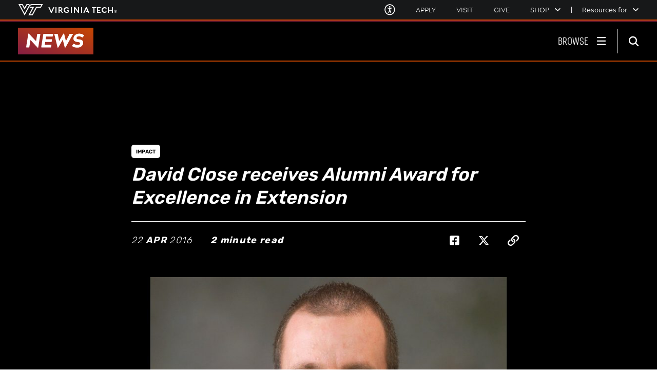

--- FILE ---
content_type: text/html;charset=utf-8
request_url: https://news.vt.edu/articles/2016/04/fs-davidclose.html
body_size: 26994
content:
<!DOCTYPE html>
<html lang="en">

<head>
    
    
    
    
    
    <meta http-equiv="content-type" content="text/html; charset=UTF-8"/>
    <meta name="generator" content="Ensemble: https://ensemble.cms.vt.edu/"/>
    <link rel="shortcut icon" href="//assets.cms.vt.edu/favicon/favicon.ico"/>
    <meta name="keywords" content="Faculty and Staff;Impact;Virginia Cooperative Extension;Blacksburg, Va.;Awards"/>
    <meta name="description" content="Close is a consumer horticulture specialist and Virginia Cooperative Extension state master gardener coordinator. "/>
    <meta name="pageType" content="article-page"/>
    <meta name="created" content="2021-05-17T02:40:25Z"/>
    <meta name="pubdate" content="2016-04-22T11:00:00Z"/>
    <meta name="last-modified" content="2016-06-30T11:01:30Z"/>
    <meta name="release-date" content="2016-04-22T11:00:00Z"/>
    <meta property="og:url" content="https://news.vt.edu/content/news_vt_edu/en/articles/2016/04/fs-davidclose.html"/>
    <meta property="og:type" content="article"/>
    <meta property="og:title" content="David Close receives Alumni Award for Excellence in Extension"/>
    <meta name="twitter:url" content="https://news.vt.edu/content/news_vt_edu/en/articles/2016/04/fs-davidclose.html"/>
    <meta name="twitter:title" content="David Close receives Alumni Award for Excellence in Extension"/><meta property="og:description" content="Close is a consumer horticulture specialist and Virginia Cooperative Extension state master gardener coordinator. "/><meta name="twitter:description" content="Close is a consumer horticulture specialist and Virginia Cooperative Extension state master gardener coordinator. "/>
    <meta property="og:image" content="https://news.vt.edu/content/dam/news_vt_edu/awards/2016-facstaff-photos/david-close.jpg.transform/l-medium/image.jpg"/>
    <meta property="og:image:secure_url" content="https://news.vt.edu/content/dam/news_vt_edu/awards/2016-facstaff-photos/david-close.jpg.transform/l-medium/image.jpg"/>
    <meta name="twitter:card" content="summary_large_image"/>
    <meta name="twitter:image" content="https://news.vt.edu/content/dam/news_vt_edu/awards/2016-facstaff-photos/david-close.jpg.transform/l-medium/image.jpg"/>
    <meta property="thumbnail" content="https://news.vt.edu/content/dam/news_vt_edu/awards/2016-facstaff-photos/david-close.jpg.transform/l-medium/image.jpg"/>
<meta property="fb:app_id" content="194068395756282"/><!--
<PageMap>
 <DataObject type="document">
  <Attribute name="title">David Close receives Alumni Award for Excellence in Extension</Attribute>
  <Attribute name="description">Close is a consumer horticulture specialist and Virginia Cooperative Extension state master gardener coordinator. </Attribute>
  <Attribute name="keywords">Faculty and Staff,Impact,Virginia Cooperative Extension,Blacksburg, Va.,Awards</Attribute>
  <Attribute name="pageType">article-page</Attribute>
 </DataObject>
 <DataObject type="thumbnail"><Attribute name="src" value="https://news.vt.edu/content/dam/news_vt_edu/awards/2016-facstaff-photos/david-close.jpg.transform/l-medium/image.jpg"></Attribute></DataObject>
</PageMap> 
-->




<meta name="viewport" content="width=device-width, initial-scale=1.0"/>
<meta http-equiv="X-UA-Compatible" content="IE=edge"/>
<meta name="format-detection" content="telephone=no"/>

<script src="https://www.assets.cms.vt.edu/jquery/archives/jquery-3.cms.min.js"></script>

<script src="https://www.assets.cms.vt.edu/js/popper/archives/1.16.1/popper.min.js"></script>

<script src="https://www.assets.cms.vt.edu/bootstrap/archives/4.5.latest/js/bootstrap.min.js"></script>

<script defer src="https://www.assets.cms.vt.edu/font-awesome/archives-pro/5.cms/js/all.min.js"></script>

<!-- bootstrap responsive tabs -->
<script src="https://www.assets.cms.vt.edu/bootstrap/bootstrap-responsive-tabs/js/responsive-tabs.js"></script>

    
<link rel="stylesheet" href="/etc/clientlibs/vtlibs/main.lc-hash-lc.css" type="text/css">
<script src="/etc/clientlibs/vtlibs/main.lc-hash-lc.js"></script>


<link href="/etc/designs/vt-designs/vt-vtx.css" rel="stylesheet" type="text/css"/>
<link type="text/css" rel="stylesheet" href="/global_assets/templates/vtx/css/root.min.css"/>



<!-- Google Tag Manager -->

<script>(function(w,d,s,l,i){w[l]=w[l]||[];w[l].push({'gtm.start':
      new Date().getTime(),event:'gtm.js'});var f=d.getElementsByTagName(s)[0],
      j=d.createElement(s),dl=l!='dataLayer'?'&l='+l:'';j.async=true;j.src=
      'https://www.googletagmanager.com/gtm.js?id='+i+dl;f.parentNode.insertBefore(j,f);
      })(window,document,'script','dataLayer','GTM-P6F85Q5');</script>
<!-- End Google Tag Manager -->

  <link type="text/css" href="/local_assets/www.news.vt.edu/modifyGlobalTemplate.css" rel="stylesheet"/>
  <script type="text/javascript" src="/local_assets/www.news.vt.edu/modifyGlobalJS.js"></script>
<title>David Close receives Alumni Award for Excellence in Extension  | Virginia Tech News | Virginia Tech</title>
</head>

  
  
  
    <body id="vt_theme_vtx" class="vt-article rightcol article-page">
  
    <!-- Google Tag Manager (noscript) -->

<noscript><iframe src="https://www.googletagmanager.com/ns.html?id=GTM-P6F85Q5" height="0" width="0" style="display:none;visibility:hidden"></iframe></noscript>
<!-- End Google Tag Manager (noscript) -->
    





<script>
	var vtAppID = $('meta[property="fb:app_id"]').attr('content');
	window.fbAsyncInit = function () {
		FB.init({
			appId: vtAppID,
			autoLogAppEvents: true,
			xfbml: true,
			version: 'v9.0'
		});
	};
</script>

<script async defer crossorigin="anonymous" src="https://connect.facebook.net/en_US/sdk.js"></script>

<header class="header">
	<nav aria-label="Skip Links">
		<ul class="vt-skip-nav">
			<li class="vt-skip-navItem"><a class="vt-skip-navLink" href="#vt_main">Skip to main content</a></li>
			<li class="vt-skip-navItem"><a class="vt-skip-navLink" href="#vt_search_box" onclick="searchToggle(event);">Skip to
					search</a>
			</li>
		</ul>
	</nav>

	<div class="vt-wordMark">
		<a class="vt-wordMark-link" href="https://www.vt.edu"><img alt="" class="vt-wordMark-logo-image" src="https://www.assets.cms.vt.edu/images/whiteVTonTransparent.svg" focusable="false" aria-hidden="true"/><span class="vt-wordMark-text">Virginia Tech&reg;<span class="sr-only">
					home</span></span></a>
	</div>

	<div class="row vt-vtx-preHeader">

		<div class="vt-universal-access">
			<button onclick="accessToggle()" class="vt-access-toggle" aria-labelledby="vt_universal_access_label">
				<img alt="" src="https://www.assets.cms.vt.edu/images/accessibility_icon_whiteOnHS8S.svg" class="vt-access-toggle-icon vt-transparent-bg" focusable="false" aria-hidden="true"/>
				<span class="sr-only">Universal Access Toggle</span>
			</button>
			<div role="tooltip" id="vt_universal_access_label" class="vt-universal-access-label">Universal Access</div>
			<div role="dialog" id="vt_access_dialog" aria-labelledby="vt_access_dialog_label" aria-describedby="vt_access_dialog_label" aria-modal="true" class="vt-access-dialog-wrapper" aria-hidden="true">
				<div class="vt-access-dialog">
					<button onclick="accessToggle()" class="vt-access-dialog-close" tabindex="-1" aria-label="Close Universal Access dialog">
						<svg class="vt-close-icon" data-name="Close icon" xmlns="https://www.w3.org/2000/svg" viewBox="0 0 12.30196 12.2431" aria-hidden="true" focusable="false" role="presentation">
							<defs></defs>
							<g id="a0ef5ac2-4936-465c-9906-f072ac587693" data-name="Group 1983">
								<g id="a29e8211-634a-4789-918c-dd757568e512" data-name="CLOSE">
									<g id="b4e209f8-cf6b-4d4f-90ba-cd6a4f81eea9" data-name="Group 1495">
										<path fill="currentColor" id="f9a0928f-569a-40f3-b5f2-54ee6acea6da" data-name="Path 76" class="ab6940ae-1b5d-440a-bda9-15410aa7c642" d="M10.574,11.30528a.9002.9002,0,0,1-.63794-.264L1.272,2.3773a.90223.90223,0,0,1,1.27588-1.276h0L11.212,9.7653a.89995.89995,0,0,1-.637,1.54Z"/>
									</g>
									<g id="b65fd724-20cc-4ee6-846a-fea65d23c765" data-name="Group 1496">
										<path fill="currentColor" id="fdc17c6d-ad86-49ff-82fd-9d76e0523b6b" data-name="Path 77" class="ab6940ae-1b5d-440a-bda9-15410aa7c642" d="M1.91,11.30528a.90008.90008,0,0,1-.63794-1.54l8.66406-8.664a.90188.90188,0,0,1,1.2749,1.276l-8.66406,8.664A.9.9,0,0,1,1.91,11.30528Z"/>
									</g>
								</g>
							</g>
						</svg>
						<span class="sr-only">Close Universal Access dialog</span>
					</button>
					<span id="vt_access_dialog_label" class="vt-access-dialog-label">Universal Access Options</span>
					<ul class="vt-access-options" role="group">
						<li class="vt-access-item"><a href="https://www.vt.edu/accessibility/barrier.html" onclick="accessToggle()" class="vt-access-item-link" tabindex="-1"><img src="https://www.assets.cms.vt.edu/images/vt-accessibility_report-barrier.svg" alt="" class="vt-access-item-linkImage vt-transparent-bg" focusable="false" aria-hidden="true"/><span class="vt-access-item-linkText">Report a
									barrier</span></a></li>
						<li class="vt-access-item"><a href="https://www.vt.edu/accessibility.html" onclick="accessToggle()" class="vt-access-item-link" tabindex="-1"><img src="https://www.assets.cms.vt.edu/images/vt-accessibility_accessibility-portal.svg" alt="" class="vt-access-item-linkImage vt-transparent-bg" focusable="false" aria-hidden="true"/><span class="vt-access-item-linkText">Accessibility
									portal</span></a></li>
						<li class="vt-access-item vt-access-slider">
							<button id="vt_ua_pauseallvids" onclick="pauseAllVids();" class="vt-access-item-slider" tabindex="-1" aria-pressed="false">
								<img src="https://www.assets.cms.vt.edu/images/toggle_slider_off-01.svg" alt="" class="vt-access-item-sliderImage vt-transparent-bg vt-toggle-off" focusable="false" aria-hidden="true"/>
								<img src="https://www.assets.cms.vt.edu/images/toggle_slider_on-01.svg" alt="" class="vt-access-item-sliderImage vt-transparent-bg vt-toggle-on d-none" focusable="false" aria-hidden="true"/>
								<span class="vt-access-item-slider-text">Pause all background videos</span>
							</button>
						</li>
						<li class="vt-access-item vt-access-slider">
							<button id="vt_ua_underlineLinks" onclick="linkUnderlineToggle();" class="vt-access-item-slider" tabindex="-1" aria-pressed="false">
								<img src="https://www.assets.cms.vt.edu/images/toggle_slider_off-01.svg" alt="" class="vt-access-item-sliderImage vt-transparent-bg vt-toggle-off" focusable="false" aria-hidden="true"/>
								<img src="https://www.assets.cms.vt.edu/images/toggle_slider_on-01.svg" alt="" class="vt-access-item-sliderImage vt-transparent-bg vt-toggle-on d-none" focusable="false" aria-hidden="true"/>
								<span class="vt-access-item-slider-text">Underline all links</span>
							</button>
						</li>

					</ul>
				</div> <!-- end vt-access-dialog -->
			</div> <!-- end vt_access_dialog -->
		</div> <!-- end vt-universal-access -->

		<nav class="vt-actions-header" aria-label="Actions and Audiences">
			<div class="vt-common-wrapper" aria-label="Actions" role="group">
				<ul id="vt_common">
					<li class="vt-common-item"><a class="vt-common-link" href="https://www.vt.edu/apply.html">Apply</a></li>
					<li class="vt-common-item"><a class="vt-common-link" href="https://www.vt.edu/visit.html">Visit</a></li>
					<li class="vt-common-item"><a class="vt-common-link" href="https://webapps.es.vt.edu/givingto/gift">Give</a></li>

					<li class="vt-common-item">
						<div class="vt-shop-wrapper">
							<button id="vt_header_shop_toggle" class="vt-shop-toggle" onclick="javascript:shopToggle();" aria-haspopup="true" aria-controls="vt_header_shop_options" aria-expanded="false">
								<span class="vt-shop-toggle-text">Shop</span>
								<svg class="vt-chevron-down" data-name="Chevron down" xmlns="https://www.w3.org/2000/svg" viewBox="0 0 9.71777 9.67128" aria-hidden="true" focusable="false" role="presentation">
									<defs></defs>
									<path fill="currentColor" id="ef4d9461-afc3-4685-9b1d-1ef8ba5aa693" data-name="arrow-down" class="b389679c-bad9-44b7-8303-665286dfb9b7" d="M4.86984,7.33356l-3.904-3.957a.377.377,0,0,1,0-.529l.4-.4A.365.365,0,0,1,1.882,2.44172l.00584.00584,2.982,3.02,2.96-3a.366.366,0,0,1,.51758-.00442l.00442.00442.4.4a.378.378,0,0,1,0,.53Z"/>
								</svg>
							</button>
							<ul id="vt_header_shop_options" class="vt-shop-options closed" aria-labelledby="vt_header_shop_toggle" aria-hidden="true" role="menu">
								<li class="vt-shop-item" role="presentation"><a role="menuitem" class="vt-shop-item-link" tabindex="-1" href="https://shop.hokiesports.com/va-tech-hokies/hokie-gear/t-91478717+c-2389279856+z-8-2624068228?_s=bm-vt_edu_top_nav&amp;utm_source=vt_edu&amp;utm_medium=referral"><span class="vt-shop-title">Hokie Sports Shop</span><br/><span class="vt-shop-description">Apparel, clothing, gear and
											merchandise</span></a></li>
								<li class="vt-shop-item" role="presentation"><a role="menuitem" class="vt-shop-item-link" tabindex="-1" href="https://www.bkstr.com/virginiatechstore/home?cm_mmc=EduSite-_-PullDown-_-2130"><span class="vt-shop-title">Hokie Shop</span><br/><span class="vt-shop-description">University Bookstore,
											merchandise and gifts</span></a></li>
								<li class="vt-shop-item" role="presentation"><a role="menuitem" class="vt-shop-item-link" tabindex="-1" href="https://hokiegear.com"><span class="vt-shop-title">Hokie Gear</span><br/><span class="vt-shop-description">Everything you need to know about Hokie gear</span></a></li><li class="vt-shop-item" role="presentation"><a role="menuitem" class="vt-shop-item-link" tabindex="-1" href="https://www.vt.edu/plates"><span class="vt-shop-title">Hokie
											License Plates</span><br/><span class="vt-shop-description">Part of every Virginia Tech plate purchase
											funds
											scholarships</span></a></li>
							</ul>
						</div>
					</li>


				</ul>
			</div>
			<div class="vt-resources-for-wrapper" aria-label="Audiences">
				<button id="vt_header_resources_toggle" class="vt-resources-toggle" onclick="javascript:resourcesToggle();" aria-haspopup="true" aria-controls="vt_header_resources_options" aria-expanded="false">
					<span class="vt-resources-toggle-text">Resources for</span>
					<svg class="vt-chevron-down" data-name="Chevron down" xmlns="https://www.w3.org/2000/svg" viewBox="0 0 9.71777 9.67128" aria-hidden="true" focusable="false" role="presentation">
						<defs></defs>
						<path fill="currentColor" id="ef4d9461-afc3-4685-9b1d-1ef8ba5aa693" data-name="arrow-down" class="b389679c-bad9-44b7-8303-665286dfb9b7" d="M4.86984,7.33356l-3.904-3.957a.377.377,0,0,1,0-.529l.4-.4A.365.365,0,0,1,1.882,2.44172l.00584.00584,2.982,3.02,2.96-3a.366.366,0,0,1,.51758-.00442l.00442.00442.4.4a.378.378,0,0,1,0,.53Z"/>
					</svg>
				</button>
				<ul id="vt_header_resources_options" class="vt-resources-options closed" aria-labelledby="vt_header_resources_toggle" aria-hidden="true" role="menu">
					<li class="vt-resources-item" role="presentation"><a role="menuitem" tabindex="-1" class="vt-resources-item-link" href="https://www.vt.edu/admissions.html">Future
							Students</a></li>
					<li class="vt-resources-item" role="presentation"><a role="menuitem" tabindex="-1" class="vt-resources-item-link" href="https://www.vt.edu/resources/current-students.html">Current Students</a></li>
					<li class="vt-resources-item" role="presentation"><a role="menuitem" tabindex="-1" class="vt-resources-item-link" href="https://www.vt.edu/resources/parents-and-families.html">Parents and Families</a></li>
					<li class="vt-resources-item" role="presentation"><a role="menuitem" tabindex="-1" class="vt-resources-item-link" href="https://www.vt.edu/resources/faculty-and-staff.html">Faculty and Staff</a></li>
					<li class="vt-resources-item" role="presentation"><a role="menuitem" tabindex="-1" class="vt-resources-item-link" href="https://alumni.vt.edu">Alumni</a></li>
					<li class="vt-resources-item" role="presentation"><a role="menuitem" tabindex="-1" class="vt-resources-item-link" href="https://www.vt.edu/link.html">Industry and
							Partners</a></li>
				</ul>
			</div>
		</nav> <!-- end vt-actions-header -->
	</div> <!-- end vt-vtx-preHeader -->

	<div class="row vt-vtx-headerRow">
		<div class="col header-col">

			<div id="vt_logo" class="vt-logo">
				<a href="/" class="vt-logo-link">
					<span class="vt-vtx-logo">
						<span class="sr-only">News</span>

						<svg version="1.1" id="vt_vtx_x" xmlns="https://www.w3.org/2000/svg" viewBox="0 0 128 45.354" xmlns:xlink="https://www.w3.org/1999/xlink" x="0px" y="0px" xml:space="preserve" focusable="false" aria-hidden="true" role="presentation">
							<title>VT News logo</title>
							<defs>
								<linearGradient id="linear-gradient" y1="0.934" x2="1" gradientUnits="objectBoundingBox">
									<stop offset="0" stop-color="#861f41"/>
									<stop offset="1" stop-color="#c64600"/>
								</linearGradient>
							</defs>
							<rect id="logo_rectangle" data-name="logo_rectangle" width="128" height="45.354" fill="url(#linear-gradient)"/>
							<path id="logo_letters" data-name="logo_letters" d="M8.019-12.672,19.965.132a.8.8,0,0,0,.594.3h.33c.231,0,.3-.066.33-.3l3.564-22.341c.1-.693-.066-.891-.759-.891h-3.6c-.693,0-.924.2-1.023.891L17.556-10.593,5.577-23.232a.8.8,0,0,0-.594-.3h-.33c-.231,0-.3.066-.33.3L.759-.891C.66-.2.825,0,1.518,0h3.6c.693,0,.924-.2,1.023-.891ZM42.075,0C42.768,0,43-.2,43.1-.891l.462-2.772c.1-.693-.066-.891-.759-.891H32.307l.759-4.785H43.131c.693,0,.924-.2,1.023-.891L44.583-13c.132-.693-.033-.891-.726-.891H33.792l.726-4.653H45.012c.693,0,.924-.2,1.023-.891l.462-2.772c.1-.693-.066-.891-.759-.891H30.756c-.693,0-.924.2-1.023.891L26.334-.891c-.1.693.066.891.759.891ZM54.516-22.209c-.132-.693-.363-.891-1.023-.891H49.1c-.627,0-.759.2-.561.891L53.889-.462c.165.594.264.891.495.891h.4c.231,0,.4-.3.759-.891L62.832-13.2,66.1-.462c.165.594.264.891.5.891h.4c.231,0,.4-.3.759-.891L80.025-22.209c.4-.693.33-.891-.3-.891H75.339c-.66,0-.957.2-1.287.891L68.211-10.791l-2.9-11.847c-.132-.594-.2-.891-.5-.891h-.66c-.3,0-.429.3-.759.891L56.727-10.791Zm36,3.4a7.405,7.405,0,0,1,5.148,1.749c.528.4.825.165,1.254-.429l1.716-2.244c.4-.594.528-.891,0-1.254a12.324,12.324,0,0,0-7.689-2.475c-6.5,0-9.438,4.092-9.933,7.557-.693,4.785,3.036,6.2,6.567,6.633,3.036.363,4.884.726,4.554,2.772-.231,1.452-1.452,2.211-4.158,2.211a10.572,10.572,0,0,1-6.072-1.749c-.528-.363-.825-.165-1.254.429L78.936-3.366c-.462.594-.5.858,0,1.254C81.048-.462,83.952.363,87.549.363c5.676,0,9.273-3.4,9.867-7.128.825-5.28-3.1-6.534-6.831-6.963-3.036-.363-4.587-.66-4.323-2.376C86.493-17.622,87.384-18.81,90.519-18.81Z" transform="translate(13.184 33.52)" fill="#fff"/>
						</svg>


					</span>
					<!-- <div class="vt-vtx-logo-text-wrapper">
            <span class="vt-vtx-logo-second-text">Exponentially<br /><strong>more</strong></span>
          </div> -->
				</a>
			</div>

			<nav class="vt-nav" id="vt_nav" aria-label="Site Menu">

				<div class="vt-nav-menu-wrapper" id="vt_main_nav">
					<button class="vt-browse-toggle" aria-controls="vt_browse_menu" aria-expanded="false" onclick="javascript:browseToggle(event);">
						<span class="vt-browse-toggleLabel">Browse</span>

						<svg class="vt-menu-icon" data-name="Menu icon" xmlns="https://www.w3.org/2000/svg" xmlns:xlink="https://www.w3.org/1999/xlink" viewBox="0 0 22.37347 22.26642" aria-hidden="true" focusable="false" role="presentation">
							<defs>
								<style>
									.edd951b0-ddca-474c-823b-3003cce730a2 {
										fill: none;
									}

									.a5091b17-a5d2-4296-8b97-b17c44b1744b {
										clip-path: url(#f331dd1c-dbb6-40e8-bbbe-20818d53040e);
									}

									.ae37244b-341b-45b2-9636-fd15fa0e83f2 {
										fill: #fff;
									}
								</style>
								<clipPath id="f331dd1c-dbb6-40e8-bbbe-20818d53040e">
									<rect class="edd951b0-ddca-474c-823b-3003cce730a2" x="1.18987" y="0.95061" width="20" height="20"/>
								</clipPath>
							</defs>
							<g class="a5091b17-a5d2-4296-8b97-b17c44b1744b">
								<g id="afae3daf-168d-48d9-9bd2-592817ea290a" data-name="BURGER">
									<rect id="f0b33886-40d1-4658-951b-47374c0681fc" data-name="Rectangle 2" class="ae37244b-341b-45b2-9636-fd15fa0e83f2" x="1.18987" y="0.95061" width="20" height="3" rx="1"/>
									<rect id="a4f9007b-5b90-4457-825c-29643d9246c4" data-name="Rectangle 3" class="ae37244b-341b-45b2-9636-fd15fa0e83f2" x="1.18987" y="9.45061" width="20" height="3" rx="1"/>
									<rect id="b948aeb6-e79f-4d10-9de6-22f47db3d437" data-name="Rectangle 4" class="ae37244b-341b-45b2-9636-fd15fa0e83f2" x="1.18987" y="17.95061" width="20" height="3" rx="1"/>
								</g>
							</g>
						</svg>
						<svg class="vt-close-icon" data-name="Close icon" xmlns="https://www.w3.org/2000/svg" viewBox="0 0 12.30196 12.2431" aria-hidden="true" focusable="false" role="presentation">
							<defs></defs>
							<g id="a0ef5ac2-4936-465c-9906-f072ac587693" data-name="Group 1983">
								<g id="a29e8211-634a-4789-918c-dd757568e512" data-name="CLOSE">
									<g id="b4e209f8-cf6b-4d4f-90ba-cd6a4f81eea9" data-name="Group 1495">
										<path fill="currentColor" id="f9a0928f-569a-40f3-b5f2-54ee6acea6da" data-name="Path 76" class="ab6940ae-1b5d-440a-bda9-15410aa7c642" d="M10.574,11.30528a.9002.9002,0,0,1-.63794-.264L1.272,2.3773a.90223.90223,0,0,1,1.27588-1.276h0L11.212,9.7653a.89995.89995,0,0,1-.637,1.54Z"/>
									</g>
									<g id="b65fd724-20cc-4ee6-846a-fea65d23c765" data-name="Group 1496">
										<path fill="currentColor" id="fdc17c6d-ad86-49ff-82fd-9d76e0523b6b" data-name="Path 77" class="ab6940ae-1b5d-440a-bda9-15410aa7c642" d="M1.91,11.30528a.90008.90008,0,0,1-.63794-1.54l8.66406-8.664a.90188.90188,0,0,1,1.2749,1.276l-8.66406,8.664A.9.9,0,0,1,1.91,11.30528Z"/>
									</g>
								</g>
							</g>
						</svg>

					</button>

					<div class="vt-browse-menu-wrapper" id="vt_browse_menu" aria-label="Browse Drawer">
						<div class="vt-browse-nav-wrapper">
							<ul class="vt-browse-menu" role="menu">
								<li class="vt-browse-menu-item"><a href="https://news.vt.edu/categories.html" class="vt-browse-menu-item-link">Categories</a>
									<ul class="vt-browse-menu-subitems">
										<li class="vt-browse-menu-subitem"><a href="https://news.vt.edu/categories/academics.html" class="vt-browse-menu-subitem-link">Academics</a></li>
										<li class="vt-browse-menu-subitem"><a href="https://news.vt.edu/categories/campus-experience.html" class="vt-browse-menu-subitem-link">Campus
												Experience</a>
										</li>
										<li class="vt-browse-menu-subitem"><a href="https://news.vt.edu/categories/culture.html" class="vt-browse-menu-subitem-link">Culture</a>
										</li>
										<li class="vt-browse-menu-subitem"><a href="https://news.vt.edu/categories/impact.html" class="vt-browse-menu-subitem-link">Impact</a>
										</li>
										<li class="vt-browse-menu-subitem"><a href="https://news.vt.edu/categories/research.html" class="vt-browse-menu-subitem-link">Research</a>
										</li>
									</ul>
								</li>
								<li class="vt-browse-menu-item"><a href="https://news.vt.edu/videos.html" class="vt-browse-menu-item-link">Videos</a></li>
								<li class="vt-browse-menu-item"><a href="https://news.vt.edu/articles.html" class="vt-browse-menu-item-link">News &amp; Stories</a>
								</li>
								<li class="vt-browse-menu-item"><a href="https://news.vt.edu/magazines.html" class="vt-browse-menu-item-link">Magazines</a></li>
								<!-- <li class="vt-browse-menu-item"><a href="https://news.vt.edu/events.html" class="vt-browse-menu-item-link" x-cq-linkchecker="skip">Events</a></li> -->
								<li class="vt-browse-menu-item"><a href="https://news.vt.edu/notices.html" class="vt-browse-menu-item-link">Notices</a></li>
								<li class="vt-browse-menu-item"><a href="https://news.vt.edu/doodles.html" class="vt-browse-menu-item-link">Daily Doodle</a></li>
								<li class="vt-browse-menu-item"><a href="https://news.vt.edu/all-tags.html" class="vt-browse-menu-item-link">Tags</a></li>
								<li class="vt-browse-menu-item"><a href="https://t.send.vt.edu/lp/VT-News-Daily-Public" class="vt-browse-menu-item-link">Subscribe to daily
										email</a></li>
								<li class="vt-browse-menu-item"><a href="https://news.vt.edu/for-the-media.html" class="vt-browse-menu-item-link">For the media</a></li>
							</ul>
							<!-- </sly> -->

							<div class="vt-common-nav-wrapper" aria-label="Actions" role="group">
								<ul class="vt-actions-nav">
									<li class="vt-common-item"><a class="vt-common-link" href="https://www.vt.edu/apply.html">Apply</a></li>
									<li class="vt-common-item"><a class="vt-common-link" href="https://www.vt.edu/visit.html">Visit</a></li>
									<li class="vt-common-item"><a class="vt-common-link" href="https://give.vt.edu">Give</a></li>

									<li class="vt-shop-wrapper">
										<div class="vt-nav-shop-wrapper">
											<button id="vt_nav_shop_toggle" class="vt-shop-toggle fold-icon" onclick="javascript:navShopToggle();" aria-controls="vt_nav_shop_options" aria-expanded="true">
												<span class="vt-nav-shop-title">Shop</span>
												<svg class="vt-chevron-down" data-name="Chevron down" xmlns="https://www.w3.org/2000/svg" viewBox="0 0 9.71777 9.67128" aria-hidden="true" focusable="false" role="presentation">
													<defs></defs>
													<path fill="currentColor" id="ef4d9461-afc3-4685-9b1d-1ef8ba5aa693" data-name="arrow-down" class="b389679c-bad9-44b7-8303-665286dfb9b7" d="M4.86984,7.33356l-3.904-3.957a.377.377,0,0,1,0-.529l.4-.4A.365.365,0,0,1,1.882,2.44172l.00584.00584,2.982,3.02,2.96-3a.366.366,0,0,1,.51758-.00442l.00442.00442.4.4a.378.378,0,0,1,0,.53Z"/>
												</svg>
											</button>
											<ul id="vt_nav_shop_options" class="vt-shop-options closed" aria-labelledby="vt_header_shop_toggle" aria-hidden="true" role="menu">
								<li class="vt-shop-item" role="presentation"><a role="menuitem" class="vt-shop-item-link" tabindex="-1" href="https://shop.hokiesports.com/va-tech-hokies/hokie-gear/t-91478717+c-2389279856+z-8-2624068228?_s=bm-vt_edu_top_nav&amp;utm_source=vt_edu&amp;utm_medium=referral"><span class="vt-shop-title">Hokie Sports Shop</span><br/><span class="vt-shop-description">Apparel, clothing, gear and
											merchandise</span></a></li>
								<li class="vt-shop-item" role="presentation"><a role="menuitem" class="vt-shop-item-link" tabindex="-1" href="https://www.bkstr.com/virginiatechstore/home?cm_mmc=EduSite-_-PullDown-_-2130"><span class="vt-shop-title">Hokie Shop</span><br/><span class="vt-shop-description">University Bookstore,
											merchandise and gifts</span></a></li>
								<li class="vt-shop-item" role="presentation"><a role="menuitem" class="vt-shop-item-link" tabindex="-1" href="https://hokiegear.com"><span class="vt-shop-title">Hokie Gear</span><br/><span class="vt-shop-description">Everything you need to know about Hokie gear</span></a></li><li class="vt-shop-item" role="presentation"><a role="menuitem" class="vt-shop-item-link" tabindex="-1" href="https://www.vt.edu/plates"><span class="vt-shop-title">Hokie
											License Plates</span><br/><span class="vt-shop-description">Part of every Virginia Tech plate purchase
											funds
											scholarships</span></a></li>
							</ul>
										</div>
									</li>
								</ul>
							</div>
							<div class="vt-resources-for-wrapper">
								<div class="vt-nav-resources-wrapper" aria-label="Audiences" role="group">
									<div class="vt-resources-link-wrapper">
										<button id="vt_nav_resources_toggle" class="fold-icon vt-resources-toggle" onclick="javascript:navResourcesToggle();" aria-controls="vt_nav_resources_options" aria-expanded="true">
											<span class="vt-nav-resources-title">Resources for</span>

											<svg class="vt-chevron-down" data-name="Chevron down" xmlns="https://www.w3.org/2000/svg" viewBox="0 0 9.71777 9.67128" aria-hidden="true" focusable="false" role="presentation">
												<defs></defs>
												<path fill="currentColor" id="ef4d9461-afc3-4685-9b1d-1ef8ba5aa693" data-name="arrow-down" class="b389679c-bad9-44b7-8303-665286dfb9b7" d="M4.86984,7.33356l-3.904-3.957a.377.377,0,0,1,0-.529l.4-.4A.365.365,0,0,1,1.882,2.44172l.00584.00584,2.982,3.02,2.96-3a.366.366,0,0,1,.51758-.00442l.00442.00442.4.4a.378.378,0,0,1,0,.53Z"/>
											</svg>

										</button>
									</div>
									<ul id="vt_nav_resources_options" class="vt-resources-options open" aria-labelledby="vt_nav_resources_toggle" role="menu">
										<li class="vt-resources-item" role="presentation"><a role="menuitem" tabindex="0" class="vt-resources-item-link" href="https://www.vt.edu/admissions.html">Future
												Students</a></li>
										<li class="vt-resources-item" role="presentation"><a role="menuitem" tabindex="0" class="vt-resources-item-link" href="https://www.vt.edu/resources/current-students.html">Current Students</a></li>
										<li class="vt-resources-item" role="presentation"><a role="menuitem" tabindex="0" class="vt-resources-item-link" href="https://www.vt.edu/resources/parents-and-families.html">Parents and Families</a></li>
										<li class="vt-resources-item" role="presentation"><a role="menuitem" tabindex="0" class="vt-resources-item-link" href="https://www.vt.edu/resources/faculty-and-staff.html">Faculty and Staff</a></li>
										<li class="vt-resources-item" role="presentation"><a role="menuitem" tabindex="0" class="vt-resources-item-link" href="https://alumni.vt.edu">Alumni</a></li>
										<li class="vt-resources-item" role="presentation"><a role="menuitem" tabindex="0" class="vt-resources-item-link" href="https://www.vt.edu/resources/industry-and-partners.html">Industry and Partners</a></li>
									</ul>
								</div>
							</div>
							<ul class="vt-social-follow-icons" id="vt_nav_social">

								<li><a class="vt-social-follow-link vt-follow-instagram-link" href="https://instagram.com/virginia.tech/" aria-label="instagram" title="instagram" target="_blank"><span class="sr-only">Instagram</span></a></li>
								<li><a class="vt-social-follow-link vt-follow-facebook-link" href="https://facebook.com/virginiatech/" aria-label="facebook" title="facebook" target="_blank"><span class="sr-only">Facebook</span></a></li>
								<li><a class="vt-social-follow-link vt-follow-linkedin-link" href="https://www.linkedin.com/school/virginia-tech/" aria-label="linkedin" title="linkedin" target="_blank"><span class="sr-only">Linked-In</span></a></li>
								<li><a class="vt-social-follow-link vt-follow-threads-link" href="https://www.threads.net/@virginia.tech/" aria-label="threads" title="threads" target="_blank"><span class="sr-only">Threads</span></a></li>
								<li><a class="vt-social-follow-link vt-follow-youtube-link" href="https://www.youtube.com/user/VirginiaTech/" aria-label="youtube" title="youtube" target="_blank"><span class="sr-only">Youtube</span></a></li>
								<li><a class="vt-social-follow-link vt-follow-x-link" href="https://x.com/virginia_tech/" aria-label="x" title="x" target="_blank"><span class="sr-only">X</span></a></li>
								<li><a class="vt-social-follow-link vt-follow-bluesky-link" href="https://bsky.app/profile/virginiatech.bsky.social" aria-label="Blue Sky" title="Blue Sky" target="_blank"><span class="sr-only">Blue Sky</span></a></li>
							</ul>
						</div>
					</div>
				</div>
			</nav><!-- end vt_nav -->

			<div id="vt_header_search" role="search">
				<div class="linkWrapper">
					<button class="vt-search-toggle" aria-controls="vt_search_drawer" onclick="javascript:searchToggle(event);" aria-label="enter search terms">
						<span class="vt-search-toggleLabel sr-only">Search toggle</span>
						<svg class="vt-search-toggle-icon search-open" data-name="Search icon" xmlns="https://www.w3.org/2000/svg" viewBox="0 0 19.4781 19.3849" aria-hidden="true" focusable="false" role="presentation">
							<defs></defs>
							<g id="b2905f57-0412-4716-a76a-903872bbad7e" data-name="Group 2061">
								<path fill="currentColor" id="b1d85c44-9a8b-45d6-bd4a-89ce12df4f3f" data-name="search-icon" class="a8a82481-d80c-40fe-ace4-10c0e00d4391" d="M17.71658,18.64588a1.1,1.1,0,0,1-.785-.325l-4.138-4.138a7.50452,7.50452,0,1,1,1.568-1.568l4.139,4.139a1.11,1.11,0,0,1,.00123,1.56977l-.00123.00123A1.1,1.1,0,0,1,17.71658,18.64588Zm-9.391-15.782a5.284,5.284,0,1,0,3.738,1.549A5.284,5.284,0,0,0,8.32558,2.86388Z"/>
							</g>
						</svg>
						<svg class="vt-search-toggle-icon vt-close-icon search-close d-none" data-name="Close icon" xmlns="https://www.w3.org/2000/svg" viewBox="0 0 12.30196 12.2431" aria-hidden="true" focusable="false" role="presentation">
							<defs></defs>
							<g id="a0ef5ac2-4936-465c-9906-f072ac587693" data-name="Group 1983">
								<g id="a29e8211-634a-4789-918c-dd757568e512" data-name="CLOSE">
									<g id="b4e209f8-cf6b-4d4f-90ba-cd6a4f81eea9" data-name="Group 1495">
										<path fill="currentColor" id="f9a0928f-569a-40f3-b5f2-54ee6acea6da" data-name="Path 76" class="ab6940ae-1b5d-440a-bda9-15410aa7c642" d="M10.574,11.30528a.9002.9002,0,0,1-.63794-.264L1.272,2.3773a.90223.90223,0,0,1,1.27588-1.276h0L11.212,9.7653a.89995.89995,0,0,1-.637,1.54Z"/>
									</g>
									<g id="b65fd724-20cc-4ee6-846a-fea65d23c765" data-name="Group 1496">
										<path fill="currentColor" id="fdc17c6d-ad86-49ff-82fd-9d76e0523b6b" data-name="Path 77" class="ab6940ae-1b5d-440a-bda9-15410aa7c642" d="M1.91,11.30528a.90008.90008,0,0,1-.63794-1.54l8.66406-8.664a.90188.90188,0,0,1,1.2749,1.276l-8.66406,8.664A.9.9,0,0,1,1.91,11.30528Z"/>
									</g>
								</g>
							</g>
						</svg>

					</button>
				</div>

				<!-- GOOGLE JSON SEARCH
				** These elements are placed based on design concepts Apr 26, 2023.
				** Current designs use a two-column results page layout.
				** Form and options span the screen, everything else to a column -->
				<script src="https://www.assets.cms.vt.edu/js/x509/x509.js"></script>
				<div class="vt-search-wrapper" id="vt_search_drawer" data-searchpageid="012346445207671185949:5z7xl6fnozq" data-name="siteURL" data-value="news.vt.edu" aria-label="Search Drawer" role="group">

					<!-- Live region -->
					<div role="status" class="vt-status-announce sr-only" id="vt_status_announce"></div>

					<form class="vt-header-search-form vt-header-search-form-tools" id="vt_header_search_form" accept-charset="utf-8">
						<label id="vtx_header_query_label" class="sr-only">Search query</label>
						<input id="vt_search_box" class="vt-header-search-q" autocomplete="off" type="text" size="10" name="q" title="search" aria-label="search" dir="ltr" spellcheck="false" aria-labelledby="vtx_header_query_label"/>
						<div class="" id="gs_st50" dir="ltr">
							<a class="" href="javascript:void(0)" title="Clear search box" role="button" style="display: none;"><span class="" id="gs_cb50" aria-hidden="true">×</span></a>
						</div>
						<button class="vt-header-search-button" id="vt_header_search_button" type="submit" name="vt-header-search-btn" title="Submit search" aria-label="Submit search">
							<span class="vt-search-submit-btn-text">search</span>
							<svg class="vt-search-submit-btn-img vt-arrow-right" data-name="Arrow right" xmlns="http://www.w3.org/2000/svg" viewBox="0 0 9.71777 9.67128" aria-hidden="true" focusable="false" role="presentation">
								<path fill="currentColor" data-name="right" d="M9.22016,5.31671a.712.712,0,0,0,.0061-1.0069l-.0061-.0061-3.895-3.839a.72054.72054,0,0,0-1.017,1.021l2.27,2.278c.186.187.124.339-.142.339H.98116a.722.722,0,0,0,0,1.443h5.454c.265,0,.329.152.142.339l-2.269,2.279a.72019.72019,0,0,0,1.017,1.02Z">
								</path>
							</svg>
							<svg class="vt-search-submit-btn-img vt-magnify" viewBox="0 0 15.474 16" aria-hidden="true" focusable="false" role="presentation" xmlns="http://www.w3.org/2000/svg">
								<path id="search-icon" fill="currentColor" d="M14.521,16a.932.932,0,0,1-.675-.289l-3.558-3.678a6.29,6.29,0,0,1-8.4-.645A6.747,6.747,0,0,1,0,6.67,6.743,6.743,0,0,1,1.89,1.954a6.3,6.3,0,0,1,9.124,0,6.889,6.889,0,0,1,.623,8.683l3.558,3.679a1.011,1.011,0,0,1,0,1.4A.928.928,0,0,1,14.521,16ZM6.451,1.971A4.444,4.444,0,0,0,3.238,3.348a4.813,4.813,0,0,0,0,6.645,4.438,4.438,0,0,0,6.426,0,4.817,4.817,0,0,0,0-6.645A4.441,4.441,0,0,0,6.451,1.971Z"/>
							</svg>
						</button>
						<div class="" title="clear results">&nbsp;</div>
						<div class="vt-header-site-search">
							<div class="vt-site-search">
								<!-- inject site search options -->
								<div class="vt-site-search-row">
									<input class="vt-site-search-option vt-option-searchThisSite" type="radio" id="vt_option_searchThisSite" name="siteSearch" value="012346445207671185949:5z7xl6fnozq" data-site-search="site:news.vt.edu" data-search="012346445207671185949:5z7xl6fnozq" data-name="websearch" data-domain="on news.vt.edu" checked/>
									<label class="vt-site-search-label" for="vt_option_searchThisSite">
										Search this site <span class="vt-site-search-label-text sr-only"></span>
									</label>
									<span class="vt-search-radio-button"></span>
								</div>
								<div class="vt-site-search-row">
									<input class="vt-site-search-option vt-option-searchAllSites" type="radio" id="vt_option_searchAllSites" name="siteSearch" value="012042020361247179657:wmrvw9b99ug" data-site-search="" data-search="012042020361247179657:wmrvw9b99ug" data-name="websearch" data-domain="on all sites"/>
									<label class="vt-site-search-label" for="vt_option_searchAllSites">
										Search all vt.edu sites <span class="vt-site-search-label-text sr-only"></span>
									</label>
									<span class="vt-search-radio-button"></span>
								</div>
								<div class="vt-site-search-row">
									<input class="vt-site-search-option vt-option-searchPeople" type="radio" id="vt_option_searchPeople" name="siteSearch" value="012042020361247179657:wmrvw9b99ug" data-site-search="" data-search="peoplesearch" data-search-peoplesearch="true" data-name="peoplesearch" data-domain="on all sites"/>
									<label class="vt-site-search-label" for="vt_option_searchPeople">
										People search <span class="vt-site-search-label-text sr-only"></span>
									</label>
									<span class="vt-search-radio-button"></span>
								</div>
							</div>
							<div class="vt-frequent">
								<span class="vt-frequent-label">Frequent Searches:</span>
								<div class="vt-frequent-links"></div>
							</div>
						</div>

					</form> <!-- end vt_header_search_form -->

					<div class="vt-header-search-wrapper">
					
						<!-- REFINEMENTS MENU  -->
						<div class="vt-header-refinement-wrapper vt-tabs" id="vt_refinements_menu" hidden>
							<div class="vt-refinement-menu vt-tablist" data-refinement="websearch" data-current-page="1" role="tablist"><!-- inject menu html --></div>
						</div>

						<!-- SEARCH RESULTS -->
						<div class="vt-results-wrapper">
							<div class="vt-results active" id="vt_results">

								<!-- Web search -->
								<div class="vt-websearch vt-results-display active" id="vt_websearch" role="tabpanel" tabindex="-1" aria-labelledby="vt_refine_menu_websearch" data-name="websearch">
									<div class="vt-websearch-label-sort-wrapper vt-search-label-sort-wrapper">
										
										<div class="vt-websearch-label vt-search-results-label" id="vt_websearch_label" tabindex="-1"> 
											<span class="vt-search-result-label-text" role="heading" aria-level="2"> 
												<span class="vt-search-result-label-text-name">Web</span> results for <span class="vt-search-result-query"></span>
												<span class="vt-search-domain-text"></span>
											</span> 
											<span class="vt-search-result-time">
												<span class="vt-search-result-time-page-text"></span>
											</span> 
										</div>
										<!-- inject sort menu -->
										<div class="vt-websearch-sort vt-search-results-sort">
											<select id="websearch_sort" data-name="websearch" data-label="" data-reset="false" aria-label="Sort websearch results" class="vt-sort-results" name="sort">
												<option class="sort-relevance" data-name="relevance" aria-label="sort results by relevance" value="relevance" selected="true">Sort by relevance</option>
												<option class="sort-date" aria-label="sort results by date, newest items first" value="date" data-name="date"> Sort by date</option>
											</select>
										</div>
									</div>
									<ol class="vt-promotion-results vt-results-promotion" data-name="promotion" id="vt_search_promotions"><!-- inject promotion list --></ol>
									<ol class="vt-websearch-results vt-results-list vt-results-websearch" id="vt_refinement_websearch" data-name="websearch"><!-- inject list items --></ol>

									<!-- inject pagination -->
									<div id="vt_websearch_pagination" class="vt-pagination-row vt-websearch-pagination" data-current-page="1">
										<div class="vt-pagination-prev">
											<a class="vt-pagination-link previous">
												<!--insert previous icon -->
												<span class="vt-pagination-text-wrapper"><svg class="svg-inline--fa fa-caret-left fa-w-6" focusable="false" aria-hidden="true" data-prefix="fa" data-icon="caret-left" role="img" xmlns="http://www.w3.org/2000/svg" viewBox="0 0 192 512" data-fa-i2svg=""><path fill="currentColor" d="M192 127.338v257.324c0 17.818-21.543 26.741-34.142 14.142L29.196 270.142c-7.81-7.81-7.81-20.474 0-28.284l128.662-128.662c12.599-12.6 34.142-3.676 34.142 14.142z"></path></svg></span>
											</a>
										</div>
										<div class="vt-pagination-current">
											<ol class="vt-pagination-list vt-pagination-pages">
												<!--insert pagination list items -->
											</ol>
										</div>
										<div class="vt-pagination-label"></div>
										<div class="vt-pagination-next">
											<a class="vt-pagination-link next">
												<!--insert previous icon -->
												<span class="vt-pagination-text-wrapper"><svg class="svg-inline--fa fa-caret-right fa-w-6" focusable="false" aria-hidden="true" data-prefix="fa" data-icon="caret-right" role="img" xmlns="http://www.w3.org/2000/svg" viewBox="0 0 192 512" data-fa-i2svg=""><path fill="currentColor" d="M0 384.662V127.338c0-17.818 21.543-26.741 34.142-14.142l128.662 128.662c7.81 7.81 7.81 20.474 0 28.284L34.142 398.804C21.543 411.404 0 402.48 0 384.662z"></path></svg></span>
											</a>
										</div>
									</div>

									<div class="vt-results-zero"><!-- inject zero results content --></div>
								</div> <!-- end vt-websearch -->

								<!-- News search -->
								<div class="vt-newssearch vt-results-display" id="vt_newssearch" role="tabpanel" tabindex="-1" aria-labelledby="vt_refine_menu_newssearch" data-name="newssearch">
									<div class="vt-newssearch-label-sort-wrapper vt-search-label-sort-wrapper">
										
										<div class="vt-newssearch-label vt-search-results-label" id="vt_newssearch_label" tabindex="-1"> 
											<span class="vt-search-result-label-text" role="heading" aria-level="2"> 
												<span class="vt-search-result-label-text-name">News</span> results for <span class="vt-search-result-query"></span>
												<span class="vt-search-domain-text"></span>
											</span> 
											<span class="vt-search-result-time">
												<span class="vt-search-result-time-page-text"></span>
											</span> 
										</div>
										<!-- inject sort menu -->
										<div class="vt-newssearch-sort vt-search-results-sort">
											<select id="newssearch_sort" data-name="newssearch" data-label="" data-reset="false" aria-label="Sort newssearch results" class="vt-sort-results" name="sort">
												<option class="sort-relevance" data-name="relevance" aria-label="sort results by relevance" value="relevance" selected="true">Sort by relevance</option>
												<option class="sort-date" aria-label="sort results by date, newest items first" value="date" data-name="date"> Sort by date</option>
											</select>
										</div>
									</div>
									<div class="vt-newssearch-options-wrapper vt-search-options-wrapper">
										<button title="Display search filters" class="vt-search-options-toggle" id="vt_header_search_options_toggle" aria-controls="vt_search_options" aria-expanded="false" aria-label="Display search filters">
											<span class="vt-search-flexRow">
												<span class="vt-search-options-toggle-text">Filter search</span>
												<svg class="vt-chevron-down" data-name="Chevron down" xmlns="http://www.w3.org/2000/svg" viewBox="0 0 9.71777 9.67128" aria-hidden="true" focusable="false" role="presentation">
													<defs><style>.b389679c-bad9-44b7-8303-665286dfb9b7 { fill: black; }</style></defs>
													<path id="ef4d9461-afc3-4685-9b1d-1ef8ba5aa693" data-name="arrow-down" class="b389679c-bad9-44b7-8303-665286dfb9b7" d="M4.86984,7.33356l-3.904-3.957a.377.377,0,0,1,0-.529l.4-.4A.365.365,0,0,1,1.882,2.44172l.00584.00584,2.982,3.02,2.96-3a.366.366,0,0,1,.51758-.00442l.00442.00442.4.4a.378.378,0,0,1,0,.53Z"></path>
												</svg>
											</span>
										</button>
										<form class="vt-search-options vt-header-search-options" id="vt_search_options" name="Search options" focusable="false" tabindex="-1" data-reset="false">
											<div class="vt-search-options-flex">
												<fieldset class="vt-search-options-fieldset">
													<legend class="vt-search-options-legend">Categories</legend>
													<div class="vt-search-options-checkbox">
														<input data-name="Academics" class="vt-search-options-input" type="checkbox" id="category_academics" name="categories" value="Academics" tabindex="-1"/>
														<label class="vt-search-options-label" for="category_academics">Academics</label>
														<span class="vt-search-options-span"></span>
													</div>
													<div class="vt-search-options-checkbox">
														<input data-name="Campus Experience" class="vt-search-options-input" type="checkbox" id="category_campus_experience" name="categories" value="Campus*Experience" tabindex="-1"/>
														<label class="vt-search-options-label" for="category_campus_experience">Campus Experience</label>
														<span class="vt-search-options-span"></span>
													</div>
													<div class="vt-search-options-checkbox">
														<input data-name="Culture" class="vt-search-options-input" type="checkbox" id="category_culture" name="categories" value="Culture" tabindex="-1"/>
														<label class="vt-search-options-label" for="category_culture">Culture</label>
														<span class="vt-search-options-span"></span>
													</div>
													<div class="vt-search-options-checkbox">
														<input data-name="Impact" class="vt-search-options-input" type="checkbox" id="category_impact" name="categories" value="Impact" tabindex="-1"/>
														<label class="vt-search-options-label" for="category_impact">Impact</label>
														<span class="vt-search-options-span"></span>
													</div>
													<div class="vt-search-options-checkbox">
														<input data-name="Research" class="vt-search-options-input" type="checkbox" id="category_research" name="categories" value="Research" tabindex="-1"/>
														<label class="vt-search-options-label" for="category_research">Research</label>
														<span class="vt-search-options-span"></span>
													</div>
												</fieldset>
												<fieldset class="vt-search-options-fieldset">
													<legend class="vt-search-options-legend">Story type</legend>
													<div class="vt-search-options-checkbox">
														<input data-name="Feature" class="vt-search-options-input" type="checkbox" id="storytype_feature" name="type" value="feature" tabindex="-1" data-filter="more:p:document-pagetype:article-page more:p:document-keywords:Feature"/>
														<label class="vt-search-options-label" for="storytype_feature">Feature</label>
														<span class="vt-search-options-span"></span>
													</div>
													<div class="vt-search-options-checkbox">
														<input data-name="Notice" class="vt-search-options-input" type="checkbox" id="storytype_notice" name="type" value="notice" tabindex="-1" data-filter="more:p:document-pagetype:article-page,general-page inurl:/notices/"/>
														<label class="vt-search-options-label" for="storytype_notice">Notice</label>
														<span class="vt-search-options-span"></span>
													</div>
													<div class="vt-search-options-checkbox">
														<input data-name="Article Story" class="vt-search-options-input" type="checkbox" id="storytype_story" name="type" value="article-page" tabindex="-1" data-filter="more:p:document-pagetype:article-page"/>
														<label class="vt-search-options-label" for="storytype_story">Story</label>
														<span class="vt-search-options-span"></span>
													</div>
													<div class="vt-search-options-checkbox"><input data-name="Video" class="vt-search-options-input" type="checkbox" id="storytype_video" name="type" value="video-page" tabindex="-1" data-filter="more:p:document-pagetype:video-page"/>
														<label class="vt-search-options-label" for="storytype_video">Video</label>
														<span class="vt-search-options-span"></span>
													</div>
												</fieldset>
												<div class="vt-search-options-submit-row">
													<button title="Apply filters" class="vt-search-options-submit" role="button" tabindex="-1" focusable="false" aria-hidden="true" aria-label="Apply filters">Apply filters</button>
													<button title="Clear filters" class="vt-search-options-clear" role="button" tabindex="-1" type="reset" focusable="false" aria-hidden="true" aria-label="Clear filters">Clear filters</button>
												</div>
											</div>
										</form>
									</div>
									<ol class="vt-newssearch-results vt-results-list vt-results-newssearch" id="vt_refinement_newssearch" data-name="newssearch"><!-- inject list items --></ol>
									
									<!-- inject pagination -->
									<div id="vt_newssearch_pagination" class="vt-pagination-row vt-newssearch-pagination" data-current-page="1">
										<div class="vt-pagination-prev">
											<a class="vt-pagination-link previous">
												<!--insert previous icon -->
												<span class="vt-pagination-text-wrapper"><svg class="svg-inline--fa fa-caret-left fa-w-6" focusable="false" aria-hidden="true" data-prefix="fa" data-icon="caret-left" role="img" xmlns="http://www.w3.org/2000/svg" viewBox="0 0 192 512" data-fa-i2svg=""><path fill="currentColor" d="M192 127.338v257.324c0 17.818-21.543 26.741-34.142 14.142L29.196 270.142c-7.81-7.81-7.81-20.474 0-28.284l128.662-128.662c12.599-12.6 34.142-3.676 34.142 14.142z"></path></svg></span>
											</a>
										</div>
										<div class="vt-pagination-current">
											<ol class="vt-pagination-list vt-pagination-pages">
												<!--insert pagination list items -->
											</ol>
										</div>
										<div class="vt-pagination-label"></div>
										<div class="vt-pagination-next">
											<a class="vt-pagination-link next">
												<!--insert previous icon -->
												<span class="vt-pagination-text-wrapper"><svg class="svg-inline--fa fa-caret-right fa-w-6" focusable="false" aria-hidden="true" data-prefix="fa" data-icon="caret-right" role="img" xmlns="http://www.w3.org/2000/svg" viewBox="0 0 192 512" data-fa-i2svg=""><path fill="currentColor" d="M0 384.662V127.338c0-17.818 21.543-26.741 34.142-14.142l128.662 128.662c7.81 7.81 7.81 20.474 0 28.284L34.142 398.804C21.543 411.404 0 402.48 0 384.662z"></path></svg></span>
											</a>
										</div>
									</div>
	
									<div class="vt-results-zero"><!-- inject zero results content --></div>
								</div> <!-- end vt-newssearch -->

								<!-- Video search -->
								<div class="vt-videosearch vt-results-display" id="vt_videosearch" role="tabpanel" tabindex="-1" aria-labelledby="vt_refine_menu_videosearch" data-name="videosearch">
									<div class="vt-videosearch-label-sort-wrapper vt-search-label-sort-wrapper">
										
										<div class="vt-videosearch-label vt-search-results-label" id="vt_videosearch_label" tabindex="-1"> 
											<span class="vt-search-result-label-text" role="heading" aria-level="2">
												<span class="vt-search-result-label-text-name">Video</span> results for <span class="vt-search-result-query"></span>
												<span class="vt-search-domain-text"></span>
											</span> 
											<span class="vt-search-result-time">
												<span class="vt-search-result-time-page-text"></span>
											</span> 
										</div>
										<!-- inject sort menu -->
										<div class="vt-videosearch-sort vt-search-results-sort">
											<select id="videosearch_sort" data-name="videosearch" data-label="" data-reset="false" aria-label="Sort videosearch results" class="vt-sort-results" name="sort">
												<option class="sort-relevance" data-name="relevance" aria-label="sort results by relevance" value="relevance" selected="true">Sort by relevance</option>
												<option class="sort-date" aria-label="sort results by date, newest items first" value="date" data-name="date"> Sort by date</option>
											</select>
										</div>
									</div>
									<ol class="vt-videosearch-results vt-results-list vt-results-videosearch" id="vt_refinement_videosearch" data-name="videosearch"><!-- inject list items --></ol>
									
									<!-- inject pagination -->
									<div id="vt_videosearch_pagination" class="vt-pagination-row vt-videosearch-pagination" data-current-page="1">
										<div class="vt-pagination-prev">
											<a class="vt-pagination-link previous">
												<!--insert previous icon -->
												<span class="vt-pagination-text-wrapper"><svg class="svg-inline--fa fa-caret-left fa-w-6" focusable="false" aria-hidden="true" data-prefix="fa" data-icon="caret-left" role="img" xmlns="http://www.w3.org/2000/svg" viewBox="0 0 192 512" data-fa-i2svg=""><path fill="currentColor" d="M192 127.338v257.324c0 17.818-21.543 26.741-34.142 14.142L29.196 270.142c-7.81-7.81-7.81-20.474 0-28.284l128.662-128.662c12.599-12.6 34.142-3.676 34.142 14.142z"></path></svg></span>
											</a>
										</div>
										<div class="vt-pagination-current">
											<ol class="vt-pagination-list vt-pagination-pages">
												<!--insert pagination list items -->
											</ol>
										</div>
										<div class="vt-pagination-label"></div>
										<div class="vt-pagination-next">
											<a class="vt-pagination-link next">
												<!--insert previous icon -->
												<span class="vt-pagination-text-wrapper"><svg class="svg-inline--fa fa-caret-right fa-w-6" focusable="false" aria-hidden="true" data-prefix="fa" data-icon="caret-right" role="img" xmlns="http://www.w3.org/2000/svg" viewBox="0 0 192 512" data-fa-i2svg=""><path fill="currentColor" d="M0 384.662V127.338c0-17.818 21.543-26.741 34.142-14.142l128.662 128.662c7.81 7.81 7.81 20.474 0 28.284L34.142 398.804C21.543 411.404 0 402.48 0 384.662z"></path></svg></span>
											</a>
										</div>
									</div>

									<div class="vt-results-zero"><!-- inject zero results content --></div>
								</div> <!-- end vt-videosearch -->

								<!-- People search -->
								<div class="vt-peoplesearch vt-results-display" id="vt_peoplesearch" role="tabpanel" tabindex="-1" aria-labelledby="vt_refine_menu_peoplesearch" data-name="peoplesearch">
									<div class="vt-peoplesearch-label-sort-wrapper vt-search-label-sort-wrapper">
										
										<div class="vt-peoplesearch-label vt-search-results-label" id="vt_peoplesearch_label" tabindex="-1"> 
											<span class="vt-search-result-label-text" role="heading" aria-level="2">
												<span class="vt-search-result-label-text-name">People</span> results for <span class="vt-search-result-query"></span>
												<span class="vt-search-domain-text"></span>
											</span> 
											<span class="vt-search-result-time">
												<span class="vt-search-result-time-page-text"></span>
											</span> 
										</div>
										<!-- No sort menu for people search -->
									</div>
									<ol class="vt-peoplesearch-results vt-results-list vt-results-peoplesearch" id="vt_refinement_peoplesearch" data-name="peoplesearch"><!-- inject list items --></ol>
									
									<!-- inject pagination -->
									<div id="vt_peoplesearch_pagination" class="vt-pagination-row vt-peoplesearch-pagination" data-current-page="1">
										<div class="vt-pagination-prev">
											<a class="vt-pagination-link previous">
												<!--insert previous icon -->
												<span class="vt-pagination-text-wrapper"><svg class="svg-inline--fa fa-caret-left fa-w-6" focusable="false" aria-hidden="true" data-prefix="fa" data-icon="caret-left" role="img" xmlns="http://www.w3.org/2000/svg" viewBox="0 0 192 512" data-fa-i2svg=""><path fill="currentColor" d="M192 127.338v257.324c0 17.818-21.543 26.741-34.142 14.142L29.196 270.142c-7.81-7.81-7.81-20.474 0-28.284l128.662-128.662c12.599-12.6 34.142-3.676 34.142 14.142z"></path></svg></span>
											</a>
										</div>
										<div class="vt-pagination-current">
											<ol class="vt-pagination-list vt-pagination-pages">
												<!--insert pagination list items -->
											</ol>
										</div>
										<div class="vt-pagination-label"></div>
										<div class="vt-pagination-next">
											<a class="vt-pagination-link next">
												<!--insert previous icon -->
												<span class="vt-pagination-text-wrapper"><svg class="svg-inline--fa fa-caret-right fa-w-6" focusable="false" aria-hidden="true" data-prefix="fa" data-icon="caret-right" role="img" xmlns="http://www.w3.org/2000/svg" viewBox="0 0 192 512" data-fa-i2svg=""><path fill="currentColor" d="M0 384.662V127.338c0-17.818 21.543-26.741 34.142-14.142l128.662 128.662c7.81 7.81 7.81 20.474 0 28.284L34.142 398.804C21.543 411.404 0 402.48 0 384.662z"></path></svg></span>
											</a>
										</div>
									</div>

									<div class="vt-results-zero"><!-- inject zero results content --></div>
								</div> <!-- end vt-peoplesearch -->

							</div> <!-- end vt-results -->

							<!-- WIDGETS -->
							<aside class="vt-widget-wrapper active" id="vt_widget_results">

								<div name="peoplesearch" class="vt-widget-peoplesearch vt-results-widget active" id="vt_widget_peoplesearch">
									<h2 class="vt-widget-heading">People Results</h2>
									<div class="vt-widget-content">
										<ol class="vt-peoplesearch-results vt-results-list vt-results-peoplesearch" id="vt_peoplesearch_widget"><!-- inject list items --></ol>
										<div class="vt-see-more">
											<a class="vt-see-more-link" href="#vt_peoplesearch" data-name="peoplesearch" title="See more people results" alt="See more people search results" aria-labelledby="vt_peoplesearch_label">See more</a>
										</div>
										<div class="vt-results-zero"><!-- inject zero results content --></div>
									</div>
								</div> <!-- end vt-widget-people -->

								<div name="newssearch" class="vt-widget-newssearch vt-results-widget active" id="vt_widget_newssearch">
									<h2 class="vt-widget-heading">VT News Results</h2>
									<div class="vt-widget-content">
										<ol class="vt-newssearch-results vt-results-list vt-results-news" id="vt_newssearch_widget"><!-- inject list items --></ol>
										<div class="vt-see-more">
											<a class="vt-see-more-link" href="#vt_newssearch" data-name="newssearch" title="See more news results" alt="See more VT News search results" aria-labelledby="vt_newssearch_label">See more</a>
										</div>
										<div class="vt-results-zero"><!-- inject zero results content --></div>
									</div>
								</div> <!-- end vt-widget-news -->

							</aside> <!-- end vt-widget-wrapper -->

						</div> <!-- end vt-results-wrapper -->
					</div> <!-- vt-header-search-wrapper -->

					<!-- INITIAL DISPLAY (BLANK) -->
					<div class="vt-header-search-blank active" id="vt_header_search_blank">
						<div class="vt-static-search-content">

							<div class="static-search-wrapper"></div>

						</div>
					</div> <!-- end vt-header-search-blank -->

				</div> <!-- end vt-search-wrapper -->

			</div> <!-- end vt_header_search -->
		</div>
	</div> <!-- end vt-vtx-headerRow -->

</header> <!-- end header -->


    
    <main id="vt_main" class="container-fluid">

        <div class="article-content">

          

              <div class="vt-page-info row">
                

                
					<div class="vt-page-categories">
						<a class="vt-page-category" href="/categories/impact.html">
						  
						  
						  <span class="vt-page-category-label sr-only">Category: </span>
						  <span class="vt-page-category-text">impact</span>
						</a>
	  
						
					</div>
                
                <h1 class="vt-page-title">David Close receives Alumni Award for Excellence in Extension</h1>
                
                <div class="vt-page-metadata">
                
                  <p class="vt-page-onTime"><span class="vt-page-ontime-day">22</span> <span class="vt-page-ontime-month">Apr</span> <span class="vt-page-ontime-year">2016</span></p>
                  
  <ul class="vt-social-icons">
    <li class="vt-social-icons-item">
      <a class="vt-social-icons-item-link" href="javascript:vtFBShare()" aria-label="Share on Facebook">
		<svg class="vt-social-icons-item-icon svg-inline--fa fa-facebook-square" data-prefix="fab" data-icon="facebook-square" role="img" xmlns="http://www.w3.org/2000/svg" viewBox="0 0 448 512" data-fa-i2svg=""><path fill="currentColor" d="M400 32H48A48 48 0 0 0 0 80v352a48 48 0 0 0 48 48h137.25V327.69h-63V256h63v-54.64c0-62.15 37-96.48 93.67-96.48 27.14 0 55.52 4.84 55.52 4.84v61h-31.27c-30.81 0-40.42 19.12-40.42 38.73V256h68.78l-11 71.69h-57.78V480H400a48 48 0 0 0 48-48V80a48 48 0 0 0-48-48z"/></svg>
        <span class="vt-social-icons-item-label sr-only">Share on Facebook</span>
      </a>
    </li>
    <li class="vt-social-icons-item">
      <a class="vt-social-icons-item-link" href="https://twitter.com/intent/tweet?url=https://news.vt.edu/content/news_vt_edu/en/articles/2016/04/fs-davidclose.html" target="_blank" aria-label="Share on Twitter">
		<svg class="vt-social-icons-item-icon svg-inline--fa fa-x-twitter" data-prefix="fa-brands" data-icon="x-twitter" role="img" xmlns="http://www.w3.org/2000/svg" viewBox="0 0 512 512" data-fa-i2svg=""><path fill="currentColor" d="M389.2 48h70.6L305.6 224.2 487 464H345L233.7 318.6 106.5 464H35.8L200.7 275.5 26.8 48H172.4L272.9 180.9 389.2 48zM364.4 421.8h39.1L151.1 88h-42L364.4 421.8z"/></svg>
        <span class="sr-only">Share on Twitter</span>
      </a>
    </li>
    <li class="vt-social-icons-item">
      <button class="vt-social-icons-item-link" onclick="javascript:shareLink()" aria-label="Copy page address to clipboard">
		<svg class="vt-social-icons-item-icon svg-inline--fa fa-link fa-w-16" data-prefix="far" data-icon="link" role="img" xmlns="http://www.w3.org/2000/svg" viewBox="0 0 512 512" data-fa-i2svg=""><path fill="currentColor" d="M314.222 197.78c51.091 51.091 54.377 132.287 9.75 187.16-6.242 7.73-2.784 3.865-84.94 86.02-54.696 54.696-143.266 54.745-197.99 0-54.711-54.69-54.734-143.255 0-197.99 32.773-32.773 51.835-51.899 63.409-63.457 7.463-7.452 20.331-2.354 20.486 8.192a173.31 173.31 0 0 0 4.746 37.828c.966 4.029-.272 8.269-3.202 11.198L80.632 312.57c-32.755 32.775-32.887 85.892 0 118.8 32.775 32.755 85.892 32.887 118.8 0l75.19-75.2c32.718-32.725 32.777-86.013 0-118.79a83.722 83.722 0 0 0-22.814-16.229c-4.623-2.233-7.182-7.25-6.561-12.346 1.356-11.122 6.296-21.885 14.815-30.405l4.375-4.375c3.625-3.626 9.177-4.594 13.76-2.294 12.999 6.524 25.187 15.211 36.025 26.049zM470.958 41.04c-54.724-54.745-143.294-54.696-197.99 0-82.156 82.156-78.698 78.29-84.94 86.02-44.627 54.873-41.341 136.069 9.75 187.16 10.838 10.838 23.026 19.525 36.025 26.049 4.582 2.3 10.134 1.331 13.76-2.294l4.375-4.375c8.52-8.519 13.459-19.283 14.815-30.405.621-5.096-1.938-10.113-6.561-12.346a83.706 83.706 0 0 1-22.814-16.229c-32.777-32.777-32.718-86.065 0-118.79l75.19-75.2c32.908-32.887 86.025-32.755 118.8 0 32.887 32.908 32.755 86.025 0 118.8l-45.848 45.84c-2.93 2.929-4.168 7.169-3.202 11.198a173.31 173.31 0 0 1 4.746 37.828c.155 10.546 13.023 15.644 20.486 8.192 11.574-11.558 30.636-30.684 63.409-63.457 54.733-54.735 54.71-143.3-.001-197.991z"/></svg>
        <span class="sr-only">Copy address link to clipboard</span>
      </button>
    </li>
  </ul>

                </div>
              </div>
              <div id="vt_vtx_content_area" class="vt-vtx-content-area">

                
                  <div class="vt-articleImage"> 
<div class="vt-image vt_large_img vt_adaptive_img caption " id="article-image_1360965220">
<p class="vt-image-desc">David D. Close, Hort</p><figure>
  <picture>   
     <img srcset="/content/news_vt_edu/en/articles/2016/04/fs-davidclose/jcr:content/article-image.transform/xl-medium/image.jpg 1800w,
				  /content/news_vt_edu/en/articles/2016/04/fs-davidclose/jcr:content/article-image.transform/l-medium/image.jpg 1024w,
                  /content/news_vt_edu/en/articles/2016/04/fs-davidclose/jcr:content/article-image.transform/m-medium/image.jpg 720w,
                  /content/news_vt_edu/en/articles/2016/04/fs-davidclose/jcr:content/article-image.transform/s-medium/image.jpg 480w" sizes="(min-width: 992px) calc(.90 * 60vw), 90vw" src="/content/news_vt_edu/en/articles/2016/04/fs-davidclose/_jcr_content/article-image.transform/m-medium/image.jpg" alt="David Close" title="David Close"/>
      
  </picture><figcaption class="vt-image-caption">David Close</figcaption>
</figure>
</div>
</div>
                

                
                <div id="vt_with_rb">
                  <div class="row">
                    <div id="vt_body_col" class="vt-body-col col">
                        <div class="article-body">
                          <div class="vt-bodycol-content"><div class="text parbase section">
<div class="vt-text  " id="text_1687813219" data-emptytext="Text"><p>David Close, consumer horticulture specialist and <a href="http://www.ext.vt.edu/">Virginia Cooperative Extension</a> state master gardener coordinator, has received the 2016 Alumni Award for Excellence in Extension.</p>
<p>Sponsored by the Virginia Tech Alumni Association, the Alumni Award for Excellence in Extension is presented annually to two Virginia Cooperative Extension faculty members who have made outstanding contributions to the land-grant mission of the university. One award goes to an Extension specialist and the other is given to an Extension agent. Each award winner receives $2,000.</p>
<p>Since assuming the position in 2004, Close has developed several resources to improve the work the Extension master gardener can accomplish.</p>
<p>He worked directly with the Virginia Master Gardener Association  and the College of Agriculture and LIfe Sciences development office to establish the State Master Gardener Coordinator’s Endowment as a means to solve the persistent lack of stable funding for the state master gardener coordinator position. The endowment has a goal of $1 million and is currently at more than $500,000.</p>
<p>In addition to the endowment, Close created the Master Gardener College Advisory Team and used it to increase attendance at Master Gardener College, an annual state conference, without having to increase staff. The advisory team helped with registration, logistics, and event planning, while still acting as advisors to the attendees.</p>
<p>“The advisory team has made a positive impact on the college program in spite of dwindling financial resources,” wrote George Graine, a Fairfax master gardener. “The improved attendance at the annual state conference is testament to Mr. Close's innovation and creativity.”</p>
<p>“Dave’s commitment to the Master Gardener Program and the mission of VCE is evidenced by his participation and leadership,” wrote Christy Brennan, president of the Virginia Master Gardener Association, in a letter of nomination.</p>
<p>Close received his bachelor’s degree from Cumberland College, master’s degree from Southern Illinois University, and is working toward his Ph.D. from Virginia Tech.</p>
</div></div>

</div>
                          <div class="vt-authors-body">
                              
<h2 class="vt-article-contact-heading">Contact:</h2>
<ul id="vt_article_authors">
    <li class="vt-article-contact">
        
            <p class="vt-contact-name">
                <a href="mailto:vtnews@vt.edu">
                    
                        Lori  Greiner
                    
                    
                </a>
            </p>
        
        
        
            <p class="vt-contact-phone">
                <a class="vt-contact-phone-link" href="tel:540-231-5396">540-231-5396</a>
            </p>
        
    </li>
</ul>

                          </div>
                          <div class="vt-tags">
                              <div class="vt-tags-body"><div class="vt-tagcloud no-subtitles " id="article-tags_459860464" data-nosnippet="true"><h3 class="vt-tagcloud-heading main-heading">Tags</h3>
		<ul class="tagcloud"><li><a class="vt-tag-link" href="/content/news_vt_edu/en/tags.html/news_vt_edu:Awards">Awards</a></li><li><a class="vt-tag-link" href="/content/news_vt_edu/en/tags.html/news_vt_edu:location/blacksburg-va">Blacksburg, Va.</a></li><li><a class="vt-tag-link" href="/content/news_vt_edu/en/tags.html/news_vt_edu:faculty-and-staff">Faculty and Staff</a></li><li><a class="vt-tag-link" href="/content/news_vt_edu/en/tags.html/news_vt_edu:categories/impact">Impact</a></li><li><a class="vt-tag-link" href="/content/news_vt_edu/en/tags.html/news_vt_edu:extension">Virginia Cooperative Extension</a></li></ul></div>

</div>
                          </div>
                          <div class="vt-body-social">
                            <span class="vt-body-social-heading"><span class="vt-body-social-heading-bold">Share</span> this story</span>
                            
  <ul class="vt-social-icons">
    <li class="vt-social-icons-item">
      <a class="vt-social-icons-item-link" href="javascript:vtFBShare()" aria-label="Share on Facebook">
		<svg class="vt-social-icons-item-icon svg-inline--fa fa-facebook-square" data-prefix="fab" data-icon="facebook-square" role="img" xmlns="http://www.w3.org/2000/svg" viewBox="0 0 448 512" data-fa-i2svg=""><path fill="currentColor" d="M400 32H48A48 48 0 0 0 0 80v352a48 48 0 0 0 48 48h137.25V327.69h-63V256h63v-54.64c0-62.15 37-96.48 93.67-96.48 27.14 0 55.52 4.84 55.52 4.84v61h-31.27c-30.81 0-40.42 19.12-40.42 38.73V256h68.78l-11 71.69h-57.78V480H400a48 48 0 0 0 48-48V80a48 48 0 0 0-48-48z"/></svg>
        <span class="vt-social-icons-item-label sr-only">Share on Facebook</span>
      </a>
    </li>
    <li class="vt-social-icons-item">
      <a class="vt-social-icons-item-link" href="https://twitter.com/intent/tweet?url=https://news.vt.edu/content/news_vt_edu/en/articles/2016/04/fs-davidclose.html" target="_blank" aria-label="Share on Twitter">
		<svg class="vt-social-icons-item-icon svg-inline--fa fa-x-twitter" data-prefix="fa-brands" data-icon="x-twitter" role="img" xmlns="http://www.w3.org/2000/svg" viewBox="0 0 512 512" data-fa-i2svg=""><path fill="currentColor" d="M389.2 48h70.6L305.6 224.2 487 464H345L233.7 318.6 106.5 464H35.8L200.7 275.5 26.8 48H172.4L272.9 180.9 389.2 48zM364.4 421.8h39.1L151.1 88h-42L364.4 421.8z"/></svg>
        <span class="sr-only">Share on Twitter</span>
      </a>
    </li>
    <li class="vt-social-icons-item">
      <button class="vt-social-icons-item-link" onclick="javascript:shareLink()" aria-label="Copy page address to clipboard">
		<svg class="vt-social-icons-item-icon svg-inline--fa fa-link fa-w-16" data-prefix="far" data-icon="link" role="img" xmlns="http://www.w3.org/2000/svg" viewBox="0 0 512 512" data-fa-i2svg=""><path fill="currentColor" d="M314.222 197.78c51.091 51.091 54.377 132.287 9.75 187.16-6.242 7.73-2.784 3.865-84.94 86.02-54.696 54.696-143.266 54.745-197.99 0-54.711-54.69-54.734-143.255 0-197.99 32.773-32.773 51.835-51.899 63.409-63.457 7.463-7.452 20.331-2.354 20.486 8.192a173.31 173.31 0 0 0 4.746 37.828c.966 4.029-.272 8.269-3.202 11.198L80.632 312.57c-32.755 32.775-32.887 85.892 0 118.8 32.775 32.755 85.892 32.887 118.8 0l75.19-75.2c32.718-32.725 32.777-86.013 0-118.79a83.722 83.722 0 0 0-22.814-16.229c-4.623-2.233-7.182-7.25-6.561-12.346 1.356-11.122 6.296-21.885 14.815-30.405l4.375-4.375c3.625-3.626 9.177-4.594 13.76-2.294 12.999 6.524 25.187 15.211 36.025 26.049zM470.958 41.04c-54.724-54.745-143.294-54.696-197.99 0-82.156 82.156-78.698 78.29-84.94 86.02-44.627 54.873-41.341 136.069 9.75 187.16 10.838 10.838 23.026 19.525 36.025 26.049 4.582 2.3 10.134 1.331 13.76-2.294l4.375-4.375c8.52-8.519 13.459-19.283 14.815-30.405.621-5.096-1.938-10.113-6.561-12.346a83.706 83.706 0 0 1-22.814-16.229c-32.777-32.777-32.718-86.065 0-118.79l75.19-75.2c32.908-32.887 86.025-32.755 118.8 0 32.887 32.908 32.755 86.025 0 118.8l-45.848 45.84c-2.93 2.929-4.168 7.169-3.202 11.198a173.31 173.31 0 0 1 4.746 37.828c.155 10.546 13.023 15.644 20.486 8.192 11.574-11.558 30.636-30.684 63.409-63.457 54.733-54.735 54.71-143.3-.001-197.991z"/></svg>
        <span class="sr-only">Copy address link to clipboard</span>
      </button>
    </li>
  </ul>

                          </div>
                        </div>
                    </div>
                  </div>
                </div>
            </div> <!-- vt-vtx-content-area -->
        </div> <!-- article-content -->
        <section id="vt_body_related_content" class="vt-body-related-content" aria-label="Related Content" data-nosnippet="true">
          <div class="vt-related-content-drop">
</div>
          <div class="vt-related-content-inherit"><div class="section"><div class="new"></div>
</div><div class="iparys_inherited"><div class="nav-briefs iparsys parsys"><div class="reference parbase section"><div class="cq-dd-paragraph  " id="reference_-277372012"><h3 class="vt-ref-title">Top News</h3><div class="list parbase"><div class="vt-list " id="list_184741776" data-nosnippet="true"><a class="vt-list-feed" href="https://news.vt.edu/articles/top-news/_jcr_content/content/list.xml">Rss Feed</a><div class="vt-list-columns vt-num-col-1">

<ul  class="row vt-list-items vt-c-card-list title-format-show description-format-hide tag-format-hide image-format-positionTop date-format-hide time-format-hide vt-list-item-vertical vt-list-item-image-landscape">

<li class="col-md-12 col-12 first item item-count-1 artificial-intelligence alumni top-news college-of-engineering global-impact industry-innovation-and-infrastructure categories_-impact computer-science global-impact good-health-and-well-being global-impact_-good-health-and-well-being global-impact_-industry-innovation-and-infrastructure categories impact  article-page">
<div class="vt-list-item-wrapper">
  
  <span class="d-none" data-showDate="false" data-showTitle="true" data-showDesc="false" data-showTime="false" data-fullWidth="false" data-imageformat="positionTop" data-renderImageTB="false"></span>
  <!--<div class="vt-list-item-link">-->

    <span class="vt-list-item-heading" data-itemType="article">
      <span class="vt-list-item-icon far" focusable="false" aria-hidden="true" style="user-select:none;" data-toggle="tooltip" title="Article Item"></span>
      <span class="vt-list-item-heading-text">Article&nbsp;Item</span>
    </span>

    <div class="vt-list-item-row row">

      
      <div class="vt-list-item-col col-sm-12 col-12">
        <div class="vt-list-item-imgWrapper">
          
          

<figure class="vt-list-item-figure">
 <picture class="vt-list-item-picture">
  <img class="vt-list-item-img" srcset="/content/dam/news_vt_edu/articles/2025/060525_spring_banquet_bytoniamoxley_DSC01043.jpg.transform/xl-medium/image.jpg 1800w,
	        /content/dam/news_vt_edu/articles/2025/060525_spring_banquet_bytoniamoxley_DSC01043.jpg.transform/l-medium/image.jpg 1024w,
            /content/dam/news_vt_edu/articles/2025/060525_spring_banquet_bytoniamoxley_DSC01043.jpg.transform/m-medium/image.jpg 720w,
            /content/dam/news_vt_edu/articles/2025/060525_spring_banquet_bytoniamoxley_DSC01043.jpg.transform/s-medium/image.jpg 400w" sizes=" 90vw" alt="Computer science alumni with department head" src="/content/dam/news_vt_edu/articles/2025/060525_spring_banquet_bytoniamoxley_DSC01043.jpg.transform/m-medium/image.jpg"/> 
 </picture>
</figure>

          
        </div>
        
      </div>
      

      <div class="vt-list-item-col col-sm-12 col-12">
        <span class="vt-list-title vt-list-item-title vt-c-card-title ">
          <a class="vt-list-item-title-link" href="https://news.vt.edu/articles/2026/01/eng_cs_alumnus_redefines_technology_with_compassion.html">
            Bringing heart to AI: Alumnus redefines technology with compassion
            
            <span class="sr-only">, article</span>
            
          </a>
        </span>

        

        

        

      </div>

    </div>

    

  <!--</div>-->
</div>


</li>

<li class="col-md-12 col-12 item item-count-2 artificial-intelligence artificial-intelligence-frontier engineering-education top-news college-of-engineering global-impact industry-innovation-and-infrastructure security-frontier global-impact_-industry-innovation-and-infrastructure categories research categories_-research cybersecurity office-of-president  article-page">
<div class="vt-list-item-wrapper">
  
  <span class="d-none" data-showDate="false" data-showTitle="true" data-showDesc="false" data-showTime="false" data-fullWidth="false" data-imageformat="positionTop" data-renderImageTB="false"></span>
  <!--<div class="vt-list-item-link">-->

    <span class="vt-list-item-heading" data-itemType="article">
      <span class="vt-list-item-icon far" focusable="false" aria-hidden="true" style="user-select:none;" data-toggle="tooltip" title="Article Item"></span>
      <span class="vt-list-item-heading-text">Article&nbsp;Item</span>
    </span>

    <div class="vt-list-item-row row">

      
      <div class="vt-list-item-col col-sm-12 col-12">
        <div class="vt-list-item-imgWrapper">
          
          

<figure class="vt-list-item-figure">
 <picture class="vt-list-item-picture">
  <img class="vt-list-item-img" srcset="/content/dam/news_vt_edu/articles/2026/01/Engineering%20education%20secure%20research-Photo%20by%20Chelsea%20Seeber.jpg.transform/xl-medium/image.jpg 1800w,
	        /content/dam/news_vt_edu/articles/2026/01/Engineering%20education%20secure%20research-Photo%20by%20Chelsea%20Seeber.jpg.transform/l-medium/image.jpg 1024w,
            /content/dam/news_vt_edu/articles/2026/01/Engineering%20education%20secure%20research-Photo%20by%20Chelsea%20Seeber.jpg.transform/m-medium/image.jpg 720w,
            /content/dam/news_vt_edu/articles/2026/01/Engineering%20education%20secure%20research-Photo%20by%20Chelsea%20Seeber.jpg.transform/s-medium/image.jpg 400w" sizes=" 90vw" alt="research team works at a table together in an academic building" src="/content/dam/news_vt_edu/articles/2026/01/Engineering%20education%20secure%20research-Photo%20by%20Chelsea%20Seeber.jpg.transform/m-medium/image.jpg"/> 
 </picture>
</figure>

          
        </div>
        
      </div>
      

      <div class="vt-list-item-col col-sm-12 col-12">
        <span class="vt-list-title vt-list-item-title vt-c-card-title ">
          <a class="vt-list-item-title-link" href="https://news.vt.edu/articles/2026/01/eng-coe-enged-secure-ai-research-engineering-education.html">
            Building a safer future for AI research 
            
            <span class="sr-only">, article</span>
            
          </a>
        </span>

        

        

        

      </div>

    </div>

    

  <!--</div>-->
</div>


</li>

<li class="col-md-12 col-12 last item item-count-3 top-news college-of-engineering research-frontiers global-impact good-health-and-well-being global-impact_-good-health-and-well-being one-health-frontier mechanical-engineering categories research categories_-research  article-page">
<div class="vt-list-item-wrapper">
  
  <span class="d-none" data-showDate="false" data-showTitle="true" data-showDesc="false" data-showTime="false" data-fullWidth="false" data-imageformat="positionTop" data-renderImageTB="false"></span>
  <!--<div class="vt-list-item-link">-->

    <span class="vt-list-item-heading" data-itemType="article">
      <span class="vt-list-item-icon far" focusable="false" aria-hidden="true" style="user-select:none;" data-toggle="tooltip" title="Article Item"></span>
      <span class="vt-list-item-heading-text">Article&nbsp;Item</span>
    </span>

    <div class="vt-list-item-row row">

      
      <div class="vt-list-item-col col-sm-12 col-12">
        <div class="vt-list-item-imgWrapper">
          
          

<figure class="vt-list-item-figure">
 <picture class="vt-list-item-picture">
  <img class="vt-list-item-img" srcset="/content/dam/news_vt_edu/articles/2025/12/aaronHock01.jpg.transform/xl-medium/image.jpg 1800w,
	        /content/dam/news_vt_edu/articles/2025/12/aaronHock01.jpg.transform/l-medium/image.jpg 1024w,
            /content/dam/news_vt_edu/articles/2025/12/aaronHock01.jpg.transform/m-medium/image.jpg 720w,
            /content/dam/news_vt_edu/articles/2025/12/aaronHock01.jpg.transform/s-medium/image.jpg 400w" sizes=" 90vw" alt="PhD Student Aaron Hock makes an adjustment to the water flow in the bubble curtain device being built in the lab of Joseph Meadows. Photo by Alex Parrish for Virginia Tech." src="/content/dam/news_vt_edu/articles/2025/12/aaronHock01.jpg.transform/m-medium/image.jpg"/> 
 </picture>
</figure>

          
        </div>
        
      </div>
      

      <div class="vt-list-item-col col-sm-12 col-12">
        <span class="vt-list-title vt-list-item-title vt-c-card-title ">
          <a class="vt-list-item-title-link" href="https://news.vt.edu/articles/2025/12/eng-me-joseph-meadows-bubble-curtain-onr.html">
            Naval research grant leads to a bubbly solution to hearing protection
            
            <span class="sr-only">, article</span>
            
          </a>
        </span>

        

        

        

      </div>

    </div>

    

  <!--</div>-->
</div>


</li>

</ul>

</div>

</div></div>
</div>
</div>
<div class="vtcontainer parbase section">
<div class="vt-vtcontainer " id="vtcontainer_copy_cop_-1443876628" data-emptytext="Container">



   
    <div class="vt-vtcontainer-content"><div class="relatedcontent parbase section">
<div class="vt-related-content vt-related-generic vt-related-all vt-list" id="relatedcontent_copy_-436461789" data-nosnippet="true">

<div class="vt-list-columns vt-num-col-1">
    <h2>Related Content</h2>
    <ul class="row vt-list-items vt-c-card-list title-format-show description-format-hide tag-format-hide image-format-positionTop date-format-hide time-format-hide  vt-list-item-vertical vt-list-item-image-landscape">
        
<li class="col-md-12 col-12 item item-count-0 center-for-economic-and-community-engagement engagement school-of-public-and-international-affairs liberal-arts-and-human-sciences outreach categories_-impact office-of-engagement economic-development categories impact  article-page">
<div class="vt-list-item-wrapper">

    <span class="d-none" data-showDate="false" data-showTitle="true" data-showDesc="false" data-showTime="false" data-fullWidth="false" data-imageformat="positionTop" data-renderImageTB="false"></span>
    <!--<div class="vt-list-item-link">-->
  
      <span class="vt-list-item-heading" data-itemType="article">
        <span class="vt-list-item-icon far" focusable="false" aria-hidden="true" style="user-select:none;" data-toggle="tooltip" title="Article Item"></span>
        <span class="vt-list-item-heading-text">Article&nbsp;Item</span>
      </span>

    <div class="vt-list-item-row row">

      
      <div class="vt-list-item-col col-sm-12 col-sm-12">
        <div class="vt-list-item-imgWrapper">
            
            

<figure class="vt-list-item-figure">
 <picture class="vt-list-item-picture">
  <img class="vt-list-item-img" srcset="/content/dam/news_vt_edu/articles/2026/01/outreach-scotttate_ellitravis.JPG.transform/xl-medium/image.JPG 1800w,
	        /content/dam/news_vt_edu/articles/2026/01/outreach-scotttate_ellitravis.JPG.transform/l-medium/image.JPG 1024w,
            /content/dam/news_vt_edu/articles/2026/01/outreach-scotttate_ellitravis.JPG.transform/m-medium/image.JPG 720w,
            /content/dam/news_vt_edu/articles/2026/01/outreach-scotttate_ellitravis.JPG.transform/s-medium/image.JPG 400w" sizes=" 90vw" alt="Scott Tate and Elli Travis pose outside for a photo with mountains in the distance behind them." src="/content/dam/news_vt_edu/articles/2026/01/outreach-scotttate_ellitravis.JPG.transform/m-medium/image.JPG"/> 
 </picture>
</figure>

            
        </div>
         
      </div>
      

      <div class="vt-list-item-col col-sm-12 col-sm-12">
        <span class="vt-list-title vt-list-item-title vt-c-card-title ">
        <a class="vt-list-item-title-link" href="https://news.vt.edu/articles/2026/01/outreach-cece-tobacco-commission.html">
            Road map charts new course for state Tobacco Region Revitalization Commission
            
            <span class="sr-only">, article</span>
            
        </a>
        </span>

        

        

        

      </div>

    </div>

    
</div>
</li>
        
<li class="col-md-12 col-12 item item-count-1 alumni extension agriculture-and-life-sciences natural-resources categories_-impact college-of-natural-resources-and-environment-top-news forest-resources-and-environmental-conservation categories impact Virginia-Department-of-Agriculture-and-Consumer-Services  article-page">
<div class="vt-list-item-wrapper">

    <span class="d-none" data-showDate="false" data-showTitle="true" data-showDesc="false" data-showTime="false" data-fullWidth="false" data-imageformat="positionTop" data-renderImageTB="false"></span>
    <!--<div class="vt-list-item-link">-->
  
      <span class="vt-list-item-heading" data-itemType="article">
        <span class="vt-list-item-icon far" focusable="false" aria-hidden="true" style="user-select:none;" data-toggle="tooltip" title="Article Item"></span>
        <span class="vt-list-item-heading-text">Article&nbsp;Item</span>
      </span>

    <div class="vt-list-item-row row">

      
      <div class="vt-list-item-col col-sm-12 col-sm-12">
        <div class="vt-list-item-imgWrapper">
            
            

<figure class="vt-list-item-figure">
 <picture class="vt-list-item-picture">
  <img class="vt-list-item-img" srcset="/content/dam/news_vt_edu/articles/2026/01/vdacs-dof.jpg.transform/xl-medium/image.jpg 1800w,
	        /content/dam/news_vt_edu/articles/2026/01/vdacs-dof.jpg.transform/l-medium/image.jpg 1024w,
            /content/dam/news_vt_edu/articles/2026/01/vdacs-dof.jpg.transform/m-medium/image.jpg 720w,
            /content/dam/news_vt_edu/articles/2026/01/vdacs-dof.jpg.transform/s-medium/image.jpg 400w" sizes=" 90vw" alt="two men in suits" src="/content/dam/news_vt_edu/articles/2026/01/vdacs-dof.jpg.transform/m-medium/image.jpg"/> 
 </picture>
</figure>

            
        </div>
         
      </div>
      

      <div class="vt-list-item-col col-sm-12 col-sm-12">
        <span class="vt-list-title vt-list-item-title vt-c-card-title ">
        <a class="vt-list-item-title-link" href="https://news.vt.edu/articles/2026/01/cnre-vdacs-dof.html">
            Alumni to lead key statewide agriculture and forestry roles
            
            <span class="sr-only">, article</span>
            
        </a>
        </span>

        

        

        

      </div>

    </div>

    
</div>
</li>
        
<li class="col-md-12 col-12 item item-count-2 ffa agriculture-and-life-sciences extension categories_-impact categories impact  video-page">
<div class="vt-list-item-wrapper">

    <span class="d-none" data-showDate="false" data-showTitle="true" data-showDesc="false" data-showTime="false" data-fullWidth="false" data-imageformat="positionTop" data-renderImageTB="false"></span>
    <!--<div class="vt-list-item-link">-->
  
      <span class="vt-list-item-heading" data-itemType="video">
        <span class="vt-list-item-icon far" focusable="false" aria-hidden="true" style="user-select:none;" data-toggle="tooltip" title="Video Item"></span>
        <span class="vt-list-item-heading-text">Video&nbsp;Item</span>
      </span>

    <div class="vt-list-item-row row">

      
      <div class="vt-list-item-col col-sm-12 col-sm-12">
        <div class="vt-list-item-imgWrapper">
            
            

<figure class="vt-list-item-figure">
 <picture class="vt-list-item-picture">
  <img class="vt-list-item-img" srcset="https://cdnsecakmi.kaltura.com/p/2375811/thumbnail/entry_id/1_rxjmh9zx/width/1920/ 1800w,
            https://cdnsecakmi.kaltura.com/p/2375811/thumbnail/entry_id/1_rxjmh9zx/width/1024/ 1024w,
            https://cdnsecakmi.kaltura.com/p/2375811/thumbnail/entry_id/1_rxjmh9zx/width/720/ 720w,
            https://cdnsecakmi.kaltura.com/p/2375811/thumbnail/entry_id/1_rxjmh9zx/width/400/ 400w" sizes=" 90vw" alt="100 years of FFA leadership at Virginia Tech" src="https://cdnsecakmi.kaltura.com/p/2375811/thumbnail/entry_id/1_rxjmh9zx/width/1024/"/> 
 </picture>
</figure>

            
        </div>
         
      </div>
      

      <div class="vt-list-item-col col-sm-12 col-sm-12">
        <span class="vt-list-title vt-list-item-title vt-c-card-title ">
        <a class="vt-list-item-title-link" href="https://news.vt.edu/videos/k/2026/01/1_rxjmh9zx.html">
            100 years of FFA leadership at Virginia Tech
            
            <span class="sr-only">, video</span>
            
        </a>
        </span>

        

        

        

      </div>

    </div>

    
</div>
</li>
        
    </ul>
</div>

</div></div>
<div class="relatedcontent parbase section">
<div class="vt-related-content vt-related-specific vt-related-related vt-list" id="relatedcontent_60873_-688904660" data-nosnippet="true">

</div></div>

</div>

</div></div>
</div>
</div>
</div>
        </section>
    </main>
    

    
    <footer role="contentinfo">
      <div class="row" data-nosnippet="true">
        <div class="footer-content col">

          <div class="vt-footer-inPage-items"><div class="section"><div class="new"></div>
</div><div class="iparys_inherited"><div class="footer-briefs iparsys parsys"><div class="rawhtml parbase section">

<div id="rawhtml_485009605" class="vt-rawhtml vt-footer-hide">

  
  <style>

/* .article-page .vt-vtx-content-area {margin-left: 0!important; margin-right: 0!important; } */

header .vt-chevron-down [data-name="arrow-down"] { fill: #ffffff; }

.vt-hide-related .vt-related-inherit {
  display: none!important;
}

</style>

<style>

  .vt-browse-menu-offcanvas {
    flex-grow: 1;
    height: 100%;
    border: none;
    border-radius: 0;
    background: transparent;
  }

.vt-list-item-category, .vt-list-item-section{
margin: 0em 1em 0.75em 0;
}
</style>

<script>

  $(window).on('load', function() {

    $('.vt-browse-menu-wrapper').append('<button class="vt-browse-menu-offcanvas" onclick="browseToggle();"><span class="sr-only">close browse menu</span></button>');
    $('.vt-browse-menu-wrapper').off('click');

  });

</script>
</div></div>
<div class="vtcontainer parbase section">
<div class="vt-vtcontainer vt-footer-hide vt-landing-grid-insert" id="vtcontainer_941975413" data-emptytext="Container">



   
    <div class="vt-vtcontainer-content"><div class="vtcontainer parbase section">
<div class="vt-vtcontainer " id="vtcontainer_410609417" data-emptytext="Container">



   
    <div class="vt-vtcontainer-content"><div class="list parbase section"><div class="vt-list vt-list-tiles" id="list_-1786939708" data-nosnippet="true"></div></div>

</div>

</div></div>
<div class="rawhtml parbase section">

<div id="rawhtml_380867161" class="vt-rawhtml ">

  
  <script>

  $(document).ready(function() {

    /* BEGIN PREMIERE NEWS ITEM INSERT FOR MULTICOLUMN GRID */

    if ( (window.location.href.indexOf("wcmmode=disabled") > 0 || getCookie('cq-editor-layer.page') != "Edit") && $('.vt-unit-landing-page').length > 0 && $('.vt-landing-grid-insert .vt-list').children().length > 0 ) {

      var removeCol = $('.vt-unit-landing-page').find('.vt-multicolumn-grid').eq(0).find('> .row > div:first-of-type > .vt-col:first-of-type').detach();

      var insertCol = $('<div class="vt-col vt-col-1"></div>');
      
      insertCol.append($('.vt-landing-grid-insert > .vt-vtcontainer-content > .vtcontainer').get(0));

      $('.vt-unit-landing-page').find('.vt-multicolumn-grid').eq(0).find('> .row > div:first-of-type').prepend(insertCol.get(0));
    }

  });


</script>
</div></div>

</div>

</div></div>
<div class="rawhtml parbase section">

<div id="rawhtml_1621553404_-751908189" class="vt-rawhtml ">

  
  <style>

  /************************************** BEGIN SDG STYLES */
  
  .vt-sdg-page .vt-sdg-impact-heading h2 {
    color: var(--vt-white-text);
    font-family: "Acherus", sans-serif!important;
    font-weight: 900!important;
    text-transform: uppercase;
    margin-bottom: 2em!important;
  }
  
  .vt-sdg-page .vt-word-underline {
      padding: 0 8px;
      box-shadow: inset 0 -0.4em 0 0 var(--vt-burntOrange);
  }
  
  .vt-sdg-page .vt-quote-attrib p {
    font-size: 1.6667em;
    margin-bottom: 0!important;
  }
  
  .vt-sdg-page .vt-infographic-value p {
    font-size: 3.5em!important;
    line-height: 0.8333em!important;
    font-weight: 900;
    margin-bottom: 0.3333em!important;
    margin-top: 0;
    padding: 0;
    text-transform: uppercase;
  }
  
  .vt-sdg-page .vt-infographic-desc p {
    padding-bottom: 0!important;
  }
  
  /************************************** END SDG STYLES */
  
  </style>
  
  <style>
  /************************************** BEGIN GLGI TOPIC LANDING PAGE STYLES */
  
  .vt-glgi-landing-topic #vt_body_related_content {
   display: none; 
  }
  
  @media screen and (max-width: 767px) {
    .vt-glgi-landing-topic .vt-c-multicolumn-col-border-bottom > .row > div {
      padding-bottom: 1em!important;
      margin-bottom: 2em;
      border-bottom: 2px solid black;
    }
  }
  
  .vt-glgi-landing-topic #vt_main {
    display: flex;
    flex-direction: row;
    flex-wrap: wrap;
    padding-top: 2em;
  }
  
  .vt-glgi-landing-topic .vt-page-title-wrapper {
    flex-basis: 100%;
    max-width: 100%;
    width: 100%;
  }
  
  @media screen and (min-width: 768px) {
    .vt-glgi-landing-topic .vt-page-title-wrapper {
      flex-basis: 50%;
      max-width: 50%;
      width: 100%;
    }
  }
  
  .vt-glgi-landing-topic .vt-page-title-wrapper h1 {
    margin: 0 5% 1em;
    color: var(--vt-maroon);
  }
  
  
  @media screen and (min-width: 768px) {
    .vt-glgi-landing-topic .vt-page-title-wrapper h1 {
      margin: 0 2em 0 35px;
    }
  }
  
  .vt-glgi-landing-topic .vt-featured-wrapper {
    flex-basis: 100%;
    max-width: 100%;
    width: 100%;
    height: auto;
    margin: 0;
    padding: 0 35px 0 2em;
  }
  
  @media screen and (min-width: 768px) {
    .vt-glgi-landing-topic .vt-featured-wrapper {
      flex-basis: 50%;
      max-width: 50%;
      width: 100%;
      padding: 0 35px 0 2em;
      border-left: 3px solid var(--vt-maroon);
    }
  }
  
  .vt-glgi-landing-topic-lead .vtctalink {
    margin: 2em 0!important;
  }
  
  .vt-glgi-landing-topic-lead .vtctalink .vt-ctaLink {
    padding: 0.5em 0.6667em!important;
  }
  
  .vt-glgi-landing-topic-featured {
    padding: 2em 35px!important;
    margin-top: 2em!important;
  }
  
  .vt-glgi-landing-topic-featured-heading h2 {
    font-family: 'Acherus', sans-serif;
    font-size: 1.6667em;
    font-weight: 900;
    text-align: center;
    text-transform: uppercase;
    color: var(--vt-white);
    margin-bottom: 1em!important;
  }
  
  .vt-glgi-landing-topic-featured-list.vt-list .item .vt-list-item-description,
  .vt-glgi-landing-topic-featured-list.vt-list .item .vt-list-title {
   text-align: center;
  }
  
  .vt-glgi-landing-topic-featured-extra .vt-list-item-row > .vt-list-item-col:first-child {
    border: none!important;
  }
  
  
  /* UTIL CLASSES */
  
  .vt-image-bottom-margin {
    margin-bottom: 2em!important; 
  }
  
  .vt-text-maroon h2 {
    color: var(--vt-maroon)!important;
  }
  
  .vt-list-tile-height-50 .vt-list-item-wrapper {
    padding-top: 50%!important;
  }
  
  
  /* EDITOR MODE OVERRIDES */
  .aem-AuthorLayer-Edit .vt-glgi-landing-topic #vt_main {
    display: block!important;
    max-width: 100%!important;
    width: 100%!important;
  }
  
  .aem-AuthorLayer-Edit .vt-glgi-landing-topic .vt-featured-wrapper {
    max-width: 100%!important;
    width: 100%!important;
  }
  
  /*** LIST IMAGE FIXES FOR 4-col ***/
  
  @media screen and (min-width: 992px) {
    .vt-glgi-landing-topic .vt-list .vt-num-col-4 .vt-list-item-vertical .vt-list-item-figure .vt-list-item-img {
        height: calc((56.25vw - 46px) / 2);
    }
  }
  
  @media screen and (min-width: 1200px) {
   .vt-glgi-landing-topic .vt-list .vt-num-col-4 .vt-list-item-vertical .vt-list-item-figure .vt-list-item-img {
        height: calc((56.25vw - 46px) / 4);
    }
  }
  
  /************************************** END GLGI TOPIC LANDING PAGE STYLES */

.vt-image.vt-no-border,
.vt-image.vt-no-border figure {
  border: none!important;
}
  </style>
  
  
  <script>
    /** vt-c-fade-in class trigger and action **/
  
    $(window).on("load",function() {
      $(window).scroll(function() {
        var windowBottom = $(this).scrollTop() + $(this).innerHeight();
        $(".vt-c-fade-in").each(function() {
          /* Check the location of each desired element */
          var objectBottom = $(this).offset().top + $(this).outerHeight();
          
          /* If the element is completely within bounds of the window, fade it in */
          if (objectBottom < windowBottom) { //object comes into view (scrolling down)
            if ($(this).css("opacity")==0) {$(this).fadeTo(500,1);}
          } else { //object goes out of view (scrolling up)
            if ($(this).css("opacity")==1) {$(this).fadeTo(500,0);}
          }
        });
      }).scroll(); //invoke scroll-handler on page-load
    });
  </script>
</div></div>
<div class="vtcontainer parbase section">
<div class="vt-vtcontainer vt-glgi-stripe vt-footer-hide vt-white-text" id="vtcontainer_521893152_1150875110" data-emptytext="Container">



   
    <div class="vt-vtcontainer-content"><div class="rawhtml parbase section">

<div id="rawhtml_1437203786" class="vt-rawhtml vt-glgi-svg">

  
  <svg alt="" aria-hidden="true" id="uuid-d814d489-24ac-4fd9-a1ed-8cd77dc3464c" viewBox="0 0 1264.32432 500" xmlns="http://www.w3.org/2000/svg"><defs><style>.uuid-80e7ab3a-913e-4296-ad2c-c960aba46ec4{stroke-width:13.31336px;}.uuid-80e7ab3a-913e-4296-ad2c-c960aba46ec4,.uuid-fb5de43f-590b-4bd8-adbf-ce86bba0bfe1{fill:none;stroke:currentColor;stroke-linecap:round;stroke-linejoin:round;}.uuid-fb5de43f-590b-4bd8-adbf-ce86bba0bfe1{stroke-width:16.60257px;}</style></defs><g id="uuid-668a8fec-509c-41ed-941d-8fd5b27623d8"><g id="uuid-ef51f3ae-7da4-4884-a617-41cb0f1b1c50"><line id="uuid-1ca5ec46-c81f-4301-9b17-830eb9ef4ba6" class="uuid-fb5de43f-590b-4bd8-adbf-ce86bba0bfe1" x1="974.95723" y1="477.40541" x2="1204.16238" y2="477.40541"></line><g id="uuid-4d2529a3-e5dd-45bc-b9e6-bd9d630f05c3"><line id="uuid-2e3af075-8c06-4b56-8a75-24dbe0d69332" class="uuid-fb5de43f-590b-4bd8-adbf-ce86bba0bfe1" x1="1089.55814" y1="126.98819" x2="1089.55814" y2="477.40539"></line><path id="uuid-e042cd1f-21d5-4897-8b21-0ee9743fe317" class="uuid-fb5de43f-590b-4bd8-adbf-ce86bba0bfe1" d="M1197.63426,85.44856c-8.48893-1.15737-17.12784-.46182-25.32224,2.0388,.41618-1.74659,.74825-3.53414,.99616-5.36263,4.50025-32.72551-18.38086-62.90296-51.10636-67.40321-23.42945-3.2219-46.55724,7.664-59.00524,27.77287-1.66026-.37522-3.367-.70727-5.1136-.95631-28.70431-3.91201-56.08585,13.30899-64.99243,40.87553-32.9498-1.98678-61.27151,23.1137-63.25829,56.06352-1.44635,23.987,11.61361,46.50765,33.15119,57.16603-13.39369,30.12613,.17064,65.40594,30.29678,78.79962,11.83839,5.26319,25.0677,6.53225,37.69075,3.61555,9.02052,3.84375,18.51165,6.47223,28.22438,7.8165,27.07736,3.75078,54.57835-2.76381,77.09571-18.26283,28.517,16.62583,65.11248,6.98612,81.73831-21.53088,3.95378-6.78163,6.53293-14.27569,7.59015-22.05422,1.38301-9.88173,.24064-19.95275-3.32051-29.27366,27.62592-18.06781,35.37428-55.10989,17.30646-82.73581-9.48426-14.50158-24.7951-24.17346-41.96461-26.50912l-.00661-.05975Z"></path><line id="uuid-7b05c2b6-b32f-449d-91d0-f94ea97cff16" class="uuid-fb5de43f-590b-4bd8-adbf-ce86bba0bfe1" x1="1089.55814" y1="207.62025" x2="1201.9144" y2="130.44153"></line><line id="uuid-16c77083-afc4-486d-94f2-516c016793f1" class="uuid-fb5de43f-590b-4bd8-adbf-ce86bba0bfe1" x1="1146.52821" y1="168.44813" x2="1180.7926" y2="200.1358"></line><line id="uuid-4b5af320-1b08-40dc-adc7-44091977de0f" class="uuid-fb5de43f-590b-4bd8-adbf-ce86bba0bfe1" x1="1089.55814" y1="234.9348" x2="977.11889" y2="148.23617"></line><line id="uuid-7355073d-0ff4-4961-b809-272f1b7562d2" class="uuid-fb5de43f-590b-4bd8-adbf-ce86bba0bfe1" x1="1026.60119" y1="186.36895" x2="1016.87208" y2="110.73096"></line></g></g></g><g id="uuid-7f072f11-4091-4eb3-b120-585c32828125"><g id="uuid-398dda64-bc55-4c65-944e-df5ca98ec81b"><line id="uuid-8d53b0df-3ee7-4793-bb0f-43d6a0682ffb" class="uuid-80e7ab3a-913e-4296-ad2c-c960aba46ec4" x1="762.8893" y1="477.12945" x2="691.99233" y2="477.12945"></line><g id="uuid-d7b759f7-3dd5-4e4e-b44a-bf67bbb1c8f8"><rect id="uuid-83f0c4aa-3f4c-4aa6-ac66-daff673e6177" class="uuid-80e7ab3a-913e-4296-ad2c-c960aba46ec4" x="556.39909" y="207.5572" width="131.08667" height="269.57558"></rect><path id="uuid-a4d36c98-7e6f-449b-8767-9f5237acb77e" class="uuid-80e7ab3a-913e-4296-ad2c-c960aba46ec4" d="M663.01248,207.5572V84.77806l131.08667,103.05872v101.82058"></path><rect id="uuid-59112f2d-683d-44cc-bb6c-7ef469ade16f" class="uuid-80e7ab3a-913e-4296-ad2c-c960aba46ec4" x="794.09915" y="318.67716" width="104.3834" height="27.36561"></rect><path id="uuid-a56ea8ba-daa0-4a6d-8480-573bea613f8b" class="uuid-80e7ab3a-913e-4296-ad2c-c960aba46ec4" d="M794.10248,346.03944v-27.36229h85.07569v-29.01979h-120.75216v187.47541h120.75216v-131.09333h-85.07569Z"></path><g id="uuid-156c906e-2c01-49e9-99df-2c1151c5a9d6"><line id="uuid-e41ffc51-6e0a-4ddd-829b-d8da32bdfdec" class="uuid-80e7ab3a-913e-4296-ad2c-c960aba46ec4" x1="579.50775" y1="231.36814" x2="590.62774" y2="231.36814"></line><line id="uuid-44276cb9-1a98-42c4-9765-2e5446b10cad" class="uuid-80e7ab3a-913e-4296-ad2c-c960aba46ec4" x1="616.38243" y1="231.36814" x2="627.50242" y2="231.36814"></line><line id="uuid-45b2532d-d381-4570-bb14-04ff6ac9c375" class="uuid-80e7ab3a-913e-4296-ad2c-c960aba46ec4" x1="653.25712" y1="231.36814" x2="664.3771" y2="231.36814"></line><line id="uuid-f823a598-0eb0-482e-9c4f-7e4b0cefedbd" class="uuid-80e7ab3a-913e-4296-ad2c-c960aba46ec4" x1="579.50775" y1="260.76071" x2="590.62774" y2="260.76071"></line><line id="uuid-0f278f16-283f-4f82-bab4-f26fc8785efe" class="uuid-80e7ab3a-913e-4296-ad2c-c960aba46ec4" x1="616.38243" y1="260.76071" x2="627.50242" y2="260.76071"></line><line id="uuid-5afbd80e-14f9-4c89-bc12-671a84e0e06b" class="uuid-80e7ab3a-913e-4296-ad2c-c960aba46ec4" x1="653.25712" y1="260.76071" x2="664.3771" y2="260.76071"></line><line id="uuid-cd8d82bd-3e80-4aab-b6d4-17c129ae0bad" class="uuid-80e7ab3a-913e-4296-ad2c-c960aba46ec4" x1="579.50775" y1="290.15328" x2="590.62774" y2="290.15328"></line><line id="uuid-45c5b014-5151-4875-9e44-e0439580d535" class="uuid-80e7ab3a-913e-4296-ad2c-c960aba46ec4" x1="616.38243" y1="290.15328" x2="627.50242" y2="290.15328"></line><line id="uuid-51d60091-b729-427f-8045-7a4cfdd96ab9" class="uuid-80e7ab3a-913e-4296-ad2c-c960aba46ec4" x1="653.25712" y1="290.15328" x2="664.3771" y2="290.15328"></line><line id="uuid-4c217e04-1196-4671-b35c-fa30c2fb0593" class="uuid-80e7ab3a-913e-4296-ad2c-c960aba46ec4" x1="579.50775" y1="319.58579" x2="590.62774" y2="319.58579"></line><line id="uuid-7b6e448c-2e35-4a2a-8f8d-24f6ac7bbc9b" class="uuid-80e7ab3a-913e-4296-ad2c-c960aba46ec4" x1="616.38243" y1="319.58579" x2="627.50242" y2="319.58579"></line><line id="uuid-5af504bc-1bf2-41d1-9828-ae5883d270c5" class="uuid-80e7ab3a-913e-4296-ad2c-c960aba46ec4" x1="653.25712" y1="319.58579" x2="664.3771" y2="319.58579"></line><line id="uuid-3b3b27d3-a40b-4f44-85d5-184e4e8f02fc" class="uuid-80e7ab3a-913e-4296-ad2c-c960aba46ec4" x1="579.50775" y1="348.97836" x2="590.62774" y2="348.97836"></line><line id="uuid-f5f6eb1a-82ee-405a-aa98-91c708847f09" class="uuid-80e7ab3a-913e-4296-ad2c-c960aba46ec4" x1="616.38243" y1="348.97836" x2="627.50242" y2="348.97836"></line><line id="uuid-baaa877a-40cc-423a-b867-4781f3fb7e62" class="uuid-80e7ab3a-913e-4296-ad2c-c960aba46ec4" x1="653.25712" y1="348.97836" x2="664.3771" y2="348.97836"></line><line id="uuid-fb78fab1-1cbf-49ab-ac4a-aa2916cc1fcf" class="uuid-80e7ab3a-913e-4296-ad2c-c960aba46ec4" x1="579.50775" y1="378.37093" x2="590.62774" y2="378.37093"></line><line id="uuid-8f1380e7-fdaf-4903-99f5-fa534b64397c" class="uuid-80e7ab3a-913e-4296-ad2c-c960aba46ec4" x1="616.38243" y1="378.37093" x2="627.50242" y2="378.37093"></line><line id="uuid-7a074325-9339-4ea9-999e-86518d4c5e9c" class="uuid-80e7ab3a-913e-4296-ad2c-c960aba46ec4" x1="653.25712" y1="378.37093" x2="664.3771" y2="378.37093"></line><line id="uuid-8008e791-bb2a-4e19-b047-dbcc1f9329c4" class="uuid-80e7ab3a-913e-4296-ad2c-c960aba46ec4" x1="579.50775" y1="407.80344" x2="590.62774" y2="407.80344"></line><line id="uuid-8fd1b52c-175a-4d23-b78f-86a4281afaec" class="uuid-80e7ab3a-913e-4296-ad2c-c960aba46ec4" x1="616.38243" y1="407.80344" x2="627.50242" y2="407.80344"></line><line id="uuid-35d9d605-7bcb-498e-9060-4b9d84453268" class="uuid-80e7ab3a-913e-4296-ad2c-c960aba46ec4" x1="653.25712" y1="407.80344" x2="664.3771" y2="407.80344"></line></g><rect id="uuid-f0e1cb13-03e5-4c2e-b339-74ec020a03fc" class="uuid-80e7ab3a-913e-4296-ad2c-c960aba46ec4" x="798.44263" y="442.57129" width="40.71891" height="34.55816"></rect><line id="uuid-ffda81ee-0755-464f-acb5-32f8b23caa14" class="uuid-80e7ab3a-913e-4296-ad2c-c960aba46ec4" x1="556.39909" y1="427.97651" x2="687.48576" y2="427.97651"></line><rect id="uuid-9c61271a-151f-428b-aeb1-54c6e9378090" class="uuid-80e7ab3a-913e-4296-ad2c-c960aba46ec4" x="605.79831" y="444.80127" width="32.32817" height="32.32817"></rect><line id="uuid-c50922db-7647-467e-804b-150edc897e01" class="uuid-80e7ab3a-913e-4296-ad2c-c960aba46ec4" x1="857.97" y1="371.63104" x2="779.63085" y2="371.63104"></line><line id="uuid-62bf5650-ef2c-4835-bac8-3a5db372f6cb" class="uuid-80e7ab3a-913e-4296-ad2c-c960aba46ec4" x1="857.97" y1="394.32699" x2="779.63085" y2="394.32699"></line><line id="uuid-ae2f0e40-61dc-4b97-ad12-41fb2d5474fc" class="uuid-80e7ab3a-913e-4296-ad2c-c960aba46ec4" x1="857.97" y1="416.983" x2="779.63085" y2="416.983"></line><g id="uuid-a73626c7-5724-447a-89a0-967042f5b772"><line id="uuid-5842314b-d03a-4a49-8947-0d77533e310b" class="uuid-80e7ab3a-913e-4296-ad2c-c960aba46ec4" x1="758.42601" y1="189.61411" x2="769.54599" y2="189.61411"></line><line id="uuid-1f9a2b0f-b438-4f5f-bbd1-5cb0c72d5c54" class="uuid-80e7ab3a-913e-4296-ad2c-c960aba46ec4" x1="758.42601" y1="214.17061" x2="769.54599" y2="214.17061"></line><line id="uuid-9be85eb5-ffcf-461f-9603-72b3f0a6b7bf" class="uuid-80e7ab3a-913e-4296-ad2c-c960aba46ec4" x1="758.42601" y1="238.76704" x2="769.54599" y2="238.76704"></line><line id="uuid-a5008841-d5d4-44fe-a7f0-2b3a7a438700" class="uuid-80e7ab3a-913e-4296-ad2c-c960aba46ec4" x1="758.42601" y1="263.32353" x2="769.54599" y2="263.32353"></line></g><g id="uuid-f4d6096c-825f-4ec9-ab01-d968bd6594bf"><line id="uuid-3a956ab1-4ceb-433a-ac06-a845a7079057" class="uuid-80e7ab3a-913e-4296-ad2c-c960aba46ec4" x1="691.99233" y1="140.46119" x2="680.87235" y2="140.46119"></line><line id="uuid-c91fce34-c9d3-468c-ba12-aaed623508f4" class="uuid-80e7ab3a-913e-4296-ad2c-c960aba46ec4" x1="691.99233" y1="165.01768" x2="680.87235" y2="165.01768"></line></g><line id="uuid-42012e05-8740-4d43-a683-0c6cab1ec93f" class="uuid-80e7ab3a-913e-4296-ad2c-c960aba46ec4" x1="691.99233" y1="189.61411" x2="680.87235" y2="189.61411"></line><g id="uuid-4940408a-292f-4477-8ff8-bb7732df43f6"><line id="uuid-e8e3d335-03e0-45e9-b33b-6c71fb903c8d" class="uuid-80e7ab3a-913e-4296-ad2c-c960aba46ec4" x1="719.85387" y1="189.61411" x2="730.97386" y2="189.61411"></line><line id="uuid-74af47eb-d2bb-44a4-8537-5feda5a17781" class="uuid-80e7ab3a-913e-4296-ad2c-c960aba46ec4" x1="719.85387" y1="214.17061" x2="730.97386" y2="214.17061"></line><line id="uuid-bfaa2ee9-1fdf-42e4-ad02-6750d26c6342" class="uuid-80e7ab3a-913e-4296-ad2c-c960aba46ec4" x1="719.85387" y1="165.01768" x2="730.97386" y2="165.01768"></line><line id="uuid-1a30a40e-282c-4e5f-89a6-94512c2f3adc" class="uuid-80e7ab3a-913e-4296-ad2c-c960aba46ec4" x1="719.85387" y1="238.76704" x2="730.97386" y2="238.76704"></line><line id="uuid-435dfd2d-dd2f-4f86-b0e3-f536ef26ecec" class="uuid-80e7ab3a-913e-4296-ad2c-c960aba46ec4" x1="719.85387" y1="263.32353" x2="730.97386" y2="263.32353"></line><g id="uuid-38e9d0a2-6937-4cee-8f35-cec1d930831d"><line id="uuid-656653bc-5dd9-4071-9487-f0d6eb1ae4c6" class="uuid-80e7ab3a-913e-4296-ad2c-c960aba46ec4" x1="719.85387" y1="287.91996" x2="730.97386" y2="287.91996"></line><line id="uuid-115e9651-9fdb-4b4c-917d-655f5aaf2414" class="uuid-80e7ab3a-913e-4296-ad2c-c960aba46ec4" x1="719.85387" y1="312.51639" x2="730.97386" y2="312.51639"></line><line id="uuid-2a40f9b3-8ba6-4fb3-91ff-30a0c68eece0" class="uuid-80e7ab3a-913e-4296-ad2c-c960aba46ec4" x1="719.85387" y1="337.07289" x2="730.97386" y2="337.07289"></line></g><g id="uuid-f95bada6-5236-4926-bcab-92af495925b8"><line id="uuid-2c580a00-ff2b-4a00-b7cf-98f9f5b3753f" class="uuid-80e7ab3a-913e-4296-ad2c-c960aba46ec4" x1="719.85387" y1="361.66932" x2="730.97386" y2="361.66932"></line><line id="uuid-7640e1e8-c88f-416f-8c8b-7f92f08e2070" class="uuid-80e7ab3a-913e-4296-ad2c-c960aba46ec4" x1="719.85387" y1="386.22582" x2="730.97386" y2="386.22582"></line><line id="uuid-b089271d-9250-48cc-bde3-700c9d169910" class="uuid-80e7ab3a-913e-4296-ad2c-c960aba46ec4" x1="719.85387" y1="410.82225" x2="730.97386" y2="410.82225"></line></g><line id="uuid-cc0783c3-b0c1-4fc3-b411-43799fb9a813" class="uuid-80e7ab3a-913e-4296-ad2c-c960aba46ec4" x1="719.85387" y1="435.37875" x2="730.97386" y2="435.37875"></line></g></g><line id="uuid-cc9bca0a-5a99-4fc8-ba20-a60658256c4c" class="uuid-80e7ab3a-913e-4296-ad2c-c960aba46ec4" x1="530.81081" y1="477.12945" x2="924.07415" y2="477.12945"></line></g></g><path id="uuid-800ad3c8-8184-465b-8964-233fbd566337" d="M243.65812,6.09785c129.91151,.01496,235.2135,105.3412,235.19858,235.25273-.01496,129.91153-105.3412,235.21352-235.25273,235.19857-129.91156-.01496-235.21352-105.34117-235.19857-235.25273,0-.06965,.00004-.13932,.00011-.20897C8.59152,111.28071,113.85127,6.13865,243.65814,6.09787m194.96644,284.56916c-16.22302,3.54406-25.29054-5.16939-32.30784-17.4471-.74522-1.305-1.62535-2.53581-2.43802-3.80706-7.80649-11.18683-12.23861-24.37902-12.77006-38.01001-.13824-12.43284-.49571-24.86565-.62383-37.29849-.16863-16.63443-3.9723-32.06839-14.43583-45.41508-12.3489-16.64251-22.73085-34.65788-30.93879-53.68676-2.98764-6.43391-6.09672-12.81388-9.02368-18.94768h20.31675c.06744-.56875,.13488-1.13751,.20232-1.70627-25.07666-17.12837-53.7612-28.25142-83.8297-32.50679,.33719,4.16114-.40803,8.20425,1.11617,11.01656,3.88462,7.16228,1.52756,11.84609-4.38372,15.96676-.94864,.62551-1.77865,1.41445-2.4515,2.3301-3.6823,5.41555-8.43018,5.37508-13.61308,2.66731-1.661-.84195-3.16811-1.95801-4.45788-3.30125-5.87751-6.3631-11.30994-13.16795-17.51116-19.18709-6.06974-5.87415-13.91654-10.24435-22.22196-8.52123-14.11549,2.93033-27.81285,7.81647-41.75975,11.62016-5.78311,1.57813-6.22148,4.85915-4.08021,9.97459,7.41857-2.53579,14.6348-5.10195,21.91847-7.44217,1.83266-.84296,3.8992-1.03105,5.85393-.53279,4.97381,2.72126,9.59691,6.06973,14.77979,9.48226-2.63021,2.29638-4.33987,3.75986-6.01914,5.25706-5.19299,4.6366-10.45343,9.1889-15.53176,13.96375-3.28777,3.10231-3.63847,6.40693,.28999,9.49575,3.29385,2.65331,4.91603,6.86636,4.25219,11.04353-.31699,4.42079-.07082,8.87867-.07082,14.46956,7.41857-7.20611,14.18967-13.61305,20.75174-20.23243,2.90084-3.09554,7.36116-4.17619,11.35714-2.75161,8.84111,2.80369,16.82592,7.80551,23.2066,14.537,13.33657,12.73631,13.65692,16.8907-.0371,28.9425-13.40399,11.80225-27.52286,22.79519-41.5709,33.83874-8.80449,6.92286-9.95772,10.67598-5.83031,20.59662,2.38637,5.71214,4.30356,11.60916,5.73253,17.63256,.15517,2.33583-.81923,4.60441-2.62009,6.1001-2.01093,.80354-4.29097,.54387-6.06972-.69128-3.83068-3.26079-6.95322-7.33763-10.6119-10.82098-2.67107-3.09619-5.88581-5.67783-9.48563-7.6175-11.3605-4.51858-23.21673-2.02325-35.69339-2.06033,.61708,8.59204,.77558,16.32083,1.83103,23.94172,.72425,7.83145,4.5441,15.04998,10.6119,20.05372,17.19757,13.0769,34.77281,25.68845,52.35817,38.2528,6.80822,4.86591,14.78652,5.16263,22.81544,4.19149,3.37207-.40467,6.74414-.81266,10.04202-1.55116,12.1809-3.01725,25.07241-.22029,34.90769,7.57368,14.53362,10.56472,30.94215,18.50256,46.01532,28.37598,8.93422,5.82172,17.24921,12.5424,24.81507,20.05708,5.70893,5.71229,4.87939,9.80935,.52939,16.78956-4.11867,6.07549-7.86518,12.3951-11.2189,18.92407-6.1856,13.16941-15.31496,24.74119-26.68322,33.82184-9.86111,8.33166-17.55265,18.9323-22.41417,30.89155,77.20019-13.08362,140.78401-76.88324,156.99691-148.26329M91.35849,112.40916l-2.24243-.50919c-1.65569,2.00301-3.40916,3.93184-4.94683,6.01916-44.06624,59.68567-55.10977,125.28597-28.85145,194.39318,27.77913,73.10989,82.73379,115.5643,160.03178,128.57037,1.66587,.23741,3.34626-.32361,4.53544-1.51408,4.06671-7.41853,8.13343-14.87421,11.46504-22.63333,3.88126-9.03716,2.24918-13.957-5.0851-20.47523-7.75576-6.88238-16.41525-13.09714-22.65697-21.17325-5.43916-7.03414-8.12333-16.21966-11.82249-24.54532-.41813-.94081,.39791-2.49197,.7857-3.70927,2.67069-8.3897,5.79661-16.66477,7.98169-25.17926,3.03486-11.84609,1.04533-15.80151-9.13156-22.78848-9.1518-6.28216-18.2564-12.65203-27.12495-19.32537-13.38036-10.08246-26.4033-20.61343-39.83764-30.65209-6.2873-4.86593-10.591-11.8518-12.10911-19.65583-1.99627-7.96821-3.60812-16.67153-8.04576-23.26729-11.86295-17.63594-14.49991-36.55327-12.79027-57.11953,1.01162-12.06191-.04384-24.29577-.17198-36.45211"></path></svg>
</div></div>
<div class="text parbase section">
<div class="vt-text  vt-glgi-heading" id="text_519700246" data-emptytext="Text"><h2>Global Impact</h2>
</div></div>
<div class="text parbase section">
<div class="vt-text  vt-glgi-insert-message" id="text_1190513847_1710525700" data-emptytext="Text"><p>Virginia Tech demonstrates impact as a global land grant – progressing sustainability in our community, through the Commonwealth of Virginia, and around the world.</p>
</div></div>
<div class="vtctalink parbase section">

  <span class="d-flex justify-content-start" id="vtctalink_-1957086909">
        <a class="vt-ctaLink vt-glgi-more-stories light  outline  gineso    uppercase    w-100 " href="https://news.vt.edu/categories/impact/global-land-grant-impact.html" aria-label="More stories about Virginia Tech’s commitment to sustainability">
          More Stories
        </a>
  </span>

</div>
<div class="rawhtml parbase section">

<div id="rawhtml_197032893_15743869" class="vt-rawhtml vt-c-no-margins">

  
  <script>

  $(document).ready(function() {
  
    if( $('.vt-article').length > 0 && $('footer .vt-glgi-stripe').length > 0 && (window.location.href.indexOf("wcmmode=disabled") > 0 || getCookie('cq-editor-layer.page') !== "Edit") ) {
      // Global Lnad Grant Impact stripe insert script
      var pageKeywords = $('meta[name="keywords"]').attr('content').split(';');
    
      if ( pageKeywords.includes("Global Land Grant Impact") && $('.vt-bodycol-content .vt-glgi-stripe').length == 0 ) {

        $('.vt-pullOutdent.vt-related-inherit').addClass('d-none');
        var glgiStripe = $('footer .vt-glgi-stripe').parent().detach();
        
        var glgiInsert = $('<div class="vtcontainer parbase section"> <div class="vt-vtcontainer vt-pullOutdent pull-right vt-glgi-sidebar" id="vtcontainer_related" data-emptytext="Container"> <div class="vt-vtcontainer-content"> </div></div> </div>');
        $(glgiInsert).find('.vt-vtcontainer-content').append(glgiStripe);
        $('.vt-bodycol-content').prepend(glgiInsert);
    
      }
    }
  
  });
  
  </script>
</div></div>

</div>

</div></div>
</div>
</div>
</div>

         </div>
      </div>
      <div class="row" data-nosnippet="true">
        <div class="col">
          <!-- begin default footer content -->



<div class="vt-footer-row vt-daily-wrapper">
  <a class="vt-daily-link" href="https://t.send.vt.edu/lp/VT-News-Daily-Public">
    Subscribe to get <span class="vt-daily-link-bold">the daily email</span>
  </a>
</div>

<div class="vt-footer-row vt-footer-info-wrapper">

  <div class="vt-footer-info">
  	<div class="vt-embed-map">
			<img class="vt-map-image" src="https://www.assets.cms.vt.edu/images/vt-campuses.svg" longdesc="https://www.vt.edu/maps.html#locations" alt="Map of Virginia with pins showing locations of Virginia Tech campuses. See All Locations link which follows provides details"/>
    </div>

		<div class="vt-footer-infoWrapper">
			<div class="vt-footer-logoWrapper">
				<img class="vt-footer-logo" src="https://www.assets.cms.vt.edu/images/logo-white-black.svg" alt="Virginia Tech logo"/>
			</div>
			<div class="vt-footer-info-linkWrapper">
				<p class="vt-footer-directions"><a class="vt-footer-info-link" href="https://www.vt.edu/maps/directions.html">Get Directions&nbsp;<svg class="vt-footer-info-icon vt-arrow-right" data-name="Arrow right" xmlns="http://www.w3.org/2000/svg" viewBox="0 0 9.71777 9.67128" aria-hidden="true" focusable="false" role="presentation"><defs></defs><path fill="currentColor" data-name="right" class="e4498d28-88cc-4f86-8b7d-0861994e1893" d="M9.22016,5.31671a.712.712,0,0,0,.0061-1.0069l-.0061-.0061-3.895-3.839a.72054.72054,0,0,0-1.017,1.021l2.27,2.278c.186.187.124.339-.142.339H.98116a.722.722,0,0,0,0,1.443h5.454c.265,0,.329.152.142.339l-2.269,2.279a.72019.72019,0,0,0,1.017,1.02Z"/></svg></a></p>
				<p class="vt-footer-locations"><a class="vt-footer-info-link" href="https://www.vt.edu/maps.html#locations">See All Locations&nbsp;<svg class="vt-footer-info-icon vt-arrow-right" data-name="Arrow right" xmlns="http://www.w3.org/2000/svg" viewBox="0 0 9.71777 9.67128" aria-hidden="true" focusable="false" role="presentation"><defs></defs><path fill="currentColor" data-name="right" class="e4498d28-88cc-4f86-8b7d-0861994e1893" d="M9.22016,5.31671a.712.712,0,0,0,.0061-1.0069l-.0061-.0061-3.895-3.839a.72054.72054,0,0,0-1.017,1.021l2.27,2.278c.186.187.124.339-.142.339H.98116a.722.722,0,0,0,0,1.443h5.454c.265,0,.329.152.142.339l-2.269,2.279a.72019.72019,0,0,0,1.017,1.02Z"/></svg></a></p>
        <p class="vt-footer-contact"><a class="vt-footer-info-link" href="https://www.vt.edu/contacts.html">Contact Virginia Tech&nbsp;<svg class="vt-footer-info-icon vt-arrow-right" data-name="Arrow right" xmlns="http://www.w3.org/2000/svg" viewBox="0 0 9.71777 9.67128" aria-hidden="true" focusable="false" role="presentation"><defs></defs><path fill="currentColor" data-name="right" class="e4498d28-88cc-4f86-8b7d-0861994e1893" d="M9.22016,5.31671a.712.712,0,0,0,.0061-1.0069l-.0061-.0061-3.895-3.839a.72054.72054,0,0,0-1.017,1.021l2.27,2.278c.186.187.124.339-.142.339H.98116a.722.722,0,0,0,0,1.443h5.454c.265,0,.329.152.142.339l-2.269,2.279a.72019.72019,0,0,0,1.017,1.02Z"/></svg></a></p>
			</div>
    </div>
  </div>

  <div class="vt-footer-links">
    <ul class="vt-footer-links-group">
      <li class="vt-footer-links-item"><a class="vt-footer-link" href="https://www.vt.edu/status.html">University Status</a></li>
      <li class="vt-footer-links-item"><a class="vt-footer-link" href="https://www.vt.edu/privacy.html">Privacy Statement</a></li>
      <li class="vt-footer-links-item"><a class="vt-footer-link" href="https://www.vt.edu/acceptable-use.html">Acceptable Use</a></li>
      <li class="vt-footer-links-item"><a class="vt-footer-link vt-remember" href="https://www.weremember.vt.edu" aria-label="We Remember">We Remember</a></li>
      <li class="vt-footer-links-item"><a class="vt-footer-link" href="https://lib.vt.edu">University Libraries</a></li>
      <li class="vt-footer-links-item"><a class="vt-footer-link" href="https://www.vt.edu/accessibility.html">Accessibility</a></li>
      <li class="vt-footer-links-item"><a class="vt-footer-link" href="https://aie.vt.edu/analytics-and-ai/public-disclosure-requirements/student-consumer-information.html">Consumer Information</a></li>
      <li class="vt-footer-links-item"><a class="vt-footer-link" href="https://www.vt.edu/admissions/cost-and-aid.html">Cost & Aid</a></li>
      <li class="vt-footer-links-item"><a class="vt-footer-link" href="https://safe.vt.edu">SAFE at VT</a></li>
      <li class="vt-footer-links-item"><a class="vt-footer-link" href="https://policies.vt.edu">Policies</a></li>
      <li class="vt-footer-links-item"><a class="vt-footer-link" href="https://www.vt.edu/equal-opportunity.html">Equal Opportunity</a></li>
      <li class="vt-footer-links-item"><a class="vt-footer-link" href="https://www.wvtf.org">WVTF</a></li>
      <li class="vt-footer-links-item"><a class="vt-footer-link" href="https://www.bkstr.com/virginiatechstore/home">University Bookstore</a></li>
      <li class="vt-footer-links-item"><a class="vt-footer-link" href="https://jobs.vt.edu">Jobs at Virginia Tech</a></li>
    </ul>
  </div>

  <div class="vt-media-wrapper">
    <div class="vt-media">
      <a class="vt-media-link" href="https://news.vt.edu/for-the-media.html"><p class="vt-media-link-text">For the media <svg class="vt-media-link-icon vt-arrow-right" data-name="Arrow right" xmlns="http://www.w3.org/2000/svg" viewBox="0 0 9.71777 9.67128" aria-hidden="true" focusable="false" role="presentation"><defs></defs><path fill="currentColor" data-name="right" class="e4498d28-88cc-4f86-8b7d-0861994e1893" d="M9.22016,5.31671a.712.712,0,0,0,.0061-1.0069l-.0061-.0061-3.895-3.839a.72054.72054,0,0,0-1.017,1.021l2.27,2.278c.186.187.124.339-.142.339H.98116a.722.722,0,0,0,0,1.443h5.454c.265,0,.329.152.142.339l-2.269,2.279a.72019.72019,0,0,0,1.017,1.02Z"/></svg></p></a>
    </div>
  </div>

</div>

<div class="vt-footer-row vt-footer-bottom">
  <div id="vt_footer_copyright">
    <p class="vt-copyright">&copy;&nbsp;2026 Virginia Polytechnic Institute and State University. All rights reserved.</p>
  </div>

	<ul class="vt-social-follow-icons" id="vt_footer_social">

		
    <li><a class="vt-social-follow-link vt-follow-instagram-link" href="https://instagram.com/virginia.tech/" aria-label="instagram" title="instagram" target="_blank"><span class="sr-only">Instagram</span></a></li>
		<li><a class="vt-social-follow-link vt-follow-facebook-link" href="https://facebook.com/virginiatech/" aria-label="facebook" title="facebook" target="_blank"><span class="sr-only">Facebook</span></a></li>
		<li><a class="vt-social-follow-link vt-follow-linkedin-link" href="https://www.linkedin.com/school/virginia-tech/" aria-label="linkedin" title="linkedin" target="_blank"><span class="sr-only">Linked-In</span></a></li>
		<li><a class="vt-social-follow-link vt-follow-threads-link" href="https://www.threads.net/@virginia.tech/" aria-label="threads" title="threads" target="_blank"><span class="sr-only">Threads</span></a></li>
		<li><a class="vt-social-follow-link vt-follow-youtube-link" href="https://www.youtube.com/user/VirginiaTech/" aria-label="youtube" title="youtube" target="_blank"><span class="sr-only">Youtube</span></a></li>
    <li><a class="vt-social-follow-link vt-follow-x-link" href="https://x.com/virginia_tech/" aria-label="x" title="x" target="_blank"><span class="sr-only">X</span></a></li>
    <li><a class="vt-social-follow-link vt-follow-bluesky-link" href="https://bsky.app/profile/virginiatech.bsky.social" aria-label="Blue Sky" title="Blue Sky" target="_blank"><span class="sr-only">Blue Sky</span></a></li>

	</ul>

</div>

<script src="/global_assets/templates/vtx/js/root.min.js"></script>

<script type="text/javascript" src="/local_assets/www.news.vt.edu/modifyGlobalJS_body.js"></script>



<!-- end default footer content -->

        </div>
      </div>
      <script type="text/javascript" src="/local_assets/www.news.vt.edu/modifyGlobalJS_body.js"></script>
    </footer>
    

    
</body>
</html>



--- FILE ---
content_type: application/javascript
request_url: https://news.vt.edu/global_assets/templates/vtx/js/root.min.js
body_size: 49641
content:
var accessDOM={},resourceInputs={},breadcrumbInputs={},subnavInputs={},navInputs={},accessInputs={},skipnavInputs={},pageScrollLoc={},vtfChoices=[],vtFundOutput={},vtMultiCTAheight=0,parallax={},parallaxHeader={},accTabToggle={},searchOptions={reset:"false"},page={},listPaginated=(page.pageURL=window.location.href,""),eventStartTime=window.eventStartYear&&window.eventStartMonth&&window.eventStartDay?Date.UTC(window.eventStartYear,window.eventStartMonth-1,window.eventStartDay):void 0,eventEndTime=window.eventEndYear&&window.eventEndMonth&&window.eventEndDay?Date.UTC(window.eventEndYear,window.eventEndMonth-1,window.eventEndDay):void 0;const gdStart=new Date(Date.UTC(2025,1,19,17,0,0)),gdEnd=new Date(Date.UTC(2025,1,20,17,0,0));var util=window.util||{};function getCookie(cname){for(var name=cname+"=",ca=decodeURIComponent(document.cookie).split(";"),i=0;i<ca.length;i++){for(var c=ca[i];" "==c.charAt(0);)c=c.substring(1);if(0==c.indexOf(name))return c.substring(name.length,c.length)}return""}function setCookie(cname,cvalue,exdays){var d=new Date,exdays=(d.setTime(d.getTime()+24*exdays*60*60*1e3),"expires="+d.toUTCString());document.cookie=cname+"="+cvalue+"; "+exdays+"; path=/"}!function(u){u.buildExperiment=function(experiment){var a=experiment.a,b=experiment.b,expName=experiment.expName,expireOn=Date.UTC(experiment.endYear,experiment.endMonth-1,experiment.endDay),experiment=experiment.testPrefix,expName={expName:expName,config:{tests:{},expireOn:expireOn}};return expName.config.tests[experiment+"A"]=a,expName.config.tests[experiment+"B"]=b,expName},u.a_b=function(expObj){new Date(expObj.config.expireOn).getUTCDate(),new Date($.now()).getDate();expObj.config.tests},u.getRandomInt=function(min,max){return Math.floor(Math.random()*(max-min+1)+min)}}(util),String.prototype.endsWith||(String.prototype.endsWith=function(search,this_len){return(null==this_len||this_len>this.length)&&(this_len=this.length),this.substring(this_len-search.length,this_len)==search});const eyebrowModalActive=!0;function registerEyebrowModals(){0<document.querySelectorAll(".vt-one-preHeader > dialog, .vt-vtx-preHeader > dialog").length&&(window.vt_modal_access=new Modal("vt_access_new","Universal Access"),window.vt_modal_shop=new Modal("vt_header_shop_toggle","Shop"),window.vt_modal_resources=new Modal("vt_header_resources_toggle","Resources"))}$(function(){eyebrowModalActive&&registerEyebrowModals()});const isReduced=!0===window.matchMedia("(prefers-reduced-motion: reduce)")||!0===window.matchMedia("(prefers-reduced-motion: reduce)").matches;function accessToggle(){$(".vt-search-wrapper").is(":visible")&&searchToggle(),$(".vt-access-dialog-wrapper").is(":hidden")?(pageScrollLoc.position=window.pageYOffset,$(document).scrollTop(0),$(".vt-universal-access, .vt-access-dialog-wrapper").addClass("open"),$(".vt-universal-access-label").addClass("d-none"),$("#vt_access_dialog").attr("aria-hidden","false"),$(".vt-skip-nav, .vt-wordMark, .vt-150-wrapper, .vt-access-toggle, .vt-actions-header, .vt-one-headerRow, .vt-page-path, main, footer").attr({"aria-hidden":"true",inert:"inert"}),$("html").addClass("vt-bodyNoScroll"),disableBodyScroll(!0,".vt-access-dialog"),$("#vt_access_dialog a, #vt_access_dialog button").removeAttr("tabindex"),accessInputs=$("#vt_access_dialog.open").find("a, button").filter(":visible"),$(".vt-wordMark a, .vt-150-wrapper a, .vt-skip-nav a, .vt-page-path a, .vt-page-path button, .vt-breadcrumbs a, #vt_main a, #vt_main button, footer a, .vt-actions-header a, .vt-actions-header button, .vt-one-headerRow a, .vt-one-headerRow button, .vt-access-toggle").attr({tabindex:"-1",focusable:"false"}),setTimeout(function(){$(".vt-access-dialog-close").focus()},200)):($(".vt-wordMark a, .vt-150-wrapper a, .vt-skip-nav a, .vt-page-path a, .vt-page-path button, .vt-breadcrumbs a, #vt_main a, #vt_main button, footer a, .vt-actions-header a, .vt-actions-header button, .vt-one-headerRow a, .vt-one-headerRow button, .vt-access-toggle").removeAttr("tabindex focusable"),window.scrollTo(0,pageScrollLoc.position),$(".vt-universal-access, .vt-access-dialog-wrapper").removeClass("open"),$(".vt-universal-access-label").removeClass("d-none"),$("#vt_access_dialog").attr("aria-hidden","true"),$(".vt-skip-nav, .vt-wordMark, .vt-150-wrapper, .vt-access-toggle, .vt-actions-header, .vt-one-headerRow, .vt-page-path, main, footer").removeAttr("inert aria-hidden"),$("#vt_access_dialog a, #vt_access_dialog button").attr("tabindex","-1"),$("html").removeClass("vt-bodyNoScroll"),$("#vt_offcanvas_nav").css("-webkit-overflow-scrolling","auto"),$(".vt-access-toggle").focus(),disableBodyScroll(!1))}function browseToggle(){$("#vt_search_drawer").is(":visible")&&searchToggle(),991<window.innerWidth&&"true"===$(".vt-vtx-preHeader .vt-resources-toggle").attr("aria-expanded")&&resourcesToggle(),"true"===$(".vt-vtx-preHeader .vt-shop-toggle").attr("aria-expanded")&&shopToggle(),"false"===$(".vt-browse-toggle").attr("aria-expanded")?($(".vt-browse-toggle").attr("aria-label","close browse drawer"),$(".vt-vtx-headerRow").addClass("vt-browse-open"),$(".vt-browse-toggle").attr("aria-expanded","true"),$(".vt-browse-menu-wrapper").css("display","flex"),$(".vt-browse-menu-item-link, .vt-browse-menu-subitem-link").attr("tabindex","0"),$("html").addClass("vt-bodyNoScroll"),$("#vt_main a, #vt_main button, footer a, .vt-daily-wrapper > button").attr({tabindex:"-1",focusable:"false"})):($(".vt-browse-menu-wrapper").fadeOut("fast"),$(".vt-browse-menu-item-link, .vt-browse-menu-subitem-link").attr("tabindex","-1"),$(".vt-browse-toggle").attr("aria-label","open browse drawer"),$(".vt-vtx-headerRow").removeClass("vt-browse-open"),$(".vt-browse-toggle").attr("aria-expanded","false"),$("html").removeClass("vt-bodyNoScroll"),$("#vt_main a, #vt_main button, footer a, .vt-daily-wrapper > button").attr({tabindex:"0",focusable:"true"}))}function givingToggle(){accessToggle(),$(".vt-access-dialog").hide();var modal=$(".vt-basicModal").css({opacity:"0","margin-top":"20px"}).detach(),button=$('<button class="vt-basicModal-closeBtn" tabindex="-1" aria-label="Close giving form dialog" aria-controls="vt_basic_modal"><span class="far fa-times" focusable="false" aria-hidden="true"></span><span class="sr-only">Close giving form dialog</span></button>');modal.append(button),$(".vt-access-dialog-wrapper").append(modal),modal.animate({opacity:1,"margin-top":"-=20"},300),button.on("click",function(){accessToggle(),$(".vt-access-dialog").show(),$(".vt-basicModal").hide(),setCookie("noGift","true",1)})}function linkUnderlineToggle(){("false"==$("#vt_ua_underlineLinks").attr("aria-pressed")?(0==getCookie("vt-underlineToggle")&&setCookie("vt-underlineToggle",1,365),$("head").append('<link rel="stylesheet" id="vt_underline_links_css" href="//www.assets.cms.vt.edu/css/underlineLinks.css" type="text/css">'),$(".vt-access-options").addClass("vt-underline"),$("#vt_ua_underlineLinks").attr("aria-pressed","true"),$("#vt_ua_underlineLinks .vt-toggle-off").addClass("d-none"),$("#vt_ua_underlineLinks .vt-toggle-on")):($("#vt_underline_links_css").remove(),$(".vt-access-options").removeClass("vt-underline"),setCookie("vt-underlineToggle",0,365),$("#vt_ua_underlineLinks").attr("aria-pressed","false"),$("#vt_ua_underlineLinks .vt-toggle-on").addClass("d-none"),$("#vt_ua_underlineLinks .vt-toggle-off"))).removeClass("d-none")}function modalToggle(){$(".vt-search-wrapper").is(":visible")&&(setTimeout(function(){},200),$(document).scrollTop(0),searchToggle())}function navShopToggle(){"false"===$(".vt-nav .vt-shop-toggle").attr("aria-expanded")&&!1===$(".vt-actions-header").is(":visible")?($(".vt-nav .vt-shop-toggle").attr("aria-expanded","true"),$("#vt_nav_shop_options a").removeAttr("tabindex"),$("#vt_nav_shop_options").attr("aria-hidden","false"),$(".vt-nav .vt-shop-options").removeClass("closed").addClass("open")):"true"===$(".vt-nav .vt-shop-toggle").attr("aria-expanded")&&!1===$(".vt-actions-header").is(":visible")&&($(".vt-nav .vt-shop-toggle").attr("aria-expanded","false"),$("#vt_nav_shop_options a").attr("tabindex","-1"),$("#vt_nav_shop_options").attr("aria-hidden","true"),$(".vt-nav .vt-shop-options").removeClass("open").addClass("closed"))}function navResourcesToggle(){"false"===$(".vt-nav .vt-resources-toggle").attr("aria-expanded")&&!1===$(".vt-actions-header").is(":visible")?($(".vt-nav .vt-resources-toggle").attr("aria-expanded","true"),$("#vt_nav_resources_options a").removeAttr("tabindex"),$("#vt_nav_resources_options").attr("aria-hidden","false"),$(".vt-nav .vt-resources-options").removeClass("closed").addClass("open")):"true"===$(".vt-nav .vt-resources-toggle").attr("aria-expanded")&&!1===$(".vt-actions-header").is(":visible")&&($(".vt-nav .vt-resources-toggle").attr("aria-expanded","false"),$("#vt_nav_resources_options a").attr("tabindex","-1"),$("#vt_nav_resources_options").attr("aria-hidden","true"),$(".vt-nav .vt-resources-options").removeClass("open").addClass("closed"))}function resourcesToggle(){991<window.innerWidth&&"true"===$(".vt-vtx-preHeader .vt-shop-toggle").attr("aria-expanded")&&shopToggle(),"true"===$(".vt-browse-toggle").attr("aria-expanded")&&browseToggle(),$(".vt-search-wrapper").is(":visible")&&(setTimeout(function(){},200),$(document).scrollTop(0),searchToggle()),"false"==$(".vt-vtx-preHeader .vt-resources-toggle").attr("aria-expanded")?($(".vt-vtx-preHeader .vt-resources-toggle").attr("aria-expanded","true"),$("#vt_header_resources_options").attr("aria-hidden","false"),$(".vt-vtx-preHeader .vt-resources-options").removeClass("closed").addClass("open")):($("#vt_header_resources_options").attr("aria-hidden","true"),$(".vt-vtx-preHeader .vt-resources-options").removeClass("open").addClass("closed"),$(".vt-vtx-preHeader .vt-resources-toggle").attr("aria-expanded","false"))}function shopToggle(){("false"===$(".vt-vtx-preHeader .vt-shop-toggle").attr("aria-expanded")?(991<window.innerWidth&&"true"===$(".vt-vtx-preHeader .vt-resources-toggle").attr("aria-expanded")&&resourcesToggle(),"true"===$(".vt-browse-toggle").attr("aria-expanded")&&browseToggle(),$(".vt-search-wrapper").is(":visible")&&(setTimeout(function(){},200),$(document).scrollTop(0),searchToggle()),$(".vt-vtx-preHeader .vt-shop-toggle").attr("aria-expanded","true"),$("#vt_header_shop_options").attr("aria-hidden","false"),$(".vt-vtx-preHeader .vt-shop-options").removeClass("closed").addClass("open"),shopInputs=$(".vt-vtx-preHeader .vt-shop-options").find("a").filter(":visible"),$(shopInputs.first())):($(".vt-vtx-preHeader .vt-shop-toggle").attr("aria-expanded","false"),$("#vt_header_shop_options").attr("aria-hidden","true"),$(".vt-vtx-preHeader .vt-shop-options").removeClass("open").addClass("closed"),$(".vt-vtx-preHeader .vt-shop-toggle"))).focus()}function subnavToggle(){$(".vt-subnav-wrapper").hasClass("vt-open")?($(".vt-subnav-wrapper").find(".vt-first-item .vt-subnav-item-link").attr("tabindex","-1"),$(".vt-subnav-toggle").attr("aria-expanded","false"),$(".vt-subnav-wrapper").removeClass("vt-open")):($(".vt-subnav-wrapper").find(".vt-first-item .vt-subnav-item-link").removeAttr("tabindex"),$(".vt-subnav-wrapper").addClass("vt-open"),subnavInputs=$(".vt-subnav-wrapper").find("a, button").filter(":visible"),$(".vt-subnav-toggle").attr("aria-expanded","true"))}function vaccineToggle(){accessToggle(),$(".vt-access-toggle").attr({tabindex:"-1",focusable:"false"}),$(".vt-access-dialog").hide();var modal=$('<div class="vt-vaccineModal" id="vt_vaccine_modal"><div class="vt-vaccine-reg"><h2 class="vt-vaccine-heading">Please register<br />your COVID-19 vaccine</h2><div class="vt-vaccine-info"><p class="vt-vaccine-message">It just takes a few minutes.</p><p class="vt-vaccine-link"><a href="javascript:void(0);" onclick="vaccineReg(event)">Students<span class="sr-only"> register here</span></a></p><p class="vt-vaccine-link"><a href="javascript:void(0);" onclick="vaccineReg(event)">Employees<span class="sr-only"> register here</span></a></p><p class="vt-vaccine-link vt-vaccine-regDone"><a href="javascript:void(0);">I did it already</a></p></div><div class="vt-vaccine-done"><img class="vt-vaccine-hokiebird" alt="hokie bird dancing" src="https://vt.edu/hokiebird-dance.gif" /></div></div></div>').css({opacity:"0","margin-top":"20px"}).detach(),button=$('<button class="vt-basicModal-closeBtn" aria-label="Close vaccine registration dialog" aria-controls="vt_vaccine_modal"><span class="far fa-times" focusable="false" aria-hidden="true"></span><span class="sr-only">Close vaccine registration dialog</span></button>');modal.find(".vt-vaccine-reg").prepend(button),$(".vt-access-dialog-wrapper").append(modal),modal.animate({opacity:1,"margin-top":"-=20"},300),button.click(function(){accessToggle(),$(".vt-access-dialog").show(),$(".vt-vaccineModal").hide(),setCookie("noVaccine","true",1),$(".vt-access-toggle").blur(),$(".vt-wordMark-link").focus(),$(".vt-access-toggle").removeAttr("tabindex, focusable"),disableBodyScroll(!1)}),$(".vt-vaccine-regDone a").click(function(){$(".vt-vaccine-info").hide(),$(".vt-vaccine-done").show(),$(".vt-vaccine-heading").text("Thank you!"),setCookie("noVaccine","true",7)}),disableBodyScroll(!0,"#vt_vaccine_modal"),$(".vt-vaccine-modal a, .vt-vaccine-modal button").removeAttr("tabindex, focusable"),$(".vt-basicModal-closeBtn").focus()}function searchToggle(){991<window.innerWidth&&"true"===$(".vt-vtx-preHeader .vt-resources-toggle").attr("aria-expanded")&&resourcesToggle(),991<window.innerWidth&&"true"===$(".vt-vtx-preHeader .vt-shop-toggle").attr("aria-expanded")&&shopToggle(),"true"===$(".vt-browse-toggle").attr("aria-expanded")&&browseToggle(),$("#vt_search_drawer").is(":hidden")?($(document).scrollTop(0),$(".vt-search-toggle").attr("aria-label","close search drawer"),$("#vt_header_search").addClass("vt-open"),$(".vt-search-wrapper").slideDown("fast"),$(".vt-search-toggle .search-open").addClass("d-none"),$(".vt-search-toggle .search-close").removeClass("d-none"),$(".vt-browse-menu").addClass("vt-search-open"),$("html").addClass("vt-bodyNoScroll"),$('.vt-skip-nav, .vt-page-path > .gateway, .vt-page-path > .vt-subnav, main > div[class*="-content"], main > .row, footer > .row').attr({"aria-hidden":"true",inert:"inert"}),$(".vt-page-path").append('<section class="vt-pageContext-modal" aria-label="Disabled Main Content"><button class="vt-modal-close" aria-controls="vt_search_drawer" onclick="javascript:modalToggle()">Close Search drawer to access content</button></section>'),$("main").append('<section class="vt-body-modal" aria-label="Disabled Main Content"><button class="vt-modal-close" aria-controls="vt_search_drawer" onclick="javascript:modalToggle()">Close Search drawer to access content</button></section>'),$("footer").append('<section class="vt-footer-modal" aria-label="Disabled Footer Content"><button class="vt-modal-close" aria-controls="vt_search_drawer" onclick="javascript:modalToggle()">Close Search drawer to access content</button></section>'),$(".vt-page-path, main, footer").addClass("vt-searchOpen"),$(".vt-wordMark a, .vt-skip-nav a, #vt_main a, #vt_main button, footer a, .vt-daily-wrapper > button").attr({tabindex:"-1",focusable:"false"}),setTimeout(function(){},600),$("#vt_search_box").focus(),$("#vt_search_drawer").scrollTop(0)):($(".vt-search-toggle").focus(),$(".vt-wordMark a, .vt-skip-nav a, #vt_main a, #vt_main button, footer a, .vt-daily-wrapper > button").removeAttr("tabindex focusable"),setTimeout(function(){},200),$(".vt-search-toggle").attr("aria-label","enter search terms"),$(".vt-search-wrapper").slideUp("fast"),$("#vt_header_search").removeClass("vt-open"),$(".vt-browse-menu").removeClass("vt-search-open"),$(".vt-search-toggle .search-close").addClass("d-none"),$(".vt-search-toggle .search-open").removeClass("d-none"),$(".vt-body-modal, .vt-footer-modal, .vt-pageContext-modal").remove(),$('.vt-skip-nav, .vt-page-path > .gateway, .vt-page-path > .vt-subnav, main > div[class*="-content"], main > .row, footer > .row').removeAttr("inert aria-hidden"),$("html").removeClass("vt-bodyNoScroll"),$(".vt-page-path, main, footer").removeClass("vt-searchOpen"))}$(function(){$(".vt-access-dialog-close").on("keydown",function(e){var i=$(":focus").get(0);accessInputs.index(i);$(".vt-access-dialog-wrapper").hasClass("open")&&9==e.which&&e.shiftKey&&(e.preventDefault(),$(accessInputs.last()).trigger("focus"))}),$(".vt-access-options").on("keydown",function(e){var i=$(":focus").get(0),i=accessInputs.index(i);$(".vt-access-dialog-wrapper").hasClass("open")&&9==e.which&&!e.shiftKey&&i==accessInputs.length-1&&(e.preventDefault(),$(accessInputs.first()).trigger("focus"))})}),$(window).on("keydown",function(e){27==e.which&&$("#vt_access_dialog").is(":visible")&&accessToggle()}),$(function(){$(".vt-browse-menu-wrapper").on("click",function(){browseToggle()})}),$(window).on("resize",function(){992<=window.innerWidth&&"true"==$(".vt-browse-toggle").attr("aria-expanded")&&browseToggle()}),$(function(){(0<window.location.href.indexOf("wcmmode=disabled")||"Edit"!=getCookie("cq-editor-layer.page"))&&eventStartTime&&eventEndTime&&duringEvent(eventStartTime,eventEndTime)&&0==$(".vt-no-modal").length&&"true"!=getCookie("noGift")&&givingToggle()}),$(function(){$("#vt_offcanvas_nav").on("keydown",function(e){var i=$(":focus").get(0),i=navInputs.index(i);9!=e.which||e.shiftKey||i!=navInputs.length-1||(e.preventDefault(),$(".vt-nav-toggle").trigger("focus"))}),$(".vt-nav-toggle").on("keydown",function(e){"true"==$(".vt-nav-toggle").attr("aria-expanded")&&9==e.which&&e.shiftKey&&(e.preventDefault(),$(navInputs.last()).trigger("focus"))})}),$(function(){$(".vt-vtx-preHeader .vt-resources-toggle").on("keydown",function(e){40!=e.which&&32!=e.which&&13!=e.which||(e.stopPropagation(),e.preventDefault(),resourcesToggle(),$(resourceInputs.first()).focus()),38==e.which&&(e.stopPropagation(),e.preventDefault(),resourcesToggle(),$(resourceInputs.last()).focus())}),$(".vt-vtx-preHeader .vt-resources-options").on("keydown",function(e){var i=$(":focus").get(0),i=resourceInputs.index(i);"false"==$(".vt-vtx-preHeader .vt-resources-options").attr("aria-hidden")&&(38==e.which&&resourceInputs.index(i)!=resourceInputs.first()?(e.stopPropagation(),e.preventDefault(),$(resourceInputs.eq(i-1)).focus()):38==e.which&&resourceInputs.first()&&(e.stopPropagation(),e.preventDefault(),$(resourceInputs.last()).focus()),40==e.which&&i<resourceInputs.length-1?(e.stopPropagation(),e.preventDefault(),$(resourceInputs.eq(i+1)).focus()):40==e.which&&i==resourceInputs.length-1&&(e.stopPropagation(),e.preventDefault(),$(resourceInputs.first()).focus()),36==e.which&&(e.stopPropagation(),e.preventDefault(),$(resourceInputs.first()).focus()),35==e.which&&(e.stopPropagation(),e.preventDefault(),$(resourceInputs.last()).focus()),$(resourceInputs.first())&&9==e.which&&e.shiftKey&&resourcesToggle(),$(resourceInputs.last())&&9==e.which&&!e.shiftKey&&resourcesToggle())})}),$(window).on("scroll",function(){"true"==$(".vt-vtx-preHeader .vt-resources-toggle").attr("aria-expanded")&&"false"==$(".vt-nav-toggle").attr("aria-expanded")&&resourcesToggle()}),$(window).on("click",function(){"true"==$(".vt-vtx-preHeader .vt-resources-toggle").attr("aria-expanded")&&"false"==$(".vt-nav-toggle").attr("aria-expanded")&&resourcesToggle()}),$(window).on("resize",function(){"true"==$(".vt-vtx-preHeader .vt-resources-toggle").attr("aria-expanded")&&"false"==$(".vt-vtx-preHeader .vt-nav-toggle").attr("aria-expanded")&&resourcesToggle()}),$(window).on("keydown",function(e){27==e.which&&"true"==$(".vt-vtx-preHeader .vt-resources-toggle").attr("aria-expanded")&&resourcesToggle()}),$(function(){$(".vt-subnav-wrapper").on("keydown",function(e){var i;$(".vt-subnav-wrapper").hasClass("vt-open")&&(i=$(":focus").get(0),i=subnavInputs.index(i),9!=e.which||e.shiftKey||i!=subnavInputs.length-1?9==e.which&&e.shiftKey&&i==subnavInputs.length-1&&subnavToggle():(e.preventDefault(),subnavInputs.eq(0).focus()),9!=e.which||e.shiftKey||i!=subnavInputs.length-2||subnavToggle(),9==e.which&&e.shiftKey&&0==i&&(e.preventDefault(),subnavInputs.last().focus()))})}),$(function(){void 0===getCookie("vt-underlineToggle")&&setCookie("vt-underlineToggle",0,365)}),$(window).on("load",function(){1==getCookie("vt-underlineToggle")?($("head").append('<link rel="stylesheet" id="vt_underline_links_css" href="//www.assets.cms.vt.edu/css/underlineLinks.css" type="text/css">'),$(".vt-access-options").addClass("vt-underline")):($("#vt_underline_links_css").remove(),$(".vt-access-options").removeClass("vt-underline"))}),$(function(){$(".vt-search-toggle").on("keydown",function(e){"close search drawer"==$(".vt-search-toggle").attr("aria-label")&&9==e.which&&e.shiftKey&&(e.preventDefault(),$(".vt-search-button").trigger("focus"))}),$(".vt-search-button").on("keydown",function(e){"close search drawer"!=$(".vt-search-toggle").attr("aria-label")||9!=e.which||e.shiftKey||(e.preventDefault(),$(".vt-search-toggle").trigger("focus"))})}),$(window).on("keydown",function(e){27==e.which&&"close search drawer"==$(".vt-search-toggle").attr("aria-label")&&searchToggle()});const searchHelpHTML=function($){return $.getJSON("https://www.assets.cms.vt.edu/search-help/search-help-snippet.json").done(function(data){0==$(".static-search-wrapper").children().length&&$(".static-search-wrapper").append(data.html)})}($);let getFrequentSearches=void $.getJSON("https://www.assets.cms.vt.edu/search-data/frequent-searches.json",data=>{$("div.vt-frequent").before('<nav class="vt-frequent-searches vt-frequent" id="vt_frequent_searches" aria-label="Frequent searches"> <span class="vt-frequent-searches-label vt-frequent-label">Frequent Searches:</span> <ul class="vt-frequent-searches-list vt-frequent-links"></ul> </nav>').remove();let link="";for(const label in data)link+=`<li class="vt-frequent-searches-item"><a class="vt-frequent-searches-link vt-frequent-link" href="${data[label]}" aria-label="${label}">${label}</a></li>`;0<link.length&&(document.querySelector(".vt-frequent-searches-list").innerHTML=link,document.querySelector(".vt-frequent-searches").classList.add("active"))});const personFail=()=>{void 0!==dummyPerson&&(vt_search.peoplesearch.responseReady(dummyPerson),vt_search.announceResults("Displaying VT people search results"))},peopleFail=()=>{void 0!==dummyPeople&&vt_search.peoplesearch.responseReady(dummyPeople)};class VTSearch{constructor(query,newsearch){return this._newsearch=newsearch,this.init(),this}get query(){var query=null!=this.urlQuery?this.urlQuery:void 0;return query=2<document.getElementById("vt_search_box").value.length?encodeURI(document.getElementById("vt_search_box").value.replace(/[;:,<>&"'\/\\]/gim,"")):query}get searchpageid(){return document.getElementById("vt_search_drawer").dataset.searchpageid}get domain(){return document.getElementById("vt_search_drawer").dataset.value}get defaultSiteID(){return document.getElementById("vt_option_searchAllSites").dataset.search}get siteSearch(){return document.querySelector(".vt-site-search-option:checked").value}get active(){return document.querySelector(".vt-results-display.active").dataset.name}get list(){return"#vt_refinement_"+this.name}get refinement(){return"#vt_"+this.name}get pagination(){return`#vt_${this.name} .vt-pagination-row`}get reflink(){return"#vt_refine_menu_"+this.name}get widget(){return"#vt_widget_"+this.name}get isActive(){return this.active==this.name}get newsearch(){return this._newsearch}set newsearch(val){this._newsearch=val}get zeroResultsContent(){return'<div class="vt-text"> <h2>No results found.</h2> <p>Search for current faculty, staff, students, and others associated with Virginia Tech. Results will begin to populate as soon as you begin typing in the search field.</p> <p>To change your visibility in the search results, update your profile visibility in <a href="https://accounts.it.vt.edu">Account Manager</a>.</p> <p>Those who are not currently affiliated with the university will not appear in people search results. Alumni can review and update their information with the <a href="https://giving.adv.vt.edu/hokie-portal">Alumni Association</a>.</p> <p>If you cannot find someone, their information may be hidden. Faculty and staff are always present in the results.</p> </div>'}get urlQuery(){if(-1<location.search.indexOf("q=")){let searchTerms=new URLSearchParams(document.location.search).get("q");return null!=searchTerms&&2<searchTerms.length?encodeURIComponent(searchTerms.replace(/[;:,<>&"'\/\\]/gim,"")):null}}get urlRefinement(){var url;if(-1<location.search.indexOf("r="))return url=new URLSearchParams(document.location.search).get("r"),["websearch","newssearch","videosearch","peoplesearch"].includes(url)?url:null}get urlUID(){var param=-1<location.search.indexOf("p=")?new URLSearchParams(document.location.search).get("p"):"";return/^\d+$/gi.test(param)?Number(param):null}init(){this.urlQuery&&(document.getElementById("vt_header_search_button").ariaLabel="Submit search for "+decodeURI(this.urlQuery),document.querySelectorAll(".vt-site-search-label-text").forEach(label=>{label.innerText=" for "+decodeURI(this.urlQuery)})),this.getRefinementsMenu(),this.getSearchEvents(),this.getSearchObservers();($=>{$(".vt-pagination-row").hide(),$("#vt_header_search_form").attr("data-reset","false")})($)}request(){var endpoint=new Endpoint(this.query,this.siteFilter,this.label,this.sort,this.start,this.categories,this.storyTypes);this.endpoint=endpoint.url,document.getElementById("vt_refinements_menu").hidden=!1;const response=$.getJSON(this.endpoint);return response.done(this.responseReady.bind(this)),response.done(()=>{this.fetched=!0,this.getDisplays()}),response.done(()=>{$(this.reflink).attr("data-fetched",this.fetched)}),this.reset=!0,response}responseReady(data){var totalResults,resultsPerPage;this.reset&&(this.totalResults=Number(data.searchInformation.totalResults),this.totalPages=(totalResults=this.totalResults,resultsPerPage=10,(totalResults=Number(totalResults))<=10*(resultsPerPage=Number(resultsPerPage)||10)?totalResults%resultsPerPage==0?totalResults/resultsPerPage:5<=totalResults%resultsPerPage?Math.round(totalResults/resultsPerPage):totalResults%resultsPerPage<5?Math.round(totalResults/resultsPerPage)+1:void 0:10)),delete this.searchData,this.searchData={totalResults:Number(data.searchInformation.totalResults),promotions:data.promotions||"",nextPage:void 0!==data.queries.nextPage?data.queries.nextPage[0].startIndex:"",previousPage:void 0!==data.queries.previousPage?data.queries.previousPage[0].startIndex:"",totalPages:this.totalPages,response:data,details:new SearchDetails(data)},this.getPageTitle()}getSearchEvents(){const searchForm=document.getElementById("vt_header_search_form"),searchBox=document.getElementById("vt_search_box"),searchSubmitButton=document.getElementById("vt_header_search_button"),searchSiteLabels=document.querySelectorAll(".vt-site-search-label-text"),searchOptionsForm=document.getElementById("vt_search_options"),searchOptions=searchOptionsForm.querySelectorAll(".vt-search-options-input"),searchOptionsButtons=searchOptionsForm.querySelectorAll(".vt-search-options-submit-row button"),searchOptionsSubmitButton=document.querySelector(".vt-search-options-submit"),list=document.getElementById("vt_refinement_newssearch"),toggleButton=document.getElementById("vt_header_search_options_toggle"),sortMenus=document.querySelectorAll(".vt-sort-results option");var personExpandEvent=event=>{const toggleButton=event.currentTarget,detailsDrawerContent=$(toggleButton).closest(".vt-person").find(".vt-person-content");detailsDrawerContent.is(":hidden")?detailsDrawerContent.slideDown("fast",()=>{detailsDrawerContent.attr("aria-expanded","true").addClass("active").removeClass("collapsed"),$(toggleButton).removeClass("collapsed").attr({"aria-expanded":"true","aria-label":"Close details for "+toggleButton.dataset.name}).find(".vt-person-banner-toggle-text").toggleClass("active").closest(".vt-person").attr("data-collapsed","false")}):detailsDrawerContent.slideUp("fast",()=>{detailsDrawerContent.attr({"aria-expanded":"false"}).removeClass("active").addClass("collapsed"),$(toggleButton).addClass("collapsed").attr({"aria-expanded":"false","aria-label":"View details for "+toggleButton.dataset.name}).find(".vt-person-banner-toggle-text").toggleClass("active").closest(".vt-person").attr("data-collapsed","true")})};const downloadToFile=(content,filename,contentType)=>{const a=document.createElement("a"),file=new Blob([content],{type:contentType});a.href=URL.createObjectURL(file),a.download=filename,a.click(),URL.revokeObjectURL(a.href)};$("#vt_header_search_form").on("submit",form=>{form.preventDefault();const searchOptions=document.getElementById("vt_search_options");3<=this.query.length&&(searchOptions.reset(),"false"==form.currentTarget.dataset.reset&&(this.presearch(),this.websearch=new VTWebSearch(this.query),this.peoplesearch=new VTPeopleSearch(this.query),"true"==document.getElementById("vt_refine_menu_newssearch").dataset.fetched&&(this.newssearch=new VTNewsSearch(this.query)),"true"==document.getElementById("vt_refine_menu_videosearch").dataset.fetched&&(this.videosearch=new VTVideoSearch(this.query)),this.animateSiteSearch(),form.currentTarget.dataset.reset="true",this.newsearch=!0),searchOptions.dataset.reset="false")}),$("#vt_header_search_form").on("keyup","#vt_search_box",{counter:null},event=>{clearTimeout(event.data.counter),event.data.counter=setTimeout(()=>{2<this.query.length?(searchSubmitButton.ariaLabel="Submit search for "+decodeURI(this.query),searchSiteLabels.forEach(label=>{label.innerText=" for "+decodeURI(this.query)})):(searchSubmitButton.ariaLabel=searchBox.title,searchSiteLabels.forEach(label=>{label.innerText=""})),searchForm.dataset.reset="false"},500)}),$("#vt_refinements_menu").on("keydown",'[role="tablist"]',{tabfocus:0},event=>{var tabs=document.querySelectorAll(".vt-refinement-btn");"ArrowRight"!==event.key&&"ArrowLeft"!==event.key&&"Home"!==event.key&&"End"!==event.key||("ArrowRight"===event.key?(event.data.tabfocus++,event.data.tabfocus>=tabs.length&&(event.data.tabfocus=0)):"ArrowLeft"===event.key?(event.data.tabfocus--,event.data.tabfocus<0&&(event.data.tabfocus=tabs.length-1)):"Home"===event.key?0!=event.data.tabfocus&&(event.data.tabfocus=0):"End"===event.key&&event.data.tabfocus<tabs.length&&(event.preventDefault(),event.data.tabfocus=tabs.length-1),tabs[event.data.tabfocus].setAttribute("aria-selected","true"),tabs[event.data.tabfocus].focus())}),$("#vt_refinements_menu").on("click",'[role="tab"]',this,button=>{button.currentTarget.setAttribute("aria-selected","true")}),$("#vt_header_search_form").on("change",".vt-site-search-option",event=>{searchForm.dataset.reset="false";let announcement="";announcement="peoplesearch"==event.currentTarget.dataset.search?(document.getElementById("vt_refine_menu_peoplesearch").setAttribute("aria-selected","true"),"Searching People on Virginia Tech"):(document.getElementById("vt_refine_menu_websearch").setAttribute("aria-selected","true"),"Searching"+event.currentTarget.dataset.domain),this.announceResults(announcement)}),$("#vt_websearch, #vt_newssearch, #vt_videosearch").on("change",".vt-sort-results",event=>{var pageButton=event.currentTarget;const refinement=vt_search[pageButton.dataset.name],searchForm=document.getElementById("vt_header_search_form");refinement.start=1,refinement.page=1,refinement.sort=event.currentTarget.value,searchForm.dataset.reset="false";refinement.request();event.currentTarget.dataset.reset="true",refinement.announceResults(`Displaying ${refinement.name.replace("search"," search")} results by `+refinement.sort)}),$("#vt_websearch, #vt_newssearch, #vt_videosearch").on("click",".vt-pagination-page-link",event=>{event.preventDefault();const pageButton=event.currentTarget,refinement=vt_search[pageButton.dataset.name],searchForm=document.getElementById("vt_header_search_form");0==pageButton.hasAttribute("disabled")&&(refinement.start=Number(pageButton.dataset.start),refinement.page=Number(pageButton.dataset.page),searchForm.dataset.reset="false",refinement.request(),$(refinement.reflink).focus(),refinement.announceResults(`Displaying ${refinement.name.replace("search"," search")} page ${refinement.page} results`))}),$("#vt_websearch, #vt_newssearch, #vt_videosearch").on("click",".vt-pagination-link.next, .vt-pagination-link.previous",event=>{event.preventDefault();const button=event.currentTarget,refinement=vt_search[button.dataset.name],searchForm=document.getElementById("vt_header_search_form");0==button.hasAttribute("disabled")&&(refinement.start=Number(button.dataset.start),refinement.page=Number(button.dataset.page),searchForm.dataset.reset="false",refinement.request(),$(refinement.reflink).focus(),refinement.announceResults(`Displaying ${refinement.name.replace("search"," search")} page ${refinement.page} results`))}),$("#vt_websearch, #vt_newssearch, #vt_videosearch").on("error",".vt-result-image",event=>{event.currentTarget.src="https://assets.cms.vt.edu/images/maroonVTonWhite.svg"}),$("#vt_widget_results").on("click",".vt-see-more-link",event=>{event.preventDefault();let button=document.getElementById("vt_refine_menu_"+event.currentTarget.dataset.name);button.setAttribute("aria-selected","true"),button.focus(),vt_search.announceResults(`Displaying ${event.currentTarget.dataset.name.replace("search"," search")} results`)}),$("#vt_results").on("click",".vt-search-options-submit",event=>{if(event.preventDefault(),"true"==searchOptionsForm.dataset.reset){let selectedOptions=[];$(searchOptionsForm).find(":checked").each((i,checked)=>{selectedOptions.push(checked.dataset.name)});this.newssearch.request().done(()=>{list.dataset.filter=0<selectedOptions.length?selectedOptions:"",toggleButton.ariaLabel="Filtering "+selectedOptions.join(", "),sortMenus.selected=option=>option.defaultSelected,searchForm.dataset.reset="false",searchOptionsForm.dataset.reset="false",this.newssearch.filtered=!0,this.newssearch.announceResults("Displaying news results with filters for "+selectedOptions.join(", "))})}}),$("#vt_results").on("click",".vt-search-options-clear",event=>{"true"==searchOptionsForm.dataset.reset&&(searchOptionsSubmitButton.ariaLabel=searchOptionsSubmitButton.title,toggleButton.ariaLabel=toggleButton.title,searchOptionsForm.dataset.reset="false"),1==this.newssearch.filtered&&(this.newssearch.categories="",this.newssearch.storyTypes="",this.newssearch.start=1,this.newssearch.request().done(()=>{list.removeAttribute("data-filter"),searchOptionsForm.dataset.reset="true",searchForm.dataset.reset="false",this.newssearch.filtered=!1,this.newssearch.announceResults("Displaying news results with no active filters")}))}),$("#vt_results").on("change",".vt-search-options-input",event=>{let storyCategory=[],selectedOptions=[],storyTypes=[];$(searchOptionsForm.categories).filter(":checked").each((n,option)=>{storyCategory.push(option.value)}),$(searchOptionsForm.type).filter(":checked").each((n,option)=>{storyTypes.push(option.dataset.filter)}),$(searchOptionsForm).find(":checked").each(function(i,checked){selectedOptions.push(checked.dataset.name)}),this.newssearch.categories=storyCategory.join(),this.newssearch.storyTypes=" "+storyTypes.join(),searchOptionsSubmitButton.ariaLabel=0<selectedOptions.length?"Apply filters for "+selectedOptions.join(", "):"Apply filters",0<selectedOptions.length&&this.newssearch.announceResults("news filters selected for "+selectedOptions.join(", ")),searchOptionsForm.dataset.reset=0<selectedOptions.length}),$("#vt_results").on("click","#vt_header_search_options_toggle",event=>{event.currentTarget;let searchOptionsWrapper=toggleButton.parentElement;$(searchOptionsForm).is(":hidden")?(this.addSearchOptionsTip(),$(searchOptionsForm).slideDown("fast",()=>{searchOptionsWrapper.classList.add("vt-open"),toggleButton.ariaExpanded="true",searchOptions.forEach(searchOptions=>{searchOptions.tabIndex="0"}),searchOptionsButtons.forEach(searchOptionsButton=>{searchOptionsButton.tabIndex="0",searchOptionsButton.focusable="true",searchOptionsButton.ariaHidden="false"}),this.newssearch.announceResults("Search options menu open")})):$(searchOptionsForm).slideUp("fast",()=>{searchOptionsWrapper.classList.remove("vt-open"),toggleButton.ariaExpanded="false",searchOptions.forEach(searchOptions=>{searchOptions.tabIndex="-1"}),searchOptionsButtons.forEach(searchOptionsButton=>{searchOptionsButton.tabIndex="-1",searchOptionsButton.focusable="true",searchOptionsButton.ariaHidden="false"}),this.newssearch.announceResults("Search options menu closed")})}),$("#vt_peoplesearch").on("click",".vt-pagination-page-link",event=>{event.preventDefault();const pageButton=event.currentTarget,refinement=vt_search[pageButton.dataset.name],searchForm=document.getElementById("vt_header_search_form");0==pageButton.hasAttribute("disabled")&&(refinement.page=Number(pageButton.dataset.page),delete refinement.searchData.details,refinement.searchData.details=new PeopleDetails(refinement.pages[refinement.page-1]),refinement.displayResults(),searchForm.dataset.reset="false",$(refinement.reflink).focus(),refinement.announceResults(`Displaying ${refinement.name.replace("search"," search")} page ${refinement.page} results`))}),$("#vt_peoplesearch").on("click",".vt-pagination-link.next, .vt-pagination-link.previous",event=>{event.preventDefault();const button=event.currentTarget,refinement=vt_search[button.dataset.name],searchForm=document.getElementById("vt_header_search_form");0==button.hasAttribute("disabled")&&("next"==button.name?refinement.page++:refinement.page--,delete refinement.searchData.details,refinement.searchData.details=new PeopleDetails(refinement.pages[refinement.page-1]),refinement.displayResults(),searchForm.dataset.reset="false",refinement.announceResults(`Displaying ${refinement.name.replace("search"," search")} page ${refinement.page} results`),$(refinement.reflink).focus())}),$(".vt-results-list").on("click",".vt-person-vcard-link",event=>{let displayName=event.currentTarget.dataset.displayName||"",middleName=event.currentTarget.dataset.middleName||"",title=event.currentTarget.dataset.title||"",department=event.currentTarget.dataset.department||"",postalAddress=event.currentTarget.dataset.postalAddress||"",phone=event.currentTarget.dataset.phone||"",email=event.currentTarget.dataset.email||"",alias=event.currentTarget.dataset.alias||"",uid=event.currentTarget.dataset.uid||"",nameSegments=displayName.split(" "),fname=nameSegments.shift(),lname=nameSegments.filter(val=>val!=middleName).join(" "),card="BEGIN:VCARD\n";card=(card=(card=(card=(card=(card=(card="BEGIN:VCARD\nVERSION:4.0\n"+`N:${lname};${fname};${middleName}
`)+(0<displayName.length?`FN:${displayName}
`:""))+(0<title.length?`TITLE:${title}
`:""))+(0<department.length?`ORG:${department}
`:""))+(0<postalAddress.length?`ADR;TYPE=WORK,PREF:;;${postalAddress}
`:""))+(0<phone.length?`TEL;TYPE=WORK,VOICE:${phone}
`:""))+(0<email.length?`EMAIL;TYPE=WORK:${email}
`:"")+"END:VCARD",downloadToFile(card,alias+`_${uid}.vcf`,"text/vcard")}),$(".vt-results-list").on("click",".vt-person-pdc-link",event=>{var cert;void 0!==event.currentTarget.dataset.pem?(cert="-----BEGIN CERTIFICATE-----\n"+event.currentTarget.dataset.pem+"-----END CERTIFICATE-----",downloadToFile(cert,event.currentTarget.dataset.uid+".pem","application/octet-stream")):void 0!==event.currentTarget.dataset.cer&&(cert=new x509.X509Certificate(event.currentTarget.dataset.cer),downloadToFile(cert,event.currentTarget.dataset.uid+".cer","application/octet-stream"))}),$("#vt_peoplesearch").on("click",".vt-person-banner-toggle",personExpandEvent),$("#vt_widget_peoplesearch").on("click",".vt-person-banner-toggle",personExpandEvent)}getRefinementsMenu(){const refinementsMenuWrapper=document.getElementById("vt_refinements_menu"),refinementsMenu=refinementsMenuWrapper.querySelector(".vt-refinement-menu"),refinementContainers=document.querySelectorAll(".vt-results-display");var menuButtons;refinementsMenu.children.length<1&&(menuButtons="",refinementContainers.forEach(function(refinement){var buttonLabel,activeButton,selected,tabindex;0==refinement.hidden&&(buttonLabel=refinement.dataset.name.replace("search",""),activeButton=refinement.classList.contains("active")?"active":"",selected=refinement.classList.contains("active")?"true":"false",tabindex=refinement.classList.contains("active")?"0":"-1",menuButtons+=`<button name="${refinement.dataset.name}" role="tab" aria-selected="${selected}" aria-controls="vt_${refinement.dataset.name}" aria-label="${buttonLabel} search results" aria-labelledby="vt_${refinement.dataset.name}_label" id="vt_refine_menu_${refinement.dataset.name}" class="vt-refinement-btn menu-${refinement.dataset.name} vt-tab ${activeButton}" tabindex="${tabindex}" data-fetched="false" data-name="${refinement.dataset.name}" data-label="">${buttonLabel}</button>`),refinementsMenu.innerHTML=menuButtons}),$(refinementsMenuWrapper).is(":hidden")&&($("#vt_widget_newssearch").hide(),refinementsMenuWrapper.classList.add("active")))}removeDisabledWidgets(){const widgetContainer=document.getElementById("vt_widget_results"),widgets=widgetContainer.querySelectorAll(".vt-results-widget");widgets.forEach(function(widget){1==document.getElementById("vt_"+widget.attributes.name.value).hidden&&(widget.hidden=!0)})}getSearchObservers(){const refinementMenu=document.querySelector(".vt-refinement-menu"),widget=(document.getElementById("vt_search_box"),document.getElementById("vt_widget_results")),liveRegion=document.getElementById("vt_status_announce");new MutationObserver(mutations=>{for(const mutation of mutations){let tab=mutation.target,refinement=document.getElementById(tab.getAttribute("aria-controls")),hideAside=!$(refinement).is(":first-child");"true"==tab.ariaSelected&&tab.ariaSelected!==mutation.oldValue&&($(tab).addClass("active").attr({tabindex:"0"}).siblings().removeClass("active").attr({tabindex:"-1","aria-selected":"false"}),$(refinement).addClass("active").siblings().removeClass("active"),widget.hidden=hideAside,"videosearch"==tab.name&&"false"==tab.dataset.fetched?this.videosearch=new VTVideoSearch(this.query):"newssearch"==tab.name&&"false"==tab.dataset.fetched?this.newssearch=new VTNewsSearch(this.query):"true"==tab.dataset.fetched?this.getPageTitle(this[tab.name],null):this.announceResults(`Displaying ${tab.name.replace("search","")} results`),document.getElementById("vt_header_search_form").dataset.reset="false",1==vt_search.debug_refinements&&console.log("[Refinement Observer] ",tab.name.replace("search","")))}}).observe(refinementMenu,{childList:!1,attributes:!0,attributeFilter:["aria-selected"],subtree:!0,attributeOldValue:!0}),new MutationObserver(mutations=>{for(const mutation of mutations)mutation.addedNodes.forEach(node=>{1==vt_search.debug_liveregions&&console.log("[Live Region Observer] ",node.innerText)})}).observe(liveRegion,{childList:!0,subtree:!0}),new MutationObserver(mutations=>{for(const mutation of mutations)"true"==mutation.target.dataset.fetched&&1==vt_search.debug_observers&&console.log("[Data-fetched Observer] ",mutation.target)}).observe(refinementMenu,{childList:!0,attributes:!0,attributeFilter:["data-fetched"],subtree:!0,attributeOldValue:!0})}getDisplays(){this.displayLabel(),this.displayPromotions(),this.displayListItems(),this.displayPagination(),this.displayWidget()}displayLabel(){var result=0<this.totalResults?`Page ${this.page} of ${this.totalPages} of about ${this.totalResults.toLocaleString()} results (${this.searchData.response.searchInformation.formattedSearchTime} seconds).`:"There are 0 results.";let label=document.getElementById(`vt_${this.name}_label`),labelText=label.querySelector(".vt-search-result-label-text");label.querySelector(".vt-search-result-time-page-text").innerText=result,labelText.querySelector(".vt-search-result-query").innerHTML=`<span class='vt-search-result-query-text'>${decodeURI(this.query)}</span>`,labelText.querySelector(".vt-search-domain-text").innerText=document.querySelector(".vt-site-search-option:checked").dataset.domain}displayListItems(count){$(this.list).fadeOut("fast",()=>{let listItems=`<li class="vt-results-zero">${this.zeroResultsContent}</li>`;0<this.searchData.totalResults&&(listItems="newssearch"==this.name?this.getNewsListItems(this.searchData.details,count):"videosearch"==this.name?this.getVideoListItems(this.searchData.details,count):this.getWebListItems(this.searchData.details,count)),$(this.list).html(listItems).fadeIn("slow")})}displayPromotions(){var listItems;1==this.showPromotions&&(0<this.searchData.promotions.length?(listItems=this.getPromotionsListItems(),$(".vt-promotion-results").fadeOut("fast",function(){this.innerHTML=listItems}).addClass("horizontal").fadeIn("slow")):$(".vt-promotion-results").fadeOut("fast"))}displayPagination(){var displayPaginationPages=totalPages=>{let start=1,listItems="";for(let n=1;n<=totalPages;n++){var currentPageClass=n==this.page?"current-page":"",disabled=n==this.page?'disabled="disabled" tabindex="-1"':'tabindex="0"';listItems+=`<li class="vt-pagination-list-item vt-pagination-page ${currentPageClass}">
					<a 
					class="vt-pagination-link vt-pagination-page-link" 
					href="javascript:void(0);" 
					data-page="${n}" 
					data-total-pages="${totalPages}" 
					data-start="${start}" 
					data-num="${this.num}" 
					data-name="${this.name}"
					aria-label="${this.searchData.name} results page ${n}" ${disabled}>
						<span class="vt-pagination-link-text">${n}</span>
					</a>
				</li>`,start+=10}return $(this.pagination).find(".vt-pagination-list").html(listItems),listItems},displayPaginationFooter=()=>{var footerLabel=`<span class="sr-only">${this.name.replace("search","")} search results </span>Page ${this.page} of ${this.totalPages}<span class="sr-only"> of about ${this.searchData.totalResults.toLocaleString()} results</span>`;$(this.pagination).attr("data-current-page",this.page).find(".vt-pagination-label").html(footerLabel)},displayNextButton=()=>{$(this.pagination).find(".vt-pagination-link.next").attr({name:"next","aria-label":this.name+" results page "+(this.page+1),"data-page":this.page+1,"data-total-pages":this.totalPages,"data-start":this.searchData.nextPage,"data-name":this.name,"data-label":this.label||"","data-num":this.num||"",tabindex:()=>this.page<this.totalPages?"0":"-1"}).prop("hidden",()=>!(this.page<this.totalPages))},displayPreviousButton=()=>{$(this.pagination).find(".vt-pagination-link.previous").attr({name:"previous","aria-label":this.name+" results page "+(this.page-1),"data-page":this.page-1,"data-total-pages":this.totalPages,"data-start":this.searchData.previousPage,"data-name":this.name,"data-label":this.label||"","data-num":this.num||"",tabindex:()=>1<this.page?"0":"-1"}).prop("hidden",()=>!(1<this.page))};$(this.pagination).fadeOut("fast"),0<this.searchData.totalResults&&(displayNextButton(),displayPreviousButton(),displayPaginationPages(this.totalPages),displayPaginationFooter(),$(this.pagination).fadeIn("fast"))}displayWidget(){var results;0<this.widgetCount&&(0<this.searchData.totalResults?(results=this.getNewsListItems(this.searchData.details,this.widgetCount),$(this.widget).find(".vt-see-more").fadeIn("slow")):(results=this.zeroResultsContent,$(this.widget).find(".vt-see-more").fadeOut("fast")),$(this.widget).find(".vt-results-list").html(results).find(".vt-result-image-wrapper").remove())}presearch(){$(document).scrollTop(0),$(".vt-search-result-query").html(`<span class='vt-search-result-query-text'>${decodeURI(this.query)}</span>`),delete this.websearch,delete this.newssearch,delete this.peoplesearch,$(".vt-header-search-blank:visible").fadeOut("fast",function(){$("body").removeClass("idsearch"),$(".vt-header-search-wrapper:hidden").addClass("active").fadeIn("slow")}),document.querySelectorAll(".vt-sort-results option").forEach(option=>{option.selected=option.defaultSelected})}getSingleCategoryFilter(){const list=document.getElementById("vt_refinement_"+this.name);if(list.hasAttribute("data-filter")){let activeListFilters=list.dataset.filter.split(",");list.childNodes.forEach(child=>{let itemCategories=child.dataset.categories.split(","),match=itemCategories.filter(cat=>cat==activeListFilters).toString(),link=child.querySelector(`.vt-${this.name}-category-link`);link.ariaLabel=match+" category landing page",link.href=`https://news.vt.edu/categories/${match.toLowerCase()}.html`,link.innerText=match})}}animateSiteSearch(){0==$(".vt-site-search").hasClass("horizontal")&&$(".vt-site-search").fadeOut("fast",function(){$(".vt-site-search").addClass("horizontal").fadeIn("slow")})}announceResults(announcement=""){return 0<(announcement=announcement.replace(/[<>\/\\]/gim,"")).length?document.getElementById("vt_status_announce")?(document.getElementById("vt_status_announce").innerHTML=`<div role="none">${announcement}</div>`,announcement):"Cant find live region element":"Announcement empty"}getPageTitle(ref,msg=""){let refinementName=(null!=(ref=ref||this)?ref:this).name,query=(null!=ref?ref:this).query,page=(null!=ref?ref:this).page,[,site,...rest]=document.title.split("|"),message=null!=msg&&0<msg.length?msg:`${refinementName.replace("search","").capitalize()} Results for '${decodeURI(query)}'`,titleSegments=[message+=null!=page&&1<page?" - Page "+page:"",site];return rest[0]&&titleSegments.push(rest[0]),this.active==refinementName&&(document.title=titleSegments.join(" | ")),titleSegments.join(" | ")}addSearchOptionsTip(){$(".vt-search-options-tip").length<1&&$(".vt-search-options-flex").append('<div class="vt-search-options-tip"><p>Note: Using these search options may at time display results that appear to not match the filter. These are just older pages that may have more than the one (1) category that all current VT News pages are currently limited to. The filter is working.</p></div>')}}class VTWebSearch extends VTSearch{constructor(query,label="",sort="",start=1,num=10){super(query),this.timerStart=performance.now(),this.label=label,this.sort=sort,this.start=start,this.num=num,this.currentPage=1,this.fetched=!1,this.reset=!1,this.filtered=!1,this.page=1,this.name="websearch",this.widgetCount=0,this.storyTypes=[],this.categories="",this.showPromotions=!0,this.announceResults("Performing a VT web search for "+decodeURI(this.query));this.request().done(()=>{this.announceResults("Returned VT web search results")});return this}init(){}getWebListItems(details,limit=10){let listItems="",items=this.searchData.response.items.filter((item,n)=>n<limit);return items.forEach((item,n)=>{void 0!==details.categories[n]&&0<details.categories[n].length&&details.categories[n].split(",")[0];listItems+=`<li class="vt-websearch-item vt-results-list-item" data-categories="${details.categories[n]}" data-keywords="${details.keywords[n]}"><div class="vt-result-content-wrapper"><div class="vt-result-title"><a class="vt-result-title-link" href="${details.link[n]}" target="_blank">${details.title[n]}</a></div><div class="vt-result-datelink"><div class="vt-result-small-link">${details.site[n]}</div></div><div class="vt-result-desc-wrapper"><div class="vt-result-image-wrapper"><img class="vt-websearch-image vt-result-image vt-search-result-image" src="${details.thumbnail[n]}" alt=""></div><div class="vt-result-desc"> ${details.description[n]} <div class="vt-result-pubdate">${details.pubdate[n]}</div></div></div></div></li>`}),listItems}getPromotionsListItems(details,limit=5){let promotionsListItems="",items=this.searchData.response.promotions.filter((item,n)=>n<limit);return details=details||this.getPromotionsDetails(items),items.forEach((item,x)=>{promotionsListItems+=`<li class="vt-promotion-item"><div class="vt-promotion-content-wrapper"><div class="vt-promotion-title"><a class="vt-promotion-title-link" href="${details.link[x]}" aria-label="${details.bodyTitles[x]}" target="_blank">${details.title[x]}</a></div><div class="vt-promotion-desc"><em>${details.bodyHtmlTitles[x]}</em></div><div class="vt-promotion-small-link"><em>${details.displayLink[x]}</em></div></div></li>`}),promotionsListItems}getPromotionsDetails(promotions){promotions=promotions||this.searchData.response.promotions;let details={count:promotions.length,title:[],htmlTitle:[],link:[],displayLink:[],image:[],height:[],width:[],bodyTitles:[],bodyHtmlTitles:[]};return promotions.forEach((promotion,n)=>{let titleFilter=promotion.bodyLines.filter(line=>1==line.hasOwnProperty("title")),htmlTitleFilter=promotion.bodyLines.filter(line=>1==line.hasOwnProperty("htmlTitle"));details.title[n]=promotion.title,details.htmlTitle[n]=promotion.htmlTitle,details.link[n]=promotion.link,details.displayLink[n]=promotion.displayLink,details.bodyTitles[n]=[],details.bodyHtmlTitles[n]=[],Object.hasOwn(promotion,"image")?(details.image[n]=promotion.image.source.replace(/\w\d+\-\h\d+$/gi,"h80-w80"),details.height[n]=promotion.image.height+"px",details.width[n]=promotion.image.width+"px"):details.image[n]="",titleFilter.forEach(line=>{details.bodyTitles[n].push(line.title)}),htmlTitleFilter.forEach(line=>{details.bodyHtmlTitles[n].push(line.title)})}),details}}class VTNewsSearch extends VTSearch{constructor(query,siteFilter="news.vt.edu/articles",label="",sort="",start=1,num=10){super(query),this.timerStart=performance.now(),this.siteFilter=siteFilter,this.label=label,this.sort=sort,this.start=start,this.num=num,this.currentPage=1,this.fetched=!1,this.reset=!1,this.filtered=!1,this.page=1,this.name="newssearch",this.widgetCount=3,this.storyTypes=[],this.categories="",this.announceResults("Performing a VT news search for "+decodeURI(this.query));this.request().done(()=>{this.announceResults("Returned VT news search results")});return this}init(){}getNewsListItems(details,limit=10){let listItems="",items=this.searchData.response.items.filter((item,n)=>n<limit);return items.forEach((item,n)=>{let firstCategory=void 0!==details.categories[n]&&0<details.categories[n].length?details.categories[n].split(",")[0]:"";firstCategory=firstCategory.replace(" ","-"),listItems+=`<li class="vt-newssearch-item vt-results-list-item" data-categories="${details.categories[n]}" data-keywords="${details.keywords[n]}"> <div class="vt-result-content-wrapper"> <div class="vt-newssearch-image-wrapper vt-result-image-wrapper"> <img class="vt-newssearch-image" src="${details.thumbnail[n]}" alt=""> </div> <div class="vt-newssearch-desc-wrapper"> <a class="vt-newssearch-category-link" aria-label="${firstCategory} category landing page" href="https://news.vt.edu/categories/${firstCategory.toLowerCase()}.html" target="_blank">${firstCategory}</a> <div class="vt-newssearch-title"> <a class="vt-newssearch-title-link" href="${details.link[n]}" target="_blank">${details.title[n]}</a> </div> <div class="vt-newssearch-desc">${details.description[n]}</div> <div class="vt-newssearch-pubdate">${details.pubdate[n]}</div> </div> </div> </li>`}),listItems}}class VTVideoSearch extends VTSearch{constructor(query,siteFilter="news.vt.edu/videos",label="",sort="",start=1,num=10){super(query),this.timerStart=performance.now(),this.siteFilter=siteFilter,this.label=label,this.sort=sort,this.start=start,this.num=num,this.currentPage=1,this.fetched=!1,this.reset=!1,this.filtered=!1,this.page=1,this.name="videosearch",this.widgetCount=0,this.storyTypes=[],this.categories="",this.announceResults("Performing a VT Video search for "+decodeURI(this.query));this.request().done(()=>{this.announceResults("Returned VT video search results")});return this}init(){}getVideoListItems(details,limit=10){let listItems="",items=this.searchData.response.items.filter((item,n)=>n<limit);return items.forEach((item,n)=>{let firstCategory=void 0!==details.categories[n]&&0<details.categories[n].length?details.categories[n].split(",")[0]:"";listItems+=`<li class="vt-videosearch-item vt-results-list-item" data-categories="${details.categories[n]}" data-keywords="${details.keywords[n]}"> <div class="vt-result-content-wrapper"> <div class="vt-videosearch-image-wrapper vt-result-image-wrapper"> <img class="vt-videosearch-image" src="${details.thumbnail[n]}" alt=""> <div class="vt-list-item-video-playWrapper"><div class="vt-list-item-video-play"><svg version="1.1" class="vt-list-item-video-play-icon" aria-hidden="true" focusable="false" role="img" xmlns="http://www.w3.org/2000/svg" xmlns:xlink="http://www.w3.org/1999/xlink" x="0px" y="0px" viewBox="0 0 21 24" style="enable-background:new 0 0 21 24;" xml:space="preserve"> <polygon fill="currentColor" points="1.1,23.2 1.1,0.8 20.5,12 "/> </svg></div></div> </div> <div class="vt-videosearch-desc-wrapper"> <a class="vt-videosearch-category-link" aria-label="${firstCategory} category landing page" href="https://news.vt.edu/categories/${firstCategory.toLowerCase()}.html" target="_blank">${firstCategory}</a> <div class="vt-videosearch-title"> <a class="vt-videosearch-title-link" href="${details.link[n]}" target="_blank">${details.title[n]}</a> </div> <div class="vt-videosearch-desc">${details.description[n]}</div> <div class="vt-videosearch-pubdate">${details.pubdate[n]}</div> </div> </div> </li>`}),listItems}}class VTPeopleSearch extends VTSearch{constructor(query){return super(query),this.timerStart=performance.now(),this.fetched=!1,this.reset=!1,this.page=1,this._label="There are 0 results.",this.widgetCount=3,this.name="peoplesearch","number"!=typeof query&&(this.cleanQuery=this.cleanString(decodeURI(query).replace(/\'/gi,'"')),this.searchString=this.cleanQuery,this.announceResults("Performing a VT people search for "+decodeURI(this.query)),this.request()),this}get nextPage(){return this.page<this.totalPages?this.page+1:0}get previousPage(){return 1<this.page?this.page-1:0}get idsearch(){return!!document.querySelector("body").classList.contains("idsearch")}init(){}request(){var endpoint=new Endpoint(this.searchString),endpoint=(this.endpoint=endpoint.people.url,this.reset=!0,$.getJSON(this.endpoint,this.responseReady.bind(this)).fail(peopleFail));return endpoint}responseReady(data){document.getElementById("vt_refine_menu_peoplesearch").setAttribute("data-fetched","true"),0<data.length?(this.pages=this.getPeoplePages(data),this.totalResults=data.length,this.totalPages=this.pages.length,this.searchData=this.getSearchData(data),this.displayResults()):this.resultsEmpty(),this.announceResults("Returned VT people search results")}resultsEmpty(){let list=document.getElementById("vt_refinement_peoplesearch"),pagination=document.getElementById("vt_peoplesearch_pagination"),label=document.getElementById("vt_peoplesearch_label"),resultText=label.querySelector(".vt-search-result-time-page-text"),widget=document.getElementById("vt_widget_peoplesearch"),widgetList=widget.querySelector(".vt-results-list"),seeMore=widget.querySelector(".vt-see-more");resultText.innerText="There are 0 results.",list.innerHTML=`<li class="vt-results-zero">${this.zeroResultsContent}</li>`,widgetList.innerHTML=`<li class="vt-results-zero">${this.zeroResultsContent}</li>`,$(seeMore).fadeOut("fast"),$(pagination).fadeOut("fast")}displayResults(){this.getPeopleLabel(),this.getPeopleWidget(),this.getPeopleList(),this.getPeoplePagination()}getPeopleLabel(){let label=document.getElementById("vt_peoplesearch_label"),labelText=label.querySelector(".vt-search-result-label-text"),resultText=label.querySelector(".vt-search-result-time-page-text"),query=labelText.querySelector(".vt-search-result-query"),domain=labelText.querySelector(".vt-search-domain-text"),labelSeconds=((performance.now()-this.timerStart)/1e3).toFixed(2);query.innerText=decodeURI(this.query),domain.innerText=document.querySelector(".vt-site-search-option:checked").dataset.domain,resultText.innerText=`Page ${this.page} of ${this.totalPages} of about ${this.totalResults.toLocaleString()} results (${labelSeconds} seconds).`}getPeopleWidget(){let widget=document.getElementById("vt_widget_peoplesearch"),widgetList=widget.querySelector(".vt-results-list"),seeMore=widget.querySelector(".vt-see-more");$(widgetList).fadeOut("fast",()=>{var count=this.searchData.cache.length>this.widgetCount?this.widgetCount:this.searchData.cache.length,count=this.getPeopleListItems(this.searchData.details,count);widgetList.innerHTML=count,widgetList.querySelectorAll(".vt-person").forEach(entry=>{let panel=entry.querySelector(".vt-person-content"),toggle=entry.querySelector(".vt-person-banner-toggle"),rows=entry.querySelectorAll(".vt-person-col > .vt-person-row");entry.id="widget_"+entry.id,panel.id="widget_"+entry.id,toggle.attributes["aria-controls"].value=panel.id,rows.forEach(row=>{$(row).has('span[class^="vt-person-"]:empty').remove()})})}).fadeIn("fast"),$(seeMore).fadeIn("slow")}getPeopleList(count){let list=document.getElementById("vt_refinement_peoplesearch"),listItems;$(list).fadeOut("fast",()=>{listItems=this.getPeopleListItems(this.searchData.details,count),list.innerHTML=listItems,$(list).find(".vt-person-col > .vt-person-row").has('span[class^="vt-person-"]span:empty').remove(),$(list).find(".vt-person-row").has('> span[class^="vt-person-"]:empty').remove()}).fadeIn("fast")}getPeopleListItems(details,limit){let listItems="",items=this.pages[this.page-1];limit=limit||items.length;for(let i=0;i<limit;i++){var data=0<details.uid[i].length?`data-uid='${details.uid[i]}' `:"",mailstop=(data=(data=(data=(data=(data=(data=(data=(data=(data=(data+=0<details.preferredName[i].length?`data-display-name='${details.preferredName[i]}' `:"")+(0<details.middleName[i].length?`data-middle-name='${details.middleName[i]}' `:""))+(0<details.title[i].length?`data-title='${details.title[i]}' `:""))+(0<details.department[i].length?`data-department='${details.department[i]}' `:""))+(0<details.mail[i].length?`data-email='${details.mail[i]}' `:""))+(0<details.mail[i].length?`data-alias='${details.mail[i].replace("@vt.edu","")}' `:""))+(0<details.mailStop[i].length?`data-mail-stop='${details.mailStop[i]}' `:""))+(0<details.address[i].length?`data-postal-address='${details.address[i].replace(/\$/g," ")}' `:""))+(0<details.major[i].length?`data-major='${details.major[i]}' `:""))+(0<details.phone[i].length?`data-phone='${details.phone[i]}' `:""),0<details.mailStop[i].length?` (${details.mailStop[i]})`:""),vcard=`<a class="vt-person-vcard-link" href="javascript:void(0)" aria-label="download vcard for ${details.preferredName[i]}" ${data}>Download vCard <i alt="vcard file" class="fad fa-address-card fa-lg" style="--fa-primary-color: var(--vt-maroon); --fa-secondary-color: var(--vt-maroon);"></i></a>`,cert=0<details.cert[i].length?`<span class="vt-label-text">PDC:</span> <span class="vt-person-pdc-text"> <a class="vt-person-pdc-link" aria-label="PEM file download" href="javascript:void(0)" data-uid="${details.uid[i]}" data-pem="${details.cert[i][0]}"><span class="vt-person-pdc-link-text">.pem <i class="fad fa-external-link-square" style="--fa-primary-color: var(--vt-maroon); --fa-secondary-color: var(--vt-maroon);"></i></a></span> | <a class="vt-person-pdc-link" aria-label="CER file download" href="javascript:void(0)" data-uid="${details.uid[i]}" data-cer="${details.cert[i][0]}"><span class="vt-person-pdc-link-text">.cer <i class="fad fa-external-link-square" style="--fa-primary-color: var(--vt-maroon); --fa-secondary-color: var(--vt-maroon);"></i></span></a> </span>`:"",name=this.idsearch?`<h3>${details.preferredName[i]}</h3>`:`<a alt="${details.preferredName[i]}" aria-label="${details.preferredName[i]}" href="https://search.vt.edu/?p=${details.uid[i]}" class="vt-banner-displayName-link">${details.preferredName[i]}</a>`,title=this.idsearch?`<span>${details.title[i]}</span>`:details.title[i],ariaExpanded=this.idsearch?"true":"false",collapsed="true"==ariaExpanded?"":"collapsed";listItems+=`<li class="vt-person vt-results-list-item vt-search-drop-shadow" data-collapsed="true" id="${details.uid[i]}" ${data}><div class="vt-person-banner"><div class="vt-banner-heading"><div class="vt-banner-displayName">${name}</div><div class="vt-banner-title">${title}</div></div><div class="vt-banner-view"><button class="vt-person-banner-toggle ${collapsed}" aria-expanded="${ariaExpanded}" aria-controls="content_${details.uid[i]}" tabindex="0" aria-label="View details for ${details.preferredName[i]}" data-name="${details.preferredName[i]}"><span class="vt-person-banner-toggle-text active"><span class="open-text">View</span><span class="vt-details-text"> Details</span><i class="vt-person-banner-toggle-icon-img fas fa-caret-down fa-lg"></i></span><span class="vt-person-banner-toggle-text"><span class="close-text">Close</span><span class="vt-details-text"> Details</span><i class="vt-person-banner-toggle-icon-img fal fa-times fa-lg"></i></span></button></div></div><div class="vt-result-content-wrapper vt-person-content ${collapsed}" id="content_${details.uid[i]}"><div class="vt-person-row vt-person-department"><span class="vt-person-department-text">${details.department[i]}${mailstop}</span></div><div class="vt-person-row vt-person-major"><span class="vt-person-major-text">${details.major[i]}</span></div><div class="vt-person-row vt-person-details"><div class="vt-person-col"><div class="vt-person-row vt-person-displayName"><span class="vt-label-text">Name:</span><span class="vt-person-displayName-text">${details.givenName[i]}</span></div><div class="vt-person-row vt-person-mailPreferredAddress"><span class="vt-label-text">Email:</span><a class="vt-person-mailPreferredAddress-link" aria-label="Email ${details.preferredName[i]}" href="mailto:${details.mail[i]}"><span class="vt-person-mailPreferredAddress-text">${details.mail[i]}</span></a></div><div class="vt-person-row vt-person-telephoneNumber"><span class="vt-label-text">Work Phone:</span><span class="vt-person-telephoneNumber-text">${details.phone[i]}</span></div><div class="vt-person-row vt-person-localTelephone"><span class="vt-label-text">Local Phone:</span><span class="vt-person-localTelephone-text">${details.localPhone[i]}</span></div></div><div class="vt-person-col"><div class="vt-person-row vt-person-address"><span class="vt-label-text">Addresses:</span><span class="vt-person-address-text"></span></div><div class="vt-person-row vt-person-postalAddress"><span class="vt-label-text">Work:</span><span class="vt-person-postalAddress-text">${details.address[i].replace(/\$/g,"<br>")}</span></div></div></div><div class="vt-person-row vt-person-pdc">${cert}</div><div class="vt-person-row vt-person-vcard">${vcard}</div></div></li>`}return listItems}getPeoplePagination(){$(this.pagination).fadeOut("fast",()=>{this.displayPaginationPages(),this.displayNextButton(),this.displayPreviousButton(),this.displayPaginationFooter(),$(this.pagination).addClass("vt-peoplesearch-pagination").attr("data-current-page",this.page).prop("hidden",!1).fadeIn("fast")})}getSearchData(cache){delete this.searchData;let searchData={};return 0<cache.length&&(searchData.searchTime=performance.now()-this.timerStart,searchData.fetched=!0,searchData.details=new PeopleDetails(this.pages[this.page-1]),searchData.cache=cache),searchData}displayPaginationPages(){let limit={},start=1,listItems="";return this.page<10?(limit.lower=1,limit.upper=10):this.page>this.pages.length-10?(limit.lower=this.pages.length-10,limit.upper=this.pages.length):(limit.lower=this.page-4,limit.upper=this.page+5),this.pages.filter((item,index)=>{var currentPageClass,disabledAttr,tabIndex;index>=limit.lower-1&&index<limit.upper&&(currentPageClass=(index=index+1)==this.page?"current-page":"",disabledAttr=index==this.page?'disabled="disabled"':"",tabIndex=index==this.page?"-1":"0",listItems+=`<li class="vt-pagination-list-item vt-pagination-page"><a class="vt-pagination-link vt-pagination-page-link ${currentPageClass}" href="javascript:void(0);" data-page="${index}" data-total-pages="${this.totalPages}" data-start="${start}" aria-label="people search results page ${index}" ${disabledAttr} tabindex="${tabIndex}" data-name="peoplesearch"><span class="vt-pagination-link-text">${index}</span></a></li>`,start+=10)}),$(this.pagination).find(".vt-pagination-list").html(listItems),$(listItems)}displayNextButton(){const nextButton=document.querySelector(this.pagination+" .next");nextButton.ariaLabel="people search results page "+this.nextPage,nextButton.tabindex=0<this.nextPage?"0":"-1",nextButton.dataset.page=this.nextPage,nextButton.name="next",nextButton.dataset.name=this.name,nextButton.dataset.totalPages=this.totalPages,nextButton.hidden=!(0<this.nextPage)}displayPreviousButton(){const previousButton=document.querySelector(this.pagination+" .previous");previousButton.ariaLabel="people search results page "+this.previousPage,previousButton.tabindex=0<this.previousPage?"0":"-1",previousButton.dataset.page=this.previousPage,previousButton.name="previous",previousButton.dataset.name=this.name,previousButton.dataset.totalPages=this.totalPages,previousButton.hidden=!(0<this.previousPage)}displayPaginationFooter(){let footerLabel=document.querySelector(this.pagination+" .vt-pagination-label");footerLabel.innerHTML=`<span class="sr-only">people search results </span>Page ${this.page} of ${this.totalPages} <span class="sr-only">of about ${this.totalResults} results</span>`,document.querySelector(this.pagination).dataset.currentPage=this.page}getPeoplePages(cache,count=10){let totalPeoplePages=0<cache.length%count?Math.floor(cache.length/count)+1:Math.floor(cache.length/count),pageArray=[],startIndex=0,endIndex=startIndex+count;for(let x=0;x<totalPeoplePages;x++)pageArray.push(cache.filter((item,index)=>index>=startIndex&&index<endIndex)),endIndex=(startIndex=endIndex)+count;return pageArray}cleanString(text){return(text=text.replace(/[|&;%"<>(),]/g,"")).replace(/[+]/g," ")}}class VTPersonSearch extends VTPeopleSearch{constructor(query){return super(query),this.endpoint=new Endpoint(this.urlUID).people.idsearch,this}init(){}request(){return this.reset=!0,$.getJSON(this.endpoint,data=>{this.cache=data}).done(this.responseReady.bind(this)).done(()=>{}).fail(personFail)}displayResults(){this.getPeopleLabel(),this.getPeopleList(),this.getPageTitle(this,this.searchData.details.preferredName[0]+"  | People Search")}}class PeopleDetails{constructor(data){return this.preferredName=[],this.givenName=[],this.uid=[],this.middleName=[],this.title=[],this.department=[],this.mailStop=[],this.major=[],this.address=[],this.mail=[],this.phone=[],this.localPhone=[],this.cert=[],this.totalResults=data.length,this.sanitizeResults(data),this}sanitizeResults(items){items.forEach((item,i)=>{var pname=item.cn.filter(val=>val==item.displayName[0])[0],gname=item.cn.filter((val,i,arr)=>1<arr.length?val!==item.displayName[0]:val)[0];this.preferredName[i]=null==pname?"":pname,this.givenName[i]=null==gname?"":gname,this.uid[i]=item.uid[0]?vt_search.peoplesearch.cleanString(item.uid[0]):"",this.middleName[i]=item.middleName?vt_search.peoplesearch.cleanString(item.middleName[0]):"",this.title[i]=item.title?vt_search.peoplesearch.cleanString(item.title[0]):"",this.department[i]=item.department?vt_search.peoplesearch.cleanString(item.department[0]):"",this.mailStop[i]=item.mailStop?vt_search.peoplesearch.cleanString(item.mailStop[0]):"",this.major[i]=item.major?vt_search.peoplesearch.cleanString(item.major[0]):"",this.address[i]=item.postalAddress?vt_search.peoplesearch.cleanString(item.postalAddress[0]):"",this.mail[i]=item.mailPreferredAddress?vt_search.peoplesearch.cleanString(item.mailPreferredAddress[0]):"",this.phone[i]=item.telephoneNumber?item.telephoneNumber[0].replace(/(\d{3})(\d{3})(\d{4})/,"$1-$2-$3"):"",this.localPhone[i]=item.localPhone?item.localPhone[0].replace(/(\d{3})(\d{3})(\d{4})/,"$1-$2-$3"):"",this.cert[i]=item["userCertificate;binary"]||""})}}class SearchDetails{constructor(data){return this.title=[],this.link=[],this.snippet=[],this.site=[],this.description=[],this.pageType=[],this.pubdate=[],this.thumbnail=[],this.keywords=[],this.categories=[],this.sanitizeResults(data),this}set title_(val){this.title.push(val)}set link_(val){this.link.push(val)}set snippet_(val){this.snippet.push(val)}set site_(val){this.site.push(val)}set description_(val){this.description.push(val)}set pageType_(val){this.pageType.push(val)}set pubdate_(val){this.pubdate.push(val)}set thumbnail_(val){this.thumbnail.push(val)}set keywords_(val){this.keywords.push(val)}set categories_(val){this.categories.push(val)}get title_(){return this.title}get link_(){return this.link}get snippet_(){return this.snippet}get site_(){return this.site}get description_(){return this.description}get pageType_(){return this.pageType}get pubdate_(){return this.pubdate}get thumbnail_(){return this.thumbnail}get keywords_(){return this.keywords}get categories_(){return this.categories}getMatchingCategories(keywords){const vtCategories=["Academics","Campus Experience","Culture","Impact","Research"];return keywords.split(",").filter(keyword=>1==vtCategories.includes(keyword))}getSearchDate(date,short){var d=new Date(date);if(short){let month=d.getMonth()+1;return d.getFullYear()+"-"+month.toString().padStart(2,"0")+"-"+d.getDate()}if(null!=date)return["jan","feb","mar","apr","may","jun","jul","aug","sep","oct","nov","dec"][d.getMonth()]+" "+d.getDate().toString().padStart(2,"0")+", "+d.getFullYear()}sanitizeResults(data){void 0!==data.items&&0<data.items.length&&data.items.forEach((item,n)=>{this.link_=item.link||"",this.snippet_=item.snippet||"",this.site_=new URL(item.link).host||"";var description=item.htmlSnippet||"",title=item.title,thumbnail="https://assets.cms.vt.edu/images/maroonVTonWhite.svg",keywords="",pageType="",pubdate="";void 0!==item.snippet&&/^\w{3,4}\s\d{1,2}\,\s\d{4}/gi.test(item.snippet[n])&&(pubdate=item.snippet.match(/^\w{3,4}\s\d{1,2}\,\s\d{4}/gi).toString()),void 0!==item.pagemap&&(void 0!==item.pagemap.document&&(description=Object.hasOwn(item.pagemap.document[0],"description")?item.pagemap.document[0].description:description,pageType=Object.hasOwn(item.pagemap.document[0],"pageType")?item.pagemap.document[0].pageType:pageType,keywords=Object.hasOwn(item.pagemap.document[0],"keywords")?item.pagemap.document[0].keywords.trim():keywords),void 0!==item.pagemap.metatags&&(description=Object.hasOwn(item.pagemap.metatags[0],"og:description")?item.pagemap.metatags[0]["og:description"]:description,pageType=Object.hasOwn(item.pagemap.metatags[0],"og:type")?item.pagemap.metatags[0]["og:type"]:pageType,pageType=Object.hasOwn(item.pagemap.metatags[0],"pagetype")?item.pagemap.metatags[0].pagetype:pageType,title=Object.hasOwn(item.pagemap.metatags[0],"og:title")?item.pagemap.metatags[0]["og:title"]:title,pubdate=Object.hasOwn(item.pagemap.metatags[0],"pubdate")?this.getSearchDate(item.pagemap.metatags[0].pubdate):pubdate),thumbnail=void 0!==item.pagemap.cse_thumbnail&&Object.hasOwn(item.pagemap.cse_thumbnail[0],"src")&&void 0!==item.pagemap.cse_thumbnail[0].src&&0<item.pagemap.cse_thumbnail[0].src.length?item.pagemap.cse_thumbnail[0].src:thumbnail,thumbnail=void 0!==item.pagemap.thumbnail&&Object.hasOwn(item.pagemap.thumbnail[0],"src")&&null!=item.pagemap.thumbnail[0].src&&0<item.pagemap.thumbnail[0].src.length?item.pagemap.thumbnail[0].src.replace(".transform/l-medium",".transform/s-medium"):thumbnail,thumbnail=-1<item.link.indexOf("notices/")?"https://assets.cms.vt.edu/images/notice_icon.jpg":thumbnail),this.categories_=void 0!==keywords&&0<keywords.length?this.getMatchingCategories(keywords).join(","):"",this.thumbnail_=thumbnail,this.description_=description,this.pageType_=pageType,this.keywords_=keywords,this.title_=title,this.pubdate_=pubdate})}}class Endpoint{constructor(query,siteFilter="",label="",sort="",start=1,categories="",storyTypes="",num){var selected=document.querySelector(".vt-site-search-option:checked"),cx=selected.value;let domainFilter="";return vt_search.searchpageid==vt_search.defaultSiteID&&(domainFilter="vt.edu"!=vt_search.domain&&"search.vt.edu"!=vt_search.domain?selected.dataset.siteSearch+" ":""),this.query=query,this.url="https://www.googleapis.com/customsearch/v1?cx="+cx,this.url+="&key=AIzaSyBWqUrHyrOhZ_6QtpdgsKIwxq09QKtxfdQ",this.url+="&q="+(domainFilter+this.query),this.url+="date"==sort?"&sort=date":"",this.url+=0<start?"&start="+start:"",this.url+=0<siteFilter.length?`&siteSearch=${siteFilter}&siteSearchFilter=i`:"",this.url+=0<label.length?"&hq="+label:"",this.url+=0<categories.length?" more:p:document-keywords:"+categories:"",this.url+=0<storyTypes.length?storyTypes:"",this.url=this.url.trim(),this.urlFields=this.url+"&fields=searchInformation,queries,promotions,items(link,title,snippet,htmlSnippet,htmlTitle,pagemap(document(pageType,keywords,description),metatags(og:description,pagetype,og:type,og:title,pubdate),cse_thumbnail,thumbnail,labels))",this.people={url:"https://apps.middleware.vt.edu/v1/persons/ldap/fuzzysearch?query="+this.query,idsearch:`https://apps.middleware.vt.edu/v1/persons/ldap/search?filter=(uid=${this.query})`},1==vt_search.debug_endpoints&&console.log("Endpoint",{defaultSiteID:vt_search.defaultSiteID,siteID:vt_search.searchpageid,cx:cx,domainFilter:domainFilter,query:domainFilter+this.query,endpoint:this.url}),this}}const vt_search=new VTSearch;function foldAction(clicked){navInputs=("true"===$(clicked).attr("aria-expanded")?($(clicked).attr("aria-expanded","false"),$(clicked).parent().removeClass("active")):($("#vt_main_nav .fold-icon").attr("aria-expanded","false"),$(".link-wrapper").removeClass("active"),$(clicked).attr("aria-expanded","true"),$(clicked).parent().addClass("active")),$("#vt_offcanvas_nav.open").find("a, button").filter(":visible"))}function vaccineReg(event){event.preventDefault(),ga("create","UA-124339245-1","auto");var vaccineURL="",event=event.target.outerText;event.includes("STUDENTS")?vaccineURL="https://students.vt.edu/vaccination_reporting.html":event.includes("EMPLOYEES")&&(vaccineURL="https://apps.es.vt.edu/vaccinereporting"),ga("send","event","Vaccine Reg",event,{hitCallback:function(){setCookie("noVaccine","true",7),window.location.href=vaccineURL}})}function vtGiveFundNumbers(choices){var vtFundOutputIndex=[],choices=(choices.forEach(function(item,index,array){var thisItem=item;vtFundNumbers.forEach(function(item,index,array){thisItem==item&&vtFundOutputIndex.push(index)})}),vtFundOutputIndex.forEach(function(item,index,array){vtFundOutput.select+='<option value="'+vtFundNumbers[vtFundOutputIndex[index]]+'">'+vtFundNames[vtFundOutputIndex[index]]+"</option>"}),(vtFundOutput.select.match(/undefined/g)||[]).length-1);return console.log(choices),vtFundOutput.select=vtFundOutput.select.replace("undefined",""),vtFundOutput.select}function catTagInsert(listItem){var catLink,classTemp=listItem.get(0).classList,catIndex=-1,isFeatured="false",isAdvantage="false",isGlobalDistinction="false";classTemp.forEach(function(thisclass,index){"categories"==thisclass&&(catIndex=index+1),"feature"!=thisclass&&"magazine"!=thisclass||(isFeatured="true"),"access-and-affordability"==thisclass&&(isAdvantage="true"),"virginia-tech-global-distinction"==thisclass&&(isGlobalDistinction="true")}),-1<catIndex&&(catLink=classTemp[catIndex],classTemp=classTemp[catIndex].replaceAll("-"," "),"true"==isAdvantage&&"true"==isGlobalDistinction?listItem.find(".vt-list-item-title").before('<a class="vt-list-item-category" href="https://www.vt.edu/advantage.html" tabindex="-1" focusable="false"><span class="vt-list-item-category-text">Virginia Tech Advantage</span></a><br /><a class="vt-list-item-category" href="https://www.vt.edu/global-distinction.html" tabindex="-1" focusable="false"><span class="vt-list-item-category-text">Virginia Tech Global Distinction</span></a>'):"true"==isAdvantage?listItem.find(".vt-list-item-title").before('<a class="vt-list-item-category" href="https://www.vt.edu/advantage.html" tabindex="-1" focusable="false"><span class="vt-list-item-category-text">Virginia Tech Advantage</span></a>'):"true"==isGlobalDistinction?listItem.find(".vt-list-item-title").before('<a class="vt-list-item-category" href="https://www.vt.edu/global-distinction.html" tabindex="-1" focusable="false"><span class="vt-list-item-category-text">Virginia Tech Global Distinction</span></a>'):"true"==isFeatured?listItem.find(".vt-list-item-title").before('<a class="vt-list-item-category" href="/content/news_vt_edu/en/categories/'+catLink+'.html" tabindex="-1" focusable="false"><svg class="vt-list-item-category-feature" xmlns="http://www.w3.org/2000/svg" viewBox="0 0 576 512" focusable="false" aria-hidden="true"><path fill="currentColor" d="M259.3 17.8L194 150.2 47.9 171.5c-26.2 3.8-36.7 36.1-17.7 54.6l105.7 103-25 145.5c-4.5 26.3 23.2 46 46.4 33.7L288 439.6l130.7 68.7c23.2 12.2 50.9-7.4 46.4-33.7l-25-145.5 105.7-103c19-18.5 8.5-50.8-17.7-54.6L382 150.2 316.7 17.8c-11.7-23.6-45.6-23.9-57.4 0z"/></svg><span class="vt-list-item-category-label sr-only">Category: </span><span class="vt-list-item-category-text">'+classTemp+"</span></a>"):listItem.find(".vt-list-item-title").before('<a class="vt-list-item-category" href="/content/news_vt_edu/en/categories/'+catLink+'.html" tabindex="-1" focusable="false"><span class="vt-list-item-category-label sr-only">Category: </span><span class="vt-list-item-category-text">'+classTemp+"</span></a>"))}function checkHeaderOnly(){$(':not(".rightcol") #vt_body_col .parbase.text').each(function(index){1==$(this).find(".vt-text").children("h1, h2, h3, h4, h5, h6").length&&0==$(this).find(".vt-text").children(":not('h1, h2, h3, h4, h5, h6')").length&&$(this).addClass("vt-heading-only")})}function checkFooter(){0<$("footer .vt-analytics").length&&$("footer .vt-analytics").each(function(){$(this).addClass("vt-footer-hide")}),0<$(".vt-footer-inPage-items > .parbase").children(':not(".vt-footer-hide")').length||0<$(".footer-briefs").children().length&&0<$(".footer-briefs > div").children(':not(".vt-footer-hide")').length&&(0<window.location.href.indexOf("wcmmode=disabled")||"Edit"!=getCookie("cq-editor-layer.page"))?$("footer > .row:nth-child(1), .footer-content").addClass("active"):$("footer > .row:nth-child(1), .footer-content").removeClass("active")}function vtVidHeader(){var vidHeader;0<$(".vt-article .vt-vidHeader, .vt-general .vt-vidHeader").length&&(0<window.location.href.indexOf("wcmmode=disabled")||"Edit"!=getCookie("cq-editor-layer.page"))&&($(".vt-articleImage").addClass("d-none"),vidHeader=$(".vt-article .vt-vidHeader, .vt-general .vt-vidHeader").parent().detach(),$(".vt-vtx-content-area").prepend(vidHeader),$(".vt-vidHeader").unwrap()),"undefined"!=typeof videoSource&&$("#vt_bgVid").append('<source src="'+videoSource+'" type="video/mp4" />'),"undefined"!=typeof videoPoster&&$("#vt_bgVid").attr("poster",videoPoster),"undefined"!=typeof videoHeader&&0<videoHeader.length?($(".vt-vid-header").text(videoHeader),$(".vt-vid-header").addClass("on")):"undefined"==typeof videoHeader||"undefined"==typeof videoCaption||videoHeader||videoCaption||$(".vt-vid-overlay-column").addClass("hidden invisible"),"undefined"!=typeof videoHeader&&"undefined"!=typeof videoCaption&&0<videoHeader.length&&0<videoCaption.length||"undefined"!=typeof videoHeader&&"undefined"!=typeof videoCaption&&!videoHeader&&0<videoCaption.length?($(".vt-vid-subhead").text(videoCaption),$(".vt-vid-subhead").addClass("on")):"undefined"==typeof videoHeader||"undefined"==typeof videoCaption||videoHeader||videoCaption||$(".vt-vid-overlay-column").addClass("hidden invisible")}$(function(){checkHeaderOnly()}),$(function(){checkFooter()}),$(function(){vtVidHeader()});var drawer={};function parseDrawerClasses(element){$(element).attr("class").split(" ").forEach(function(el){"vt-drawerToggleText-"==el.substring(0,20)&&(drawer.toggleText=el.substring(20),drawer.toggleText=drawer.toggleText.replace(/-/g," ").capitalize())})}function vtDrawerToggle(drawerid){var drawerid="#"+drawerid,drawerTarget="#"+$(drawerid).attr("aria-controls"),drawerStatus=$(drawerid).attr("aria-expanded");parseDrawerClasses($(drawerid).closest(".vt-drawer-container")),"false"==drawerStatus?($(drawerTarget).slideDown(),$(drawerid).attr("aria-expanded","true"),$(drawerTarget).find(".vt-drawer-toggle").attr("aria-expanded","true"),$(drawerid).find(".vt-drawer-toggle-text").text("Close"),$(drawerTarget).find(".vt-drawer-toggle-text").text("Close")):($(drawerTarget).slideUp(),$(drawerid).attr("aria-expanded","false"),$(drawerTarget).find(".vt-drawer-toggle").attr("aria-expanded","false"),$(drawerid).find(".vt-drawer-toggle-text").text(drawer.toggleText),setTimeout(function(){$(drawerTarget).find(".vt-drawer-toggle-text").text(drawer.toggleText)},250))}$(function(){0<$(".vt-drawer-container").length&&(0<window.location.href.indexOf("wcmmode=disabled")||"Edit"!=getCookie("cq-editor-layer.page"))&&($(".vt-drawer-container").addClass("vt-show-publish"),$(".vt-drawer-container").each(function(index){that=$(this),parseDrawerClasses($(this).get(0)),$(this).find(".vt-drawer-hidden").attr("id","vt_drawer_hidden_"+index),$(this).find(".vt-drawer-visible .vt-drawer-toggle").length<1&&$(this).find(".vt-drawer-visible").append('<button id="vt_drawer_toggle_'+index+'" class="vt-drawer-toggle" onclick="javascript:vtDrawerToggle(\'vt_drawer_toggle_'+index+'\')" aria-controls="vt_drawer_hidden_'+index+'" aria-expanded="false" > <span class="vt-drawer-toggle-text">'+(drawer.toggleText||"View more")+'</span><svg class="vt-drawer-toggle-icon vt-chevron-down" data-name="Chevron down" xmlns="http://www.w3.org/2000/svg" viewBox="0 0 9.71777 9.67128" aria-hidden="true" focusable="false" role="presentation"><defs><style>.b389679c-bad9-44b7-8303-665286dfb9b7{fill:#fff;}</style></defs><path id="ef4d9461-afc3-4685-9b1d-1ef8ba5aa693" data-name="arrow-down" class="b389679c-bad9-44b7-8303-665286dfb9b7" d="M4.86984,7.33356l-3.904-3.957a.377.377,0,0,1,0-.529l.4-.4A.365.365,0,0,1,1.882,2.44172l.00584.00584,2.982,3.02,2.96-3a.366.366,0,0,1,.51758-.00442l.00442.00442.4.4a.378.378,0,0,1,0,.53Z"/></svg></button>'),$(this).find(".vt-drawer-hidden .vt-drawer-toggle").length<1&&$(this).find(".vt-drawer-hidden").append('<button id="vt_drawer_toggle_'+index+(index+1)+'" class="vt-drawer-toggle" onclick="javascript:vtDrawerToggle(\'vt_drawer_toggle_'+index+'\')" aria-controls="vt_drawer_hidden_'+index+'" aria-expanded="false" > <span class="vt-drawer-toggle-text">'+(drawer.toggleText||"View more")+'</span> <svg class="vt-drawer-toggle-icon vt-chevron-down" data-name="Chevron down" xmlns="http://www.w3.org/2000/svg" viewBox="0 0 9.71777 9.67128" aria-hidden="true" focusable="false" role="presentation"><defs><style>.b389679c-bad9-44b7-8303-665286dfb9b7{fill:#fff;}</style></defs><path id="ef4d9461-afc3-4685-9b1d-1ef8ba5aa693" data-name="arrow-down" class="b389679c-bad9-44b7-8303-665286dfb9b7" d="M4.86984,7.33356l-3.904-3.957a.377.377,0,0,1,0-.529l.4-.4A.365.365,0,0,1,1.882,2.44172l.00584.00584,2.982,3.02,2.96-3a.366.366,0,0,1,.51758-.00442l.00442.00442.4.4a.378.378,0,0,1,0,.53Z"/></svg> </button>')}))}),$(function(){0<$(".vt-tag-link").length&&$(".vt-vtx-content-area > .vt-tags .vt-tag-link").each(function(){var vtfClassList=$(this).attr("href").split("/"),vtfClassList=vtfClassList[vtfClassList.length-1];vtfChoices.push(vtfClassList)})}),0<$(".vt-c-no-top-margin").length&&(0<window.location.href.indexOf("wcmmode=disabled")||"Edit"!=getCookie("cq-editor-layer.page"))&&$(".vt-c-no-top-margin").each(function(){($(this).parent().hasClass("vtcontainer")||$(this).parent().hasClass("text")||$(this).parent().hasClass("gallery")||$(this).parent().hasClass("download")||$(this).parent().hasClass("feedreader")||$(this).parent().hasClass("reference")||$(this).parent().hasClass("vtmultitab")||$(this).parent().hasClass("weatherreader")||$(this).parent().hasClass("tagcloud"))&&($(this).parent().addClass("vt-c-no-top-margin"),$(this).removeClass("vt-c-no-top-margin"),$(this).parent().hasClass("text")&&($(this).addClass("vt-c-no-top-margin"),$(this).children().last().addClass("vt-c-no-top-margin"))),$(this).hasClass("vt-vtcontainer")&&$(this).addClass("vt-c-no-top-margin"),$(this).hasClass("vt-feedreader")&&($(this).addClass("vt-c-no-top-margin"),$(this).find("li").addClass("vt-c-no-top-margin")),$(this).hasClass("vt-ctaLink")&&$(this).parent().css("padding-top",0),$(this).hasClass("vt-gallery-type-carousel")&&$(this).addClass("vt-c-no-top-margin"),$(this).hasClass("gallery-featured-item")&&($(this).siblings(".vt-gallery-type-featured-lbgallery").find(".gallery-thumbnails").addClass("vt-c-no-top-margin"),$(this).siblings(".vt-gallery-type-featured-lbgallery").find("img").addClass("vt-c-no-top-margin")),$(this).hasClass("vt-gallery-type-lbgallery")&&($(this).find(".gallery-thumbnails").addClass("vt-c-no-top-margin"),$(this).find("img").addClass("vt-c-no-top-margin"))}),0<$(".vt-c-no-bottom-margin").length&&(0<window.location.href.indexOf("wcmmode=disabled")||"Edit"!=getCookie("cq-editor-layer.page"))&&$(".vt-c-no-bottom-margin").each(function(){($(this).parent().hasClass("vtcontainer")||$(this).parent().hasClass("text")||$(this).parent().hasClass("gallery")||$(this).parent().hasClass("download")||$(this).parent().hasClass("feedreader")||$(this).parent().hasClass("reference")||$(this).parent().hasClass("vtmultitab")||$(this).parent().hasClass("weatherreader")||$(this).parent().hasClass("tagcloud"))&&($(this).parent().addClass("vt-c-no-bottom-margin"),$(this).removeClass("vt-c-no-bottom-margin"),$(this).parent().hasClass("text")&&($(this).addClass("vt-c-no-bottom-margin"),$(this).children().last().addClass("vt-c-no-bottom-margin"))),$(this).hasClass("vt-vtcontainer")&&$(this).addClass("vt-c-no-bottom-margin"),$(this).hasClass("vt-feedreader")&&($(this).addClass("vt-c-no-bottom-margin"),$(this).find("li").addClass("vt-c-no-bottom-margin")),$(this).hasClass("vt-ctaLink")&&$(this).parent().css("padding-bottom",0),$(this).hasClass("vt-gallery-type-carousel")&&$(this).addClass("vt-c-no-bottom-margin"),$(this).hasClass("gallery-featured-item")&&($(this).siblings(".vt-gallery-type-featured-lbgallery").find(".gallery-thumbnails").addClass("vt-c-no-bottom-margin"),$(this).siblings(".vt-gallery-type-featured-lbgallery").find("img").addClass("vt-c-no-bottom-margin")),$(this).hasClass("vt-gallery-type-lbgallery")&&($(this).find(".gallery-thumbnails").addClass("vt-c-no-bottom-margin"),$(this).find("img").addClass("vt-c-no-bottom-margin"))}),0<$(".vt-c-no-top-bottom-margin").length&&(0<window.location.href.indexOf("wcmmode=disabled")||"Edit"!=getCookie("cq-editor-layer.page"))&&$(".vt-c-no-top-bottom-margin").each(function(){($(this).parent().hasClass("vtcontainer")||$(this).parent().hasClass("text")||$(this).parent().hasClass("gallery")||$(this).parent().hasClass("download")||$(this).parent().hasClass("feedreader")||$(this).parent().hasClass("reference")||$(this).parent().hasClass("vtmultitab")||$(this).parent().hasClass("weatherreader")||$(this).parent().hasClass("tagcloud"))&&($(this).parent().addClass("vt-c-no-top-bottom-margin"),$(this).removeClass("vt-c-no-top-bottom-margin")),$(this).parent().hasClass("text")&&($(this).addClass("vt-c-no-top-bottom-margin"),$(this).children().last().addClass("vt-c-no-top-bottom-margin")),$(this).hasClass("vt-vtcontainer")&&$(this).addClass("vt-c-no-top-bottom-margin"),$(this).hasClass("vt-feedreader")&&($(this).addClass("vt-c-no-top-bottom-margin"),$(this).find("li").addClass("vt-c-no-top-bottom-margin")),$(this).hasClass("vt-ctaLink")&&($(this).parents(".vtctalink").addClass("vt-c-no-top-bottom-margin"),$(this).parent().css({"padding-bottom":0,"padding-top":0})),$(this).hasClass("vt-gallery-type-carousel")&&$(this).addClass("vt-c-no-top-bottom-margin"),$(this).hasClass("gallery-featured-item")&&($(this).siblings(".vt-gallery-type-featured-lbgallery").find(".gallery-thumbnails").addClass("vt-c-no-top-bottom-margin"),$(this).siblings(".vt-gallery-type-featured-lbgallery").find("img").addClass("vt-c-no-top-bottom-margin")),$(this).hasClass("vt-gallery-type-lbgallery")&&($(this).find(".gallery-thumbnails").addClass("vt-c-no-top-bottom-margin"),$(this).find("img").addClass("vt-c-no-top-bottom-margin"))}),0<$(".vt-c-no-side-margins").length&&(0<window.location.href.indexOf("wcmmode=disabled")||"Edit"!=getCookie("cq-editor-layer.page"))&&$(".vt-c-no-side-margins").each(function(){($(this).parent().hasClass("text")||$(this).parent().hasClass("gallery")||$(this).parent().hasClass("download")||$(this).parent().hasClass("feedreader")||$(this).parent().hasClass("reference")||$(this).parent().hasClass("vtmultitab")||$(this).parent().hasClass("weatherreader")||$(this).parent().hasClass("tagcloud"))&&($(this).parent().addClass("vt-c-no-side-margins"),$(this).removeClass("vt-c-no-side-margins")),$(this).parent().hasClass("vtcontainer")&&$(this).attr("class").indexOf("vt-full-width")<0?($(this).parent().addClass("vt-c-no-side-margins"),$(this).removeClass("vt-c-no-side-margins")):$(this).parent().hasClass("vtcontainer")&&-1<$(this).attr("class").indexOf("vt-full-width")&&$(this).removeClass("vt-c-no-side-margins"),$(this).hasClass("vt-ctaLink")&&$(this).parents(".vtctalink").addClass("vt-c-no-side-margins"),$(this).hasClass("vt-gallery-type-carousel")&&$(this).addClass("vt-c-no-side-margins"),$(this).hasClass("gallery-featured-item")&&($(this).addClass("vt-c-no-side-margins"),$(this).siblings(".vt-gallery-type-featured-lbgallery").find(".gallery-thumbnails").addClass("vt-c-no-side-margins"),$(this).siblings(".vt-gallery-type-featured-lbgallery").find("img").addClass("vt-c-no-side-margins")),$(this).hasClass("vt-gallery-type-lbgallery")&&($(this).find(".gallery-thumbnails").addClass("vt-c-no-side-margins"),$(this).find("img").addClass("vt-c-no-side-margins"))}),0<$(".vt-c-no-margins").length&&(0<window.location.href.indexOf("wcmmode=disabled")||"Edit"!=getCookie("cq-editor-layer")||"Edit"!=getCookie("cq-editor-layer.page"))&&$(".vt-c-no-margins").each(function(){($(this).parent().hasClass("text")||$(this).parent().hasClass("gallery")||$(this).parent().hasClass("download")||$(this).parent().hasClass("feedreader")||$(this).parent().hasClass("reference")||$(this).parent().hasClass("vtmultitab")||$(this).parent().hasClass("weatherreader")||$(this).parent().hasClass("tagcloud"))&&($(this).parent().addClass("vt-c-no-margins"),$(this).removeClass("vt-c-no-margins")),$(this).parent().hasClass("text")&&($(this).addClass("vt-c-no-margins"),$(this).children().last().addClass("vt-c-no-bottom-margin")),$(this).hasClass("vt-feedreader")&&($(this).parents("#vt_right_col")?$(this).addClass("vt-c-no-bottom-margin"):($(this).addClass("vt-c-no-margins"),$(this).find("li").addClass("vt-c-no-margins"))),$(this).hasClass("vt-ctaLink")&&($(this).parents(".vtctalink").addClass("vt-c-no-margins"),$(this).parent().css("padding",0),$(this).parents("#vt_right_col")&&($(this).addClass("vt-c-no-bottom-margin"),$(this).removeClass("vt-c-no-margins"))),$(this).hasClass("vt-gallery-type-carousel")&&$(this).addClass("vt-c-no-margins"),$(this).hasClass("gallery-featured-item")&&($(this).addClass("vt-c-no-margins"),$(this).parents("#vt_right_col")?$(this).siblings(".vt-gallery-type-featured-lbgallery").find(".gallery-thumbnails").addClass("vt-c-no-bottom-margin"):$(this).siblings(".vt-gallery-type-featured-lbgallery").find(".gallery-thumbnails").addClass("vt-c-no-margins"),$(this).siblings(".vt-gallery-type-featured-lbgallery").find("img").addClass("vt-c-no-margins")),$(this).hasClass("vt-gallery-type-lbgallery")&&($(this).parents("#vt_right_col")?$(this).find(".gallery-thumbnails").addClass("vt-c-no-bottom-margin"):$(this).find(".gallery-thumbnails").addClass("vt-c-no-margins"),$(this).find("img").addClass("vt-c-no-margins")),$(this).parent().hasClass("vtcontainer")&&$(this).attr("class").indexOf("vt-full-width")<0?$(this).parent().addClass("vt-c-no-margins"):$(this).parent().hasClass("vtcontainer")&&-1<$(this).attr("class").indexOf("vt-full-width")&&($(this).removeClass("vt-c-no-margins"),$(this).parent().addClass("vt-c-no-margins"),$(this).addClass("vt-c-no-top-bottom-margin")),$(this).hasClass("vt-callToAction")&&$(this).parents("#vt_right_col")&&($(this).parent().addClass("vt-c-no-margins"),$(this).removeClass("vt-c-no-margins"),$(this).addClass("vt-c-no-bottom-margin"))}),$(function(){$(".jwplayer").each(function(){$(this).parent().addClass("vt-jwPlayer-noPseudo")}),"padding-top: 56.25%;"==$(".jw-aspect.jw-reset").attr("style")&&$(".jw-aspect.jw-reset").attr({style:"padding-top: 56.25%!important;"})}),$(function(){0<$("#vt_alert_wrapper").length&&($("#vt_alert_wrapper").append('<button id="vt_alert_hide_show" type="button"><span>Close</span></button>'),$("#vt_alert_wrapper").prepend('<svg class="vt-exclamation-triangle" version="1.1" xmlns="http://www.w3.org/2000/svg" xmlns:xlink="http://www.w3.org/1999/xlink" x="0px" y="0px" viewBox="0 0 23.0521 20.0429" style="enable-background:new 0 0 23.0521 20.0429;" xml:space="preserve" aria-hidden="true" focusable="false" role="presentation"> <path fill="currentColor" d="M11.52323,0.13259L0.32328,19.53262h22.39996L11.52323,0.13259z M11.52323,4.19631l7.84161,13.58276H3.68162 L11.52323,4.19631z"/> <g> <rect fill="currentColor" x="10.5736" y="7.63954" width="1.9049" height="6.21164"/> <rect fill="currentColor" x="10.68403" y="14.73462" width="1.68405" height="1.68405"/> </g> </svg>'),$("#vt_alert_hide_show").click(function(){$("#vt_alert_wrapper").toggleClass("vt-close-alert"),$(this).html(function(i,v){return"<span>Open</span>"==v?"<span>Close</span>":"<span>Open</span>"})}))}),$(function(){var ftmSubnav;0<$(".vt-for-the-media-subnav").length&&(0<window.location.href.indexOf("wcmmode=disabled")||"Edit"!=getCookie("cq-editor-layer.page"))&&(ftmSubnav=$(".vt-for-the-media-subnav").parent().detach(),0<$(".vt-home").length?$(".vt-page-title").after(ftmSubnav.get(0)):($(".vt-page-info").before(ftmSubnav.get(0)),$(".vt-for-the-media-subnav").addClass("vt-text-margins")))}),$(function(){window.addEventListener("DOMContentLoaded",function(event){var listPaginated=paginatedItem.getEleID();""!=listPaginated&&(addListItemTags(listPaginated),formatImg(listPaginated))})});class VTEvents{constructor(classname="event-page",selector=".vt-list li.event-page"){return this.bodyClass=classname,this.listClass=selector,this.isEventPage&&$(".vt-event-contact-phone, .vt-event-access-contact-phone").each(this.formatPhoneNumbers),this.pageHasList&&$(window).on("DOMContentLoaded",event=>{this.breakUpDateElement()}),this}get isEventPage(){return!!document.body.className.includes(this.bodyClass)}get pageHasList(){return 0<document.querySelectorAll(this.listClass).length}formatPhoneNumbers(n,element){let sanitizedString=element.innerHTML.match(/(\d)/gi).join("");var formatted_phone_number;if(/\d{10}/g.test(sanitizedString))return formatted_phone_number=sanitizedString.replace(/(^\d{3})(\d{3})(.+$)/,"($1) $2-$3"),element.innerHTML=formatted_phone_number}breakUpDateElement(){var selector=".date-format-d3 .vt-list-item-date-start:not(:has( .vt-event-start-day ),:empty)";0<$(selector).length&&document.querySelectorAll(selector).forEach(function(ele){ele.innerHTML=ele.innerText.replace(/(\w+)\s(\d{2})/gi,'<span class="vt-event-start-day">$2</span><span class="vt-event-start-month">$1</span>')})}_observePagination(selector=".list:has( .event-page )"){document.querySelectorAll(selector).forEach(list=>{new MutationObserver(mutations=>{for(const mutation of mutations)0<mutation.addedNodes.length&&(this.breakUpDateElement(),mutation.addedNodes[0].querySelectorAll(".vt-list-item-date-start").forEach(startDate=>{console.log(startDate.innerText)}))}).observe(list,{childList:!0})})}}const vt_events=new VTEvents("event-page",".vt-list li.event-page");function _multitabClick(target){"false"===(target.getAttribute("aria-selected")||target.getAttribute("aria-expanded"))&&target.click(),target.classList.contains("vt-accordion-trigger")||_multitabClick(_getMobileTab(target))}function _getMobileTab(target_tab){target_tab="#vt-mobile-tab-accordion-vtmultitab"+target_tab.id.split("vtmultitab")[1],target_tab=$(target_tab)[0];return"undefined"!=target_tab&&target_tab}function _getMultitabButton(multitab_component,num){var multitab_elements=multitab_component.children();let button_to_click=$(multitab_elements[0]).children("button")[num];return void 0===(button_to_click=multitab_component.hasClass("vt-accordion-group")?$(multitab_elements[num]).children(":header").children(".vt-accordion-trigger")[0]:button_to_click)?(console.log(`No multitab found with number ${num+1}. Check your mta-select or URL select number`),!1):button_to_click}function _checkMultitabRegex(){const pattern=new RegExp(/#select\=\d+/gm);var hash=window.location.hash.toLowerCase();return pattern.test(hash)}function mtaSelectUtility(){const mta_select=$('.vtmultitab > [class*="vt-c-mta-select-"]');0<mta_select.length&&mta_select.each(i=>{const curr_multitab=$(mta_select[i]);i=parseInt(curr_multitab.attr("class").split("vt-c-mta-select-")[1].split(" ")[0])-1,i=_getMultitabButton(curr_multitab,i);i&&_multitabClick(i)})}function multitabSelectUtility(){if(0<$(".vtmultitab").length&&_checkMultitabRegex()){var tab_index=window.location.hash.split("=")[1]-1,multitab_elements=document.querySelectorAll(".vtmultitab");const outermost_elements=Array.from(multitab_elements).filter(el=>!el.closest(".vtmultitab:not(:scope)")),all_buttons=[];if(outermost_elements.forEach(outermost_el=>{var buttons=Array.from(outermost_el.querySelectorAll("button")).filter(button=>button.closest(".vtmultitab")===outermost_el&&!button.parentElement.parentElement.classList.contains("vt-mobile-tab-accordion"));all_buttons.push(...buttons)}),1+tab_index>all_buttons.length)console.log(`From multitabSelectUtility() 
 Desired multitab number '${1+tab_index}' is invalid. Only '${all_buttons.length}' multitab elements exist on this page`);else{multitab_elements=all_buttons[tab_index].id;let tab_to_open=document.getElementById(multitab_elements);_multitabClick(tab_to_open),window.innerWidth<=768&&_getMobileTab(tab_to_open)&&(tab_to_open=_getMobileTab(tab_to_open)),setTimeout(()=>{tab_to_open.scrollIntoView({block:"start",behavior:"smooth"})},500)}}}function displayTranscript(toggle){var panel="#"+toggle.getAttribute("aria-controls");"false"==toggle.ariaExpanded?$(panel).slideDown("fast",function(){toggle.innerText="Hide Transcript",toggle.setAttribute("collapsed","false"),toggle.setAttribute("aria-expanded","true"),toggle.parentElement.classList.remove("collapsed"),$(this).attr("aria-expanded","true").removeClass("collapsed")}):$(panel).slideUp("fast",function(){toggle.innerText="Show Transcript",toggle.setAttribute("collapsed","true"),toggle.setAttribute("aria-expanded","false"),toggle.parentElement.classList.add("collapsed"),$(this).attr("aria-expanded","false").addClass("collapsed")})}$(function(){var wordCount,pCount,h1Count,h2Count,h3Count,liCount,tdCount,readRate;0<$(".vt-article").length&&(readRate=tdCount=liCount=h3Count=h2Count=h1Count=pCount=wordCount=0,$(".vt-bodycol-content .vt-text p")&&$(".vt-bodycol-content .vt-text p").each(function(){pCount+=$(this).get(0).innerText.split(" ").length}),$(".vt-bodycol-content .vt-text h1")&&$(".vt-bodycol-content .vt-text h1").each(function(){h1Count+=$(this).get(0).innerText.split(" ").length}),$(".vt-bodycol-content .vt-text h2")&&$(".vt-bodycol-content .vt-text h2").each(function(){h2Count+=$(this).get(0).innerText.split(" ").length}),$(".vt-bodycol-content .vt-text h3")&&$(".vt-bodycol-content .vt-text h3").each(function(){h3Count+=$(this).get(0).innerText.split(" ").length}),$(".vt-bodycol-content .vt-text h4")&&$(".vt-bodycol-content .vt-text h4").each(function(){$(this).get(0).innerText.split(" ").length}),$(".vt-bodycol-content .vt-text h5")&&$(".vt-bodycol-content .vt-text h5").each(function(){$(this).get(0).innerText.split(" ").length}),$(".vt-bodycol-content .vt-text h6")&&$(".vt-bodycol-content .vt-text h6").each(function(){$(this).get(0).innerText.split(" ").length}),$(".vt-bodycol-content .vt-text li")&&$(".vt-bodycol-content .vt-text li").each(function(){liCount+=$(this).get(0).innerText.split(" ").length}),$(".vt-bodycol-content .vt-text td")&&$(".vt-bodycol-content .vt-text td").each(function(){tdCount+=$(this).get(0).innerText.split(" ").length}),wordCount=pCount+h1Count+h2Count+h3Count+liCount+tdCount,readRate=Math.ceil(wordCount/200),$(".vt-page-readTime").length<1&&$(".vt-page-onTime").after('<p class="vt-page-readTime"><span class="sr-only">Approximately a&nbsp;</span><strong>'+readRate+"&nbsp;minute read</strong></p>"))}),$(window).on("load",function(){mtaSelectUtility(),multitabSelectUtility()}),function(ctas){0<$(".vt-callToAction").length&&ctas.each(function(){var link,down,ctaLink=$(this).find(".vt-ctaLink").prop("href"),imgLink=$(this).find(".vt-image a").prop("href");!imgLink||(link=$(this).find(".vt-image a"),$(this).children().first().get(0).onmousedown=function(){down=+new Date},$(this).children().first().get(0).style.cursor="pointer",$(this).children().first().get(0).addEventListener("mouseup",function(e){+new Date-down<200&&991<window.innerWidth&&link.get(0).click()}),imgLink==ctaLink&&link.attr("aria-hidden","true"))})}($(".vt-callToAction")),$(window).on("load",function(){$(".vt-callToAction .vt-image-portraitFigure").removeClass("vt-image-portraitFigure"),$(".vt-callToAction .vt-image-portraitPicture").removeClass("vt-image-portraitPicture")}),$(function(){0<$(".vt-list").length&&($(".vt-list").find(".item").each(function(){var tags=$(this).find(".vt-list-tags a");0<tags.length&&tags.each(function(){var text=$(this).text();$(this).text(""),$(this).append("<span>"+text+"</span>")}),catTagInsert($(this)),$(window).on("DOMContentLoaded",function(e){0<$(".vt-list").length&&$(".vt-list").find(".item").each(function(){0==$(this).find(".vt-list-item-category").length&&catTagInsert($(this))})}),"video"==$(this).find(".vt-list-item-heading").attr("data-itemtype")&&(0<$(this).parents(".vt-multicolumn-grid").length||0<$(this).parents("div[class*='vt-list-tiles']").length?$(this).find(".vt-list-item-title").prepend('<div class="vt-list-item-video-playWrapper"><div class="vt-list-item-video-play"><svg version="1.1" class="vt-list-item-video-play-icon" aria-hidden="true" focusable="false" role="img" xmlns="http://www.w3.org/2000/svg" xmlns:xlink="http://www.w3.org/1999/xlink" x="0px" y="0px" viewBox="0 0 21 24" style="enable-background:new 0 0 21 24;" xml:space="preserve"> <polygon fill="currentColor" points="1.1,23.2 1.1,0.8 20.5,12 "/> </svg></div></div>'):0<$(this).parents(".vt-mobile-list-image-every-fourth").length&&window.innerWidth<768?($(this).find(":nth-child(4n+1) .vt-list-item-imgWrapper").append('<div class="vt-list-item-video-playWrapper"><div class="vt-list-item-video-play"><svg version="1.1" class="vt-list-item-video-play-icon" aria-hidden="true" focusable="false" role="img" xmlns="http://www.w3.org/2000/svg" xmlns:xlink="http://www.w3.org/1999/xlink" x="0px" y="0px" viewBox="0 0 21 24" style="enable-background:new 0 0 21 24;" xml:space="preserve"> <polygon fill="currentColor" points="1.1,23.2 1.1,0.8 20.5,12 "/> </svg></div></div>'),$(this).not(".item:nth-child(4n+1)").find(".vt-list-item-title").prepend('<div class="vt-list-item-video-playWrapper"><div class="vt-list-item-video-play"><svg version="1.1" class="vt-list-item-video-play-icon" aria-hidden="true" focusable="false" role="img" xmlns="http://www.w3.org/2000/svg" xmlns:xlink="http://www.w3.org/1999/xlink" x="0px" y="0px" viewBox="0 0 21 24" style="enable-background:new 0 0 21 24;" xml:space="preserve"> <polygon fill="currentColor" points="1.1,23.2 1.1,0.8 20.5,12 "/> </svg></div></div>')):$(this).find(".vt-list-item-imgWrapper").append('<div class="vt-list-item-video-playWrapper"><div class="vt-list-item-video-play"><svg version="1.1" class="vt-list-item-video-play-icon" aria-hidden="true" focusable="false" role="img" xmlns="http://www.w3.org/2000/svg" xmlns:xlink="http://www.w3.org/1999/xlink" x="0px" y="0px" viewBox="0 0 21 24" style="enable-background:new 0 0 21 24;" xml:space="preserve"> <polygon fill="currentColor" points="1.1,23.2 1.1,0.8 20.5,12 "/> </svg></div></div>'))}),$(".vt-list").hasClass("vt-contentList")&&$(".vt-contentList").each(function(){(0<$(this).find(".image-format-positionLeft").length||0<$(this).find(".image-format-positionTop").length||0<$(this).find(".image-format-positionLeftMedium").length||0<$(this).find(".image-format-positionLeftLarge").length)&&($(this).find(".item [class*='col']:first-child").removeClass().addClass("col-sm-12"),$(this).find(".item [class*='col']:last-child").removeClass().addClass("col-xl-8 col-sm-12")),(0<$(this).find(".image-format-positionRight").length||0<$(this).find(".image-format-positionBottom").length)&&($(this).find(".item [class*='col']:last-child").removeClass().addClass("col-sm-12"),$(this).find(".item [class*='col']:first-child").removeClass().addClass("col-xl-8 col-sm-12"))}),$(".vt-list").find(".vt-num-col-3")&&$(this).find(".item").each(function(){$(this).removeClass("col-sm-4")}),$(".vt-c-list-pruned").each(function(){var removeIndex=[],prePrunedList=[],prunedList=[],removeNegative=0,colNum=Number($(this).find('div[class*="vt-num-col-"]').attr("class").replace(/^\D+/g,""));for($(this).find(".item").each(function(){prePrunedList.push($(this).get(0).outerText)}),$(".vt-c-list-curated").each(function(){$(this).find(".item").each(function(){removeIndex.push($.inArray($(this).get(0).outerText,prePrunedList))})}),removeNegative=removeIndex.indexOf(-1);-1<removeNegative;)removeIndex.splice(removeNegative,1),removeNegative=removeIndex.indexOf(-1);for(removeIndex.sort(function(a,b){return a-b}),i=0;i<removeIndex.length;i++)$(this).find(".item").eq(removeIndex[i]-i).remove();for($(this).find(".item").each(function(){prunedList.push($(this).get(0))}),$(this).find(".item").remove(),$(this).find("li.row ul").each(function(){for(i=0;i<colNum;i++)$(this).append(prunedList[i]);prunedList.splice(0,colNum)});0<$(this).find(".item").length%colNum;)$(this).find("li.row").last().remove()})),0<$(".vt-listStripe").length&&$(".vt-listStripe").each(function(){0==$(".vt-listStripe-button a svg").length&&$(".vt-listStripe-button a").append('<svg version="1.1" class="vt-triangle-right" xmlns="http://www.w3.org/2000/svg" xmlns:xlink="http://www.w3.org/1999/xlink" x="0px" y="0px" viewBox="0 0 21 24" style="enable-background:new 0 0 21 24;" xml:space="preserve"> <polygon fill="currentColor" points="1.1,23.2 1.1,0.8 20.5,12 "/> </svg> ')})}),$(window).on("resize",function(){$(".vt-list").find(".item").each(function(){"video"==$(this).find(".vt-list-item-heading").attr("data-itemtype")&&(0<$(this).parents(".vt-mobile-list-image-every-fourth").length&&window.innerWidth<768&&0==$(this).find(".vt-list-item-title > .vt-list-item-video-playWrapper").length?($(this).find(":nth-child(4n+1) .vt-list-item-imgWrapper").append('<div class="vt-list-item-video-playWrapper"><div class="vt-list-item-video-play"><svg version="1.1" class="vt-list-item-video-play-icon" aria-hidden="true" focusable="false" role="img" xmlns="http://www.w3.org/2000/svg" xmlns:xlink="http://www.w3.org/1999/xlink" x="0px" y="0px" viewBox="0 0 21 24" style="enable-background:new 0 0 21 24;" xml:space="preserve"> <polygon fill="currentColor" points="1.1,23.2 1.1,0.8 20.5,12 "/> </svg></div></div>'),$(this).not(".item:nth-child(4n+1)").find(".vt-list-item-title").prepend('<div class="vt-list-item-video-playWrapper"><div class="vt-list-item-video-play"><svg version="1.1" class="vt-list-item-video-play-icon" aria-hidden="true" focusable="false" role="img" xmlns="http://www.w3.org/2000/svg" xmlns:xlink="http://www.w3.org/1999/xlink" x="0px" y="0px" viewBox="0 0 21 24" style="enable-background:new 0 0 21 24;" xml:space="preserve"> <polygon fill="currentColor" points="1.1,23.2 1.1,0.8 20.5,12 "/> </svg></div></div>')):0<$(this).parents(".vt-mobile-list-image-every-fourth").length&&768<=window.innerWidth&&0<$(this).find(".vt-list-item-title > .vt-list-item-video-playWrapper").length&&($(this).find(".vt-list-item-imgWrapper").append('<div class="vt-list-item-video-playWrapper"><div class="vt-list-item-video-play"><svg version="1.1" class="vt-list-item-video-play-icon" aria-hidden="true" focusable="false" role="img" xmlns="http://www.w3.org/2000/svg" xmlns:xlink="http://www.w3.org/1999/xlink" x="0px" y="0px" viewBox="0 0 21 24" style="enable-background:new 0 0 21 24;" xml:space="preserve"> <polygon fill="currentColor" points="1.1,23.2 1.1,0.8 20.5,12 "/> </svg></div></div>'),$(this).find(".vt-list-item-title > .vt-list-item-video-playWrapper").remove()))})}),$(function(){0<$(".vt-text-margins").length&&(0<window.location.href.indexOf("wcmmode=disabled")||"Edit"!=getCookie("cq-editor-layer.page"))&&$(".vt-text-margins").each(function(){$(this).parent().addClass("vt-text-margins"),$(this).removeClass("vt-text-margins")})}),$(function(){0<$(".vt-multicolumn").length&&$(".vt-multicolumn > .row").children().each(function(index){var classStr=$(this).attr("class");classStr=(classStr=classStr.replace("md","lg")).replace("sm","md"),$(this).attr("class",classStr)}),$(".vt-multicolumn  > .row").each(function(){var multicolumnCols="vt-num-col-"+$(this).children().length;$(this).addClass(multicolumnCols)}),$(".vt-multicolumn.vt-2col-md-6-only")&&$(".vt-multicolumn.vt-2col-md-6-only").each(function(){$(this).find("> .row > div").removeClass(),$(this).find("> .row > div:first-of-type").addClass("col-md-6 col-sm-12"),$(this).find("> .row > div:last-of-type").addClass("col-md-6 col-sm-12")}),$(".vt-multicolumn.vt-2col-7-4-offset-1")&&$(".vt-multicolumn.vt-2col-7-4-offset-1").each(function(){$(this).find("> .row > div").removeClass(),$(this).find("> .row > div:first-of-type").addClass("col-lg-7 col-md-6"),$(this).find("> .row > div:last-of-type").addClass("col-lg-4 col-lg-offset-1 col-md-6")}),$(".vt-multicolumn.vt-2col-4-7-offset-1")&&$(".vt-multicolumn.vt-2col-4-7-offset-1").each(function(){$(this).find("> .row > div").removeClass(),$(this).find("> .row > div:first-of-type").addClass("col-lg-4 col-md-6"),$(this).find("> .row > div:last-of-type").addClass("col-lg-7 col-lg-offset-1 col-md-6")}),$(".vt-multicolumn.vt-2col-7-5")&&$(".vt-multicolumn.vt-2col-7-5").each(function(){$(this).find("> .row > div").removeClass(),$(this).find("> .row > div:first-of-type").addClass("col-lg-7 col-md-6"),$(this).find("> .row > div:last-of-type").addClass("col-lg-5 col-md-6")}),$(".vt-multicolumn.vt-2col-5-7")&&$(".vt-multicolumn.vt-2col-5-7").each(function(){$(this).find("> .row > div").removeClass(),$(this).find("> .row > div:first-of-type").addClass("col-lg-5 col-md-6"),$(this).find("> .row > div:last-of-type").addClass("col-lg-7 col-md-6")}),$(".vt-multicolumn.vt-2col-8-4")&&$(".vt-multicolumn.vt-2col-8-4").each(function(){$(this).find("> .row > div").removeClass(),$(this).find("> .row > div:first-of-type").addClass("col-lg-8 col-md-6"),$(this).find("> .row > div:last-of-type").addClass("col-lg-4 col-md-6")}),$(".vt-multicolumn.vt-2col-4-8")&&$(".vt-multicolumn.vt-2col-4-8").each(function(){$(this).find("> .row > div").removeClass(),$(this).find("> .row > div:first-of-type").addClass("col-lg-4 col-md-6"),$(this).find("> .row > div:last-of-type").addClass("col-lg-8 col-md-6")}),$(".vt-multicolumn.vt-2col-9-3")&&$(".vt-multicolumn.vt-2col-9-3").each(function(){$(this).find("> .row > div").removeClass(),$(this).find("> .row > div:first-of-type").addClass("col-lg-9 col-md-6"),$(this).find("> .row > div:last-of-type").addClass("col-lg-3 col-md-6")}),$(".vt-multicolumn.vt-2col-3-9")&&$(".vt-multicolumn.vt-2col-3-9").each(function(){$(this).find("> .row > div").removeClass(),$(this).find("> .row > div:first-of-type").addClass("col-lg-3 col-md-6"),$(this).find("> .row > div:last-of-type").addClass("col-lg-9 col-md-6")}),$(".vt-multicolumn.vt-2col-10-2")&&$(".vt-multicolumn.vt-2col-10-2").each(function(){$(this).find("> .row > div").removeClass(),$(this).find("> .row > div:first-of-type").addClass("col-xs-9 col-sm-8 col-md-10 col-lg-10"),$(this).find("> .row > div:last-of-type").addClass("col-xs-3 col-sm-4 col-md-2 col-lg-2")}),$(".vt-multicolumn.vt-2col-2-10")&&$(".vt-multicolumn.vt-2col-2-10").each(function(){$(this).find("> .row > div").removeClass(),$(this).find("> .row > div:first-of-type").addClass("col-xs-3 col-sm-4 col-md-2 col-lg-2"),$(this).find("> .row > div:last-of-type").addClass("col-xs-9 col-sm-8 col-md-10 col-lg-10")}),$(".vt-multicolumn.vt-2col-11-1")&&$(".vt-multicolumn.vt-2col-11-1").each(function(){$(this).find("> .row > div").removeClass(),$(this).find("> .row > div:first-of-type").addClass("col-xs-9 col-sm-8 col-md-11 col-lg-11"),$(this).find("> .row > div:last-of-type").addClass("col-xs-3 col-sm-4 col-md-1 col-lg-1")}),$(".vt-multicolumn.vt-2col-1-11")&&$(".vt-multicolumn.vt-2col-1-11").each(function(){$(this).find("> .row > div").removeClass(),$(this).find("> .row > div:first-of-type").addClass("col-xs-3 col-sm-4 col-md-1 col-lg-1"),$(this).find("> .row > div:last-of-type").addClass("col-xs-9 col-sm-8 col-md-11 col-lg-11")}),0<$(".vt-multicolumn.vt-3col-5-4-3").length&&$(".vt-multicolumn.vt-3col-5-4-3").each(function(){$(this).find(".vt-num-col-3 > div:first-of-type").removeClass(),$(this).find(".vt-num-col-3 > div:first-of-type").addClass("col-lg-5 col-md-5"),$(this).find(".vt-num-col-3 > div:last-of-type").removeClass(),$(this).find(".vt-num-col-3 > div:last-of-type").removeClass("col-lg-4 col-md-4").addClass("col-lg-3 col-md-3")})}),$(function(){0<$(".vt-carousel-control-belowImage, .vt-carousel-control-default").length&&$(".vt-carousel-control-belowImage .carousel-control, .vt-carousel-control-default .carousel-control").each(function(){$(this).children(".glyphicon").remove(),$(this).hasClass("left")?$(this).prepend('<i class="far fa-arrow-left" focusable="false">&nbsp;</i>'):$(this).hasClass("right")&&$(this).prepend('<i class="far fa-arrow-right" focusable="false">&nbsp;</i>')}),0<$(".vt-carousel").length&&$(".vt-carousel").each(function(){var firstItem=$(this).find(".carousel-item:eq(0) .item-image");$(this).find(".carousel-item").each(function(){$(this).children(".item-image").css({height:"0","padding-bottom":"56.25%"});var items=$(this).parent(".carousel-inner").find(".carousel-item"),maxHeight=0;items.each(function(){maxHeight=$(this).innerHeight()>=maxHeight?$(this).innerHeight():maxHeight}),$(this).parent(".carousel-inner").height(maxHeight)}),$(this).find(".vt-carousel-control-belowImage").each(function(){var height=0,height=$(firstItem).innerHeight()<=0?.5625*firstItem.width():$(firstItem).innerHeight();$(this).css("top",height-$(this).innerHeight())}),$(this).find(".vt-carousel-indicator-default").each(function(){var height=0,height=$(firstItem).innerHeight()<=0?.5625*firstItem.width():$(firstItem).innerHeight();$(this).css("top",height-$(this).innerHeight())}),$(this).find(".vt-carousel-control-belowImage .carousel-control").each(function(){$(this).css({height:firstItem.innerHeight(),top:-(firstItem.innerHeight()-50)})}),$(this).find(".vt-carousel-control-default .carousel-control").each(function(){$(this).css({height:firstItem.innerHeight(),top:-(firstItem.innerHeight()-50)})}),0<$(".vt-carousel").length&&$(".vt-carousel").find(".carousel").addClass("carousel-fade")}),$(".collapse").on("shown.bs.collapse",function(){0<$(this).find(".vt-carousel").length&&($(this).find(".vt-carousel").hasClass("accordion-carousel-init")||($(this).find(".vt-carousel").each(resizeCarousel),$(this).find(".vt-carousel").addClass("accordion-carousel-init")))}),0<$("[class*=lbgallery]").length&&$("[class*=lbgallery]").each(function(){0<$(this).find(".gallery-thumbnails .thumbnail").length&&$(this).find(".gallery-thumbnails .thumbnail").each(function(){var imgSrc=$(this).find("img").attr("src"),imgSrc=$("<span></span>").css({background:"url("+imgSrc+")",position:"absolute","background-size":"cover","background-position":"center","z-index":"2",width:"100%",height:"100%"}).attr("aria-hidden","true");$(this).prepend(imgSrc)})})}),$(window).on("resize",function(){0<$(".vt-carousel").length&&$(".vt-carousel").each(resizeCarousel)}),$(window).on("load",function(){$(".vt-image img, .vt-list-item-img figure img").each(function(){var actualWidth=this.naturalWidth,actualHeight=this.naturalHeight;this.width,this.height,$(this).parents("figure").width(),$(this).parents("figure").height();$(this).closest(".vt-callToAction-supplement").length<=0&&(this.height==this.width&&0==$(this).parents(".vt-transparent-bg").length?($(this).parents(".vt-image, .vt-list-item-img").addClass("vt-square"),$(this).parents("figure").addClass("vt-image-portraitFigure"),$(this).parents("picture").addClass("vt-image-portraitPicture"),$(this).addClass("vt-image-portraitImage"),0<$(this).parents(".vt-image-portraitFigure").find("> a").length?$(this).parents(".vt-image-portraitFigure").find("> a").addClass("vt-image-portraitWrapper"):0<$(this).parents(".vt-image-portraitFigure").find("> picture").length&&$(this).parents(".vt-image-portraitFigure").find("> picture").wrap('<div class="vt-image-portraitWrapper"></div>'),$(this).parents("picture").prepend('<svg preserveAspectRatio="xMinYMin meet" class="vt-image-blurHolder" viewBox="0 0 '+actualWidth+" "+actualHeight+'"><defs><filter id="blur"><feGaussianBlur stdDeviation="20" /></filter></defs><g opacity="0.8"><image class="blur-image" xlink:href="'+$(this).attr("src")+'" width="'+actualWidth+'" height="'+actualHeight+'" filter="url(#blur)"></image></g></svg>')):this.height>this.width&&0==$(this).parents(".vt-transparent-bg").length?($(this).parents(".vt-image, .vt-list-item-img").addClass("vt-portrait"),$(this).parents("figure").addClass("vt-image-portraitFigure"),$(this).parents("picture").addClass("vt-image-portraitPicture"),$(this).addClass("vt-image-portraitImage"),0<$(this).parents(".vt-image-portraitFigure").find("> a").length?$(this).parents(".vt-image-portraitFigure").find("> a").addClass("vt-image-portraitWrapper"):0<$(this).parents(".vt-image-portraitFigure").find("> picture").length&&$(this).parents(".vt-image-portraitFigure").find("> picture").wrap('<div class="vt-image-portraitWrapper"></div>'),$(this).parents("picture").prepend('<svg preserveAspectRatio="xMinYMin meet" class="vt-image-blurHolder" viewBox="0 0 '+actualWidth+" "+actualHeight+'"><defs><filter id="blur"><feGaussianBlur stdDeviation="20" /></filter></defs><g opacity="0.8"><image class="blur-image" xlink:href="'+$(this).attr("src")+'" width="'+actualWidth+'" height="'+actualHeight+'" filter="url(#blur)"></image></g></svg>')):0==$(this).parents(".vt-transparent-bg").length&&$(this).parents(".vt-list-item-img, .vt-image").addClass("vt-landscape"))})});class VTDownload{constructor(vtdownload,collapse=!1){this.toggleDownloadsCollapse(vtdownload,collapse),this.setBackgroundColor(vtdownload)}toggleDownloadsCollapse(vtdownload,collapse){collapse&&vtdownload.querySelectorAll("[aria-expanded]").forEach(component=>{"true"==component?(component.ariaExpanded="false",component.classList.add("collapsed")):(component.ariaExpanded="true",component.classList.remove("collapsed"))})}setBackgroundColor(vtdownload){const hexPattern=/(?<=vt-download-bg-)\b(?:[0-9a-f]{3}){1,2}\b/gi;hexPattern.test(vtdownload.attributes.class.value)&&(vtdownload.style.backgroundColor="#"+vtdownload.attributes.class.value.match(hexPattern)[0],vtdownload.dataset.bgcolor=vtdownload.attributes.class.value.match(hexPattern)[0])}}if(0<$(".download > .vt-download").length){const toggleDownloadsCollapse=!1,vtDownloadComponents=document.querySelectorAll(".download > .vt-download");vtDownloadComponents.forEach(download=>{new VTDownload(download,toggleDownloadsCollapse)})}const swapWeatherSVGs=void 0,vtSocialMedia={shareEvent:linkClick=>{linkClick.preventDefault(),console.log(linkClick.currentTarget),console.log(linkClick.data)},shareBlueSky:()=>{shareURL=encodeURI($('meta[property="og:url"]').attr("content")),window.open("https://bsky.app/intent/compose?text="+shareURL,"_blank")},shareFacebook:()=>{$('meta[property="fb:app_id"]').attr("content");var shareURL=encodeURI($('meta[property="og:url"]').attr("content"));window.open("https://www.facebook.com/sharer/sharer.php?u="+shareURL,"_blank")},shareLinkedIn:()=>{shareURL=encodeURI($('meta[property="og:url"]').attr("content")),window.open("https://www.linkedin.com/feed/?shareActive=true&shareUrl="+shareURL,"_blank")},shareThreads:()=>{shareURL=encodeURI($('meta[property="og:url"]').attr("content")),window.open("https://threads.net/intent/post?text="+shareURL,"_blank")},shareTwitter:()=>{shareURL=encodeURI($('meta[property="og:url"]').attr("content")),window.open("https://x.com/intent/tweet?text="+shareURL,"_blank")},shareLink:()=>{var pageURL=window.location.href;navigator.clipboard.writeText(pageURL).then(function(){alert("Page location copied to clipboard. "+pageURL)},function(){alert("Your browser doesn't seem to support clipboard access via JavaScript. Please copy the page location (URL) to the clipboard to share this page!")})},defaultIcons:{bluesky:'<svg class="svg-inline vt-social-follow-bluesky-icon" xmlns="http://www.w3.org/2000/svg" aria-hidden="true" role="img" viewBox="0 0 512 512"><path fill="currentColor" d="M111.8 62.2C170.2 105.9 233 194.7 256 242.4c23-47.6 85.8-136.4 144.2-180.2c42.1-31.6 110.3-56 110.3 21.8c0 15.5-8.9 130.5-14.1 149.2C478.2 298 412 314.6 353.1 304.5c102.9 17.5 129.1 75.5 72.5 133.5c-107.4 110.2-154.3-27.6-166.3-62.9l0 0c-1.7-4.9-2.6-7.8-3.3-7.8s-1.6 3-3.3 7.8l0 0c-12 35.3-59 173.1-166.3 62.9c-56.5-58-30.4-116 72.5-133.5C100 314.6 33.8 298 15.7 233.1C10.4 214.4 1.5 99.4 1.5 83.9c0-77.8 68.2-53.4 110.3-21.8z" /></svg>',facebook:'<svg class="svg-inline vt-social-follow-facebook-icon" xmlns="http://www.w3.org/2000/svg" aria-hidden="true" role="img" viewBox="0 0 448 512"><path fill="currentColor" d="M400 32H48A48 48 0 0 0 0 80v352a48 48 0 0 0 48 48h137.25V327.69h-63V256h63v-54.64c0-62.15 37-96.48 93.67-96.48 27.14 0 55.52 4.84 55.52 4.84v61h-31.27c-30.81 0-40.42 19.12-40.42 38.73V256h68.78l-11 71.69h-57.78V480H400a48 48 0 0 0 48-48V80a48 48 0 0 0-48-48z" /></svg>',x:'<svg class="svg-inline vt-social-follow-x-icon" xmlns="http://www.w3.org/2000/svg" aria-hidden="true" role="img" viewBox="0 0 512 512"><path fill="currentColor" d="M389.2 48h70.6L305.6 224.2 487 464H345L233.7 318.6 106.5 464H35.8L200.7 275.5 26.8 48H172.4L272.9 180.9 389.2 48zM364.4 421.8h39.1L151.1 88h-42L364.4 421.8z" /></svg>',threads:'<svg class="svg-inline vt-social-follow-threads-icon" xmlns="http://www.w3.org/2000/svg" aria-hidden="true" role="img" viewBox="0 0 448 512"><path fill="currentColor" d="M331.5 235.7c2.2 .9 4.2 1.9 6.3 2.8c29.2 14.1 50.6 35.2 61.8 61.4c15.7 36.5 17.2 95.8-30.3 143.2c-36.2 36.2-80.3 52.5-142.6 53h-.3c-70.2-.5-124.1-24.1-160.4-70.2c-32.3-41-48.9-98.1-49.5-169.6V256v-.2C17 184.3 33.6 127.2 65.9 86.2C102.2 40.1 156.2 16.5 226.4 16h.3c70.3 .5 124.9 24 162.3 69.9c18.4 22.7 32 50 40.6 81.7l-40.4 10.8c-7.1-25.8-17.8-47.8-32.2-65.4c-29.2-35.8-73-54.2-130.5-54.6c-57 .5-100.1 18.8-128.2 54.4C72.1 146.1 58.5 194.3 58 256c.5 61.7 14.1 109.9 40.3 143.3c28 35.6 71.2 53.9 128.2 54.4c51.4-.4 85.4-12.6 113.7-40.9c32.3-32.2 31.7-71.8 21.4-95.9c-6.1-14.2-17.1-26-31.9-34.9c-3.7 26.9-11.8 48.3-24.7 64.8c-17.1 21.8-41.4 33.6-72.7 35.3c-23.6 1.3-46.3-4.4-63.9-16c-20.8-13.8-33-34.8-34.3-59.3c-2.5-48.3 35.7-83 95.2-86.4c21.1-1.2 40.9-.3 59.2 2.8c-2.4-14.8-7.3-26.6-14.6-35.2c-10-11.7-25.6-17.7-46.2-17.8H227c-16.6 0-39 4.6-53.3 26.3l-34.4-23.6c19.2-29.1 50.3-45.1 87.8-45.1h.8c62.6 .4 99.9 39.5 103.7 107.7l-.2 .2zm-156 68.8c1.3 25.1 28.4 36.8 54.6 35.3c25.6-1.4 54.6-11.4 59.5-73.2c-13.2-2.9-27.8-4.4-43.4-4.4c-4.8 0-9.6 .1-14.4 .4c-42.9 2.4-57.2 23.2-56.2 41.8l-.1 .1z" /></svg>',instagram:'<svg class="svg-inline vt-social-follow-instagram-icon" xmlns="http://www.w3.org/2000/svg" aria-hidden="true" role="img" viewBox="0 0 448 512"><path fill="currentColor" d="M224.1 141c-63.6 0-114.9 51.3-114.9 114.9s51.3 114.9 114.9 114.9S339 319.5 339 255.9 287.7 141 224.1 141zm0 189.6c-41.1 0-74.7-33.5-74.7-74.7s33.5-74.7 74.7-74.7 74.7 33.5 74.7 74.7-33.6 74.7-74.7 74.7zm146.4-194.3c0 14.9-12 26.8-26.8 26.8-14.9 0-26.8-12-26.8-26.8s12-26.8 26.8-26.8 26.8 12 26.8 26.8zm76.1 27.2c-1.7-35.9-9.9-67.7-36.2-93.9-26.2-26.2-58-34.4-93.9-36.2-37-2.1-147.9-2.1-184.9 0-35.8 1.7-67.6 9.9-93.9 36.1s-34.4 58-36.2 93.9c-2.1 37-2.1 147.9 0 184.9 1.7 35.9 9.9 67.7 36.2 93.9s58 34.4 93.9 36.2c37 2.1 147.9 2.1 184.9 0 35.9-1.7 67.7-9.9 93.9-36.2 26.2-26.2 34.4-58 36.2-93.9 2.1-37 2.1-147.8 0-184.8zM398.8 388c-7.8 19.6-22.9 34.7-42.6 42.6-29.5 11.7-99.5 9-132.1 9s-102.7 2.6-132.1-9c-19.6-7.8-34.7-22.9-42.6-42.6-11.7-29.5-9-99.5-9-132.1s-2.6-102.7 9-132.1c7.8-19.6 22.9-34.7 42.6-42.6 29.5-11.7 99.5-9 132.1-9s102.7-2.6 132.1 9c19.6 7.8 34.7 22.9 42.6 42.6 11.7 29.5 9 99.5 9 132.1s2.7 102.7-9 132.1z" /></svg>',linkedin:'<svg class="svg-inline vt-social-follow-linkedin-icon" xmlns="http://www.w3.org/2000/svg" aria-hidden="true" role="img" viewBox="0 0 448 512"><path fill="currentColor" d="M416 32H31.9C14.3 32 0 46.5 0 64.3v383.4C0 465.5 14.3 480 31.9 480H416c17.6 0 32-14.5 32-32.3V64.3c0-17.8-14.4-32.3-32-32.3zM135.4 416H69V202.2h66.5V416zm-33.2-243c-21.3 0-38.5-17.3-38.5-38.5S80.9 96 102.2 96c21.2 0 38.5 17.3 38.5 38.5 0 21.3-17.2 38.5-38.5 38.5zm282.1 243h-66.4V312c0-24.8-.5-56.7-34.5-56.7-34.6 0-39.9 27-39.9 54.9V416h-66.4V202.2h63.7v29.2h.9c8.9-16.8 30.6-34.5 62.9-34.5 67.2 0 79.7 44.3 79.7 101.9V416z" /></svg>',pinterest:'<svg class="svg-inline vt-social-follow-pinterest-icon" xmlns="http://www.w3.org/2000/svg" aria-hidden="true" role="img" viewBox="0 0 512 512"><path fill="currentColor" d="M496 256c0 137-111 248-248 248-25.6 0-50.2-3.9-73.4-11.1 10.1-16.5 25.2-43.5 30.8-65 3-11.6 15.4-59 15.4-59 8.1 15.4 31.7 28.5 56.8 28.5 74.8 0 128.7-68.8 128.7-154.3 0-81.9-66.9-143.2-152.9-143.2-107 0-163.9 71.8-163.9 150.1 0 36.4 19.4 81.7 50.3 96.1 4.7 2.2 7.2 1.2 8.3-3.3 .8-3.4 5-20.3 6.9-28.1 .6-2.5 .3-4.7-1.7-7.1-10.1-12.5-18.3-35.3-18.3-56.6 0-54.7 41.4-107.6 112-107.6 60.9 0 103.6 41.5 103.6 100.9 0 67.1-33.9 113.6-78 113.6-24.3 0-42.6-20.1-36.7-44.8 7-29.5 20.5-61.3 20.5-82.6 0-19-10.2-34.9-31.4-34.9-24.9 0-44.9 25.7-44.9 60.2 0 22 7.4 36.8 7.4 36.8s-24.5 103.8-29 123.2c-5 21.4-3 51.6-.9 71.2C65.4 450.9 0 361.1 0 256 0 119 111 8 248 8s248 111 248 248z" /></svg>',youtube:'<svg class="svg-inline vt-social-follow-youtube-icon" xmlns="http://www.w3.org/2000/svg" aria-hidden="true" role="img" viewBox="0 0 576 512"><path fill="currentColor" d="M549.655 124.083c-6.281-23.65-24.787-42.276-48.284-48.597C458.781 64 288 64 288 64S117.22 64 74.629 75.486c-23.497 6.322-42.003 24.947-48.284 48.597-11.412 42.867-11.412 132.305-11.412 132.305s0 89.438 11.412 132.305c6.281 23.65 24.787 41.5 48.284 47.821C117.22 448 288 448 288 448s170.78 0 213.371-11.486c23.497-6.321 42.003-24.171 48.284-47.821 11.412-42.867 11.412-132.305 11.412-132.305s0-89.438-11.412-132.305zm-317.51 213.508V175.185l142.739 81.205-142.739 81.201z" /></svg>',spotify:'<svg class="svg-inline vt-social-follow-spotify-icon" xmlns="http://www.w3.org/2000/svg" aria-hidden="true" role="img" viewBox="0 0 512 512"><path fill="currentColor" d="M248 8C111.1 8 0 119.1 0 256s111.1 248 248 248 248-111.1 248-248S384.9 8 248 8zm100.7 364.9c-4.2 0-6.8-1.3-10.7-3.6-62.4-37.6-135-39.2-206.7-24.5-3.9 1-9 2.6-11.9 2.6-9.7 0-15.8-7.7-15.8-15.8 0-10.3 6.1-15.2 13.6-16.8 81.9-18.1 165.6-16.5 237 26.2 6.1 3.9 9.7 7.4 9.7 16.5s-7.1 15.4-15.2 15.4zm26.9-65.6c-5.2 0-8.7-2.3-12.3-4.2-62.5-37-155.7-51.9-238.6-29.4-4.8 1.3-7.4 2.6-11.9 2.6-10.7 0-19.4-8.7-19.4-19.4s5.2-17.8 15.5-20.7c27.8-7.8 56.2-13.6 97.8-13.6 64.9 0 127.6 16.1 177 45.5 8.1 4.8 11.3 11 11.3 19.7-.1 10.8-8.5 19.5-19.4 19.5zm31-76.2c-5.2 0-8.4-1.3-12.9-3.9-71.2-42.5-198.5-52.7-280.9-29.7-3.6 1-8.1 2.6-12.9 2.6-13.2 0-23.3-10.3-23.3-23.6 0-13.6 8.4-21.3 17.4-23.9 35.2-10.3 74.6-15.2 117.5-15.2 73 0 149.5 15.2 205.4 47.8 7.8 4.5 12.9 10.7 12.9 22.6 0 13.6-11 23.3-23.2 23.3z" /></svg>'},squareIcons:{bluesky:'<svg class="svg-inline vt-social-follow-bluesky-icon vt-square-icon" xmlns="http://www.w3.org/2000/svg" aria-hidden="true" role="img" viewBox="0 0 448 512"><path fill="currentColor" d="M64 32C28.7 32 0 60.7 0 96L0 416c0 35.3 28.7 64 64 64l320 0c35.3 0 64-28.7 64-64l0-320c0-35.3-28.7-64-64-64L64 32zM224 247.4c14.5-30 54-85.8 90.7-113.3c26.5-19.9 69.3-35.2 69.3 13.7c0 9.8-5.6 82.1-8.9 93.8c-11.4 40.8-53 51.2-90 44.9c64.7 11 81.2 47.5 45.6 84c-67.5 69.3-97-17.4-104.6-39.6c0 0 0 0 0 0l-.3-.9c-.9-2.6-1.4-4.1-1.8-4.1s-.9 1.5-1.8 4.1c-.1 .3-.2 .6-.3 .9c0 0 0 0 0 0c-7.6 22.2-37.1 108.8-104.6 39.6c-35.5-36.5-19.1-73 45.6-84c-37 6.3-78.6-4.1-90-44.9c-3.3-11.7-8.9-84-8.9-93.8c0-48.9 42.9-33.5 69.3-13.7c36.7 27.5 76.2 83.4 90.7 113.3z"/></svg>',facebook:'<svg class="svg-inline vt-social-follow-facebook-icon vt-square-icon" xmlns="http://www.w3.org/2000/svg" aria-hidden="true" role="img" viewBox="0 0 448 512"><path fill="currentColor" d="M400 32H48A48 48 0 0 0 0 80v352a48 48 0 0 0 48 48h137.25V327.69h-63V256h63v-54.64c0-62.15 37-96.48 93.67-96.48 27.14 0 55.52 4.84 55.52 4.84v61h-31.27c-30.81 0-40.42 19.12-40.42 38.73V256h68.78l-11 71.69h-57.78V480H400a48 48 0 0 0 48-48V80a48 48 0 0 0-48-48z" /></svg>',x:'<svg class="svg-inline vt-social-follow-x-icon vt-square-icon" xmlns="http://www.w3.org/2000/svg" aria-hidden="true" role="img" viewBox="0 0 448 512"><path fill="currentColor" d="M64 32C28.7 32 0 60.7 0 96V416c0 35.3 28.7 64 64 64H384c35.3 0 64-28.7 64-64V96c0-35.3-28.7-64-64-64H64zm297.1 84L257.3 234.6 379.4 396H283.8L209 298.1 123.3 396H75.8l111-126.9L69.7 116h98l67.7 89.5L313.6 116h47.5zM323.3 367.6L153.4 142.9H125.1L296.9 367.6h26.3z"/></svg>',threads:'<svg class="svg-inline vt-social-follow-threads-icon vt-square-icon" xmlns="http://www.w3.org/2000/svg" aria-hidden="true" role="img" viewBox="0 0 448 512"><path fill="currentColor" d="M64 32C28.7 32 0 60.7 0 96V416c0 35.3 28.7 64 64 64H384c35.3 0 64-28.7 64-64V96c0-35.3-28.7-64-64-64H64zM294.2 244.3c19.5 9.3 33.7 23.5 41.2 40.9c10.4 24.3 11.4 63.9-20.2 95.4c-24.2 24.1-53.5 35-95.1 35.3h-.2c-46.8-.3-82.8-16.1-106.9-46.8C91.5 341.8 80.4 303.7 80 256v-.1-.1c.4-47.7 11.5-85.7 33-113.1c24.2-30.7 60.2-46.5 106.9-46.8h.2c46.9 .3 83.3 16 108.2 46.6c12.3 15.1 21.3 33.3 27 54.4l-26.9 7.2c-4.7-17.2-11.9-31.9-21.4-43.6c-19.4-23.9-48.7-36.1-87-36.4c-38 .3-66.8 12.5-85.5 36.2c-17.5 22.3-26.6 54.4-26.9 95.5c.3 41.1 9.4 73.3 26.9 95.5c18.7 23.8 47.4 36 85.5 36.2c34.3-.3 56.9-8.4 75.8-27.3c21.5-21.5 21.1-47.9 14.2-64c-4-9.4-11.4-17.3-21.3-23.3c-2.4 18-7.9 32.2-16.5 43.2c-11.4 14.5-27.7 22.4-48.4 23.5c-15.7 .9-30.8-2.9-42.6-10.7c-13.9-9.2-22-23.2-22.9-39.5c-1.7-32.2 23.8-55.3 63.5-57.6c14.1-.8 27.3-.2 39.5 1.9c-1.6-9.9-4.9-17.7-9.8-23.4c-6.7-7.8-17.1-11.8-30.8-11.9h-.4c-11 0-26 3.1-35.6 17.6l-23-15.8c12.8-19.4 33.6-30.1 58.5-30.1h.6c41.8 .3 66.6 26.3 69.1 71.8c1.4 .6 2.8 1.2 4.2 1.9l.1 .5zm-71.8 67.5c17-.9 36.4-7.6 39.7-48.8c-8.8-1.9-18.6-2.9-29-2.9c-3.2 0-6.4 .1-9.6 .3c-28.6 1.6-38.1 15.5-37.4 27.9c.9 16.7 19 24.5 36.4 23.6l-.1-.1z"/></svg>',instagram:'<svg class="svg-inline vt-social-follow-instagram-icon vt-square-icon" xmlns="http://www.w3.org/2000/svg" aria-hidden="true" role="img" viewBox="0 0 448 512"><path fill="currentColor" d="M194.4 211.7a53.3 53.3 0 1 0 59.3 88.7 53.3 53.3 0 1 0 -59.3-88.7zm142.3-68.4c-5.2-5.2-11.5-9.3-18.4-12c-18.1-7.1-57.6-6.8-83.1-6.5c-4.1 0-7.9 .1-11.2 .1c-3.3 0-7.2 0-11.4-.1c-25.5-.3-64.8-.7-82.9 6.5c-6.9 2.7-13.1 6.8-18.4 12s-9.3 11.5-12 18.4c-7.1 18.1-6.7 57.7-6.5 83.2c0 4.1 .1 7.9 .1 11.1s0 7-.1 11.1c-.2 25.5-.6 65.1 6.5 83.2c2.7 6.9 6.8 13.1 12 18.4s11.5 9.3 18.4 12c18.1 7.1 57.6 6.8 83.1 6.5c4.1 0 7.9-.1 11.2-.1c3.3 0 7.2 0 11.4 .1c25.5 .3 64.8 .7 82.9-6.5c6.9-2.7 13.1-6.8 18.4-12s9.3-11.5 12-18.4c7.2-18 6.8-57.4 6.5-83c0-4.2-.1-8.1-.1-11.4s0-7.1 .1-11.4c.3-25.5 .7-64.9-6.5-83l0 0c-2.7-6.9-6.8-13.1-12-18.4zm-67.1 44.5A82 82 0 1 1 178.4 324.2a82 82 0 1 1 91.1-136.4zm29.2-1.3c-3.1-2.1-5.6-5.1-7.1-8.6s-1.8-7.3-1.1-11.1s2.6-7.1 5.2-9.8s6.1-4.5 9.8-5.2s7.6-.4 11.1 1.1s6.5 3.9 8.6 7s3.2 6.8 3.2 10.6c0 2.5-.5 5-1.4 7.3s-2.4 4.4-4.1 6.2s-3.9 3.2-6.2 4.2s-4.8 1.5-7.3 1.5l0 0c-3.8 0-7.5-1.1-10.6-3.2zM448 96c0-35.3-28.7-64-64-64H64C28.7 32 0 60.7 0 96V416c0 35.3 28.7 64 64 64H384c35.3 0 64-28.7 64-64V96zM357 389c-18.7 18.7-41.4 24.6-67 25.9c-26.4 1.5-105.6 1.5-132 0c-25.6-1.3-48.3-7.2-67-25.9s-24.6-41.4-25.8-67c-1.5-26.4-1.5-105.6 0-132c1.3-25.6 7.1-48.3 25.8-67s41.5-24.6 67-25.8c26.4-1.5 105.6-1.5 132 0c25.6 1.3 48.3 7.1 67 25.8s24.6 41.4 25.8 67c1.5 26.3 1.5 105.4 0 131.9c-1.3 25.6-7.1 48.3-25.8 67z"/></svg>',linkedin:'<svg class="svg-inline vt-social-follow-linkedin-icon vt-square-icon" xmlns="http://www.w3.org/2000/svg" aria-hidden="true" role="img" viewBox="0 0 448 512"><path fill="currentColor" d="M416 32H31.9C14.3 32 0 46.5 0 64.3v383.4C0 465.5 14.3 480 31.9 480H416c17.6 0 32-14.5 32-32.3V64.3c0-17.8-14.4-32.3-32-32.3zM135.4 416H69V202.2h66.5V416zm-33.2-243c-21.3 0-38.5-17.3-38.5-38.5S80.9 96 102.2 96c21.2 0 38.5 17.3 38.5 38.5 0 21.3-17.2 38.5-38.5 38.5zm282.1 243h-66.4V312c0-24.8-.5-56.7-34.5-56.7-34.6 0-39.9 27-39.9 54.9V416h-66.4V202.2h63.7v29.2h.9c8.9-16.8 30.6-34.5 62.9-34.5 67.2 0 79.7 44.3 79.7 101.9V416z" /></svg>',pinterest:'<svg class="svg-inline vt-social-follow-pinterest-icon vt-square-icon" xmlns="http://www.w3.org/2000/svg" aria-hidden="true" role="img" viewBox="0 0 448 512"><path fill="currentColor" d="M384 32H64C28.7 32 0 60.7 0 96V416c0 35.3 28.7 64 64 64h72.6l-2.2-.8c-5.4-48.1-3.1-57.5 15.7-134.7c3.9-16 8.5-35 13.9-57.9c0 0-7.3-14.8-7.3-36.5c0-70.7 75.5-78 75.5-25c0 13.5-5.4 31.1-11.2 49.8c-3.3 10.6-6.6 21.5-9.1 32c-5.7 24.5 12.3 44.4 36.4 44.4c43.7 0 77.2-46 77.2-112.4c0-58.8-42.3-99.9-102.6-99.9C153 139 112 191.4 112 245.6c0 21.1 8.2 43.7 18.3 56c2 2.4 2.3 4.5 1.7 7c-1.1 4.7-3.1 12.9-4.7 19.2c-1 4-1.8 7.3-2.1 8.6c-1.1 4.5-3.5 5.5-8.2 3.3c-30.6-14.3-49.8-59.1-49.8-95.1C67.2 167.1 123.4 96 229.4 96c85.2 0 151.4 60.7 151.4 141.8c0 84.6-53.3 152.7-127.4 152.7c-24.9 0-48.3-12.9-56.3-28.2c0 0-12.3 46.9-15.3 58.4c-5 19.3-17.6 42.9-27.4 59.3H384c35.3 0 64-28.7 64-64V96c0-35.3-28.7-64-64-64z"/></svg>',youtube:'<svg class="svg-inline vt-social-follow-youtube-icon vt-square-icon" xmlns="http://www.w3.org/2000/svg" aria-hidden="true" role="img" viewBox="0 0 448 512"><path fill="currentColor" d="M282 256.2l-95.2-54.1V310.3L282 256.2zM384 32H64C28.7 32 0 60.7 0 96V416c0 35.3 28.7 64 64 64H384c35.3 0 64-28.7 64-64V96c0-35.3-28.7-64-64-64zm14.4 136.1c7.6 28.6 7.6 88.2 7.6 88.2s0 59.6-7.6 88.1c-4.2 15.8-16.5 27.7-32.2 31.9C337.9 384 224 384 224 384s-113.9 0-142.2-7.6c-15.7-4.2-28-16.1-32.2-31.9C42 315.9 42 256.3 42 256.3s0-59.7 7.6-88.2c4.2-15.8 16.5-28.2 32.2-32.4C110.1 128 224 128 224 128s113.9 0 142.2 7.7c15.7 4.2 28 16.6 32.2 32.4z"/></svg>',spotify:'<svg class="svg-inline vt-social-follow-spotify-icon vt-square-icon" xmlns="http://www.w3.org/2000/svg" aria-hidden="true" role="img" viewBox="0 0 512 512"><path fill="currentColor" d="M248 8C111.1 8 0 119.1 0 256s111.1 248 248 248 248-111.1 248-248S384.9 8 248 8zm100.7 364.9c-4.2 0-6.8-1.3-10.7-3.6-62.4-37.6-135-39.2-206.7-24.5-3.9 1-9 2.6-11.9 2.6-9.7 0-15.8-7.7-15.8-15.8 0-10.3 6.1-15.2 13.6-16.8 81.9-18.1 165.6-16.5 237 26.2 6.1 3.9 9.7 7.4 9.7 16.5s-7.1 15.4-15.2 15.4zm26.9-65.6c-5.2 0-8.7-2.3-12.3-4.2-62.5-37-155.7-51.9-238.6-29.4-4.8 1.3-7.4 2.6-11.9 2.6-10.7 0-19.4-8.7-19.4-19.4s5.2-17.8 15.5-20.7c27.8-7.8 56.2-13.6 97.8-13.6 64.9 0 127.6 16.1 177 45.5 8.1 4.8 11.3 11 11.3 19.7-.1 10.8-8.5 19.5-19.4 19.5zm31-76.2c-5.2 0-8.4-1.3-12.9-3.9-71.2-42.5-198.5-52.7-280.9-29.7-3.6 1-8.1 2.6-12.9 2.6-13.2 0-23.3-10.3-23.3-23.6 0-13.6 8.4-21.3 17.4-23.9 35.2-10.3 74.6-15.2 117.5-15.2 73 0 149.5 15.2 205.4 47.8 7.8 4.5 12.9 10.7 12.9 22.6 0 13.6-11 23.3-23.2 23.3z" /></svg>'}};class VTSocialIcons{constructor(parentElements){return parentElements.forEach((parent,n)=>{let icons=parent.classList.contains("vt-follow-square-icons")?vtSocialMedia.squareIcons:vtSocialMedia.defaultIcons;parent.querySelectorAll(".vt-social-follow-link").forEach(link=>{this.getSocialIcons(link,icons)}),$(parent).filter(".vt-follow-open-js").on("click",".vt-social-follow-link",{sharename:"shareLink"},vtSocialMedia.shareEvent)}),this}getSocialIcons(link,icons){var name=link.getAttribute("class").match(/(?<=vt-follow-)\w+\b/i).toString(),content=link.innerHTML;return link.innerHTML=icons[name]+content,link.href}}function shareLink(){var pageURL=window.location.href;navigator.clipboard.writeText(pageURL).then(function(){alert("Page location copied to clipboard. "+pageURL)},function(){alert("Your browser doesn't seem to support clipboard access via JavaScript. Please copy the page location (URL) to the clipboard to share this page!")})}function vtFBShare(){$('meta[property="fb:app_id"]').attr("content");var shareURL=encodeURI($('meta[property="og:url"]').attr("content"));window.open("https://www.facebook.com/sharer/sharer.php?u="+shareURL,"_blank")}function fragmentHTML(text,options){return(text=text&&" "!=text?text:"").split(" ").map(function(val,i,text){var tagName=options.tagName||"span",childNode="";return"<"+tagName+">"+((childNode=options.child?fragmentHTML(val,options.child):childNode)||val)+"</"+tagName+">"}).map(function(val,i,htmlArray){if(options.attributes)for(var prop in options.attributes)val=$(val).attr(prop,options.attributes[prop]);return val[0].outerHTML||val})}function getValidNumber(val){return parseFloat(val.replace(/,/g,""))}function findImgSize(imgSrcSet){var imgSrcSet=imgSrcSet.split(",").map(function(sourceStr,i,imgSources){return sourceStr.trim().split(" ")}),windowWidth=window.innerWidth;return imgSrcSet.reduce(function(src,curr,i,imgSources){var imgWidth=parseInt(curr[1],10);return src=windowWidth<=imgWidth?curr:src})[0]}function addClassNameToSet(elArr,className){$(elArr).each(function(i){$(elArr[i]).addClass(className)})}function removeClassNameFromSet(elArr,className){$(elArr).each(function(i){$(elArr[i]).removeClass(className)})}function listTopAlignBGImage(figures){figures.each(function(){var img=$(this).find("img");$(this).css({"background-image":"url("+img.attr("src")+")"})})}function listColFullWidth(columns,addClass){console.log("listColFullWidth"),console.log(columns),console.log(addClass),console.log("-----"),columns.find(".item").each(function(i){$(this).find("> .row > li").each(function(i){i=addClass[i]||addClass[0];$(this).removeClass().addClass(i)})})}function resizeCarousel(i,vtcarousel){var $vtcarousel=$(vtcarousel),firstItem=$vtcarousel.find(".carousel-item:eq(0) .item-image");$vtcarousel.find(".carousel-item").each(function(){$(this).children(".item-image").css({height:"0","padding-bottom":"56.25%"});var items=$vtcarousel.find(".carousel .carousel-item"),maxHeight=0;items.each(function(){maxHeight=$(this).innerHeight()>=maxHeight?$(this).innerHeight():maxHeight}),$vtcarousel.find(".carousel-inner").height(maxHeight),$vtcarousel.find(".vt-carousel-control-belowImage").each(function(){var height=0,height=$(firstItem).innerHeight()<=0?.5625*firstItem.width():$(firstItem).innerHeight();$(this).css({top:height-$(this).innerHeight()})}),$vtcarousel.find(".vt-carousel-indicator-default").each(function(){var height=0,height=$(firstItem).innerHeight()<=0?.5625*firstItem.width():$(firstItem).innerHeight();$(this).css({top:height-$(this).innerHeight()})})}),$vtcarousel.find(".vt-carousel-control-belowImage .carousel-control").each(function(){$(this).css({height:firstItem.innerHeight(),top:-(firstItem.innerHeight()-50)})}),$vtcarousel.find(".vt-carousel-control-default .carousel-control").each(function(){$(this).css({height:firstItem.innerHeight(),top:-(firstItem.innerHeight()-50)})})}$(function(){var socialParent=document.querySelectorAll(":has(> .vt-social-follow-icons)");0<socialParent.length&&new VTSocialIcons(socialParent)}),$(function(){$(this).on("focus",function(){$(this).addClass("vt-hasFocus")})}),String.prototype.capitalize=function(){return this.replace(/(?:^|\s)\S/g,function(a){return a.toUpperCase()})};var disableBodyScroll=function(){function preventBodyScroll(event){0!=_element&&event.target.closest(_selector)||event.preventDefault()}function captureClientY(event){1==event.targetTouches.length&&(_clientY=event.targetTouches[0].clientY)}function preventOverscroll(event){var clientY;1==event.targetTouches.length&&(clientY=event.targetTouches[0].clientY-_clientY,0==_element.scrollTop&&0<clientY&&event.preventDefault(),_element.scrollHeight-_element.scrollTop<=_element.clientHeight&&clientY<0&&event.preventDefault())}var _clientY,_selector=!1,_element=!1;Element.prototype.matches||(Element.prototype.matches=Element.prototype.msMatchesSelector||Element.prototype.webkitMatchesSelector),Element.prototype.closest||(Element.prototype.closest=function(s){var ancestor=this;if(!document.documentElement.contains(el))return null;do{if(ancestor.matches(s))return ancestor}while(null!=(ancestor=ancestor.parentElement));return el});return function(allow,selector){void 0!==selector&&(_selector=selector,_element=document.querySelector(selector)),1==allow?(0!=_element&&(_element.addEventListener("touchstart",captureClientY,!1),_element.addEventListener("touchmove",preventOverscroll,!1)),document.body.addEventListener("touchmove",preventBodyScroll,!1)):(0!=_element&&(_element.removeEventListener("touchstart",captureClientY,!1),_element.removeEventListener("touchmove",preventOverscroll,!1)),document.body.removeEventListener("touchmove",preventBodyScroll,!1))}}(),ctaVideo=function(config,vidCTA){var videoControl=$('<button class="vt-vidPlayPause vt-pauseButton" onclick="javascript:playPause()"><span class="vt-playPause-text sr-only">Pause button</span></button>');function generateVideoTag(config){var attr,video=$("<video></video>");for(attr in config)switch(attr){case"src":var src=$("<source></source>");src.attr("src",config[attr]),src.attr("type","video/mp4"),video.append(src);break;case"muted":case"autoplay":case"loop":case"playsinline":1==config[attr]&&video.prop(attr,!0);break;default:video.attr(attr,config[attr])}return video}return{init:function(){0<vidCTA.length&&config&&vidCTA.each(function(){var supplement;$(this).hasClass("vt-callToAction-popover")?((supplement=$(this).find(".vt-callToAction-supplement")).prepend(generateVideoTag(config)),supplement.find("video"),supplement.find(".vt-objectFit").hide(),supplement=videoControl.clone(),$(this).append(supplement)):($(this).find(".vt-callToAction-supplement-fig").css({background:"rgba(215, 210, 203, 1)"}).hide(),992<=window.innerWidth?($(this).find(".vt-callToAction-supplement-fig").html(generateVideoTag(config)),$(this).find(".vt-callToAction-supplement-fig").append('<button class="vt-vidPlayPause vt-pauseButton" onclick="javascript:playPause()"><span class="vt-playPause-text sr-only">Pause button</span></button>'),$(this).find(".vt-callToAction-supplement-fig").show()):($(this).find(".vt-callToAction-supplement .vt-image").remove(),$(this).find(".vt-callToAction-supplement .vt-callToAction-supplement-fig-container").remove(),(supplement=$("<div></div>").addClass("vt-callToAction-video").append(generateVideoTag(config))).append('<button class="vt-vidPlayPause vt-pauseButton" onclick="javascript:playPause()"><span class="vt-playPause-text sr-only">Pause button</span></button>'),$(this).find(".vt-callToAction-supplement").append(supplement)))})},generateVideoTag:generateVideoTag}}(window.videoConfig||null,$(".vt-vidCTA")),givingForm=(ctaVideo.init(),$(function(){0<$(".vt-parallaxHeader, .vt-parallax").length&&(0<window.location.href.indexOf("wcmmode=disabled")||"Edit"!=getCookie("cq-editor-layer.page"))&&0==$("#vt-parallaxStyles").length&&$("head").append('<style id="vt-parallaxStyles"> .vt-image.vt-parallax img { display: none!important; } .vt-image.vt-parallax .image-holder { position: absolute; width: 100%; height: 100vh; top: 0; left: 0; z-index: 1; background: transparent; background-size: cover!important; background-position: 50% 50%!important; } .vt-image.vt-parallax { height: 70vh; top: 50%; position: relative; padding-left: 0; padding-right: 0; transform-style: preserve-3d; overflow: hidden; } .vt-parallaxHeader { position: relative; max-height: 80vh; overflow: hidden; } </style>'),(0<navigator.appVersion.indexOf("iPhone")||0<navigator.appVersion.indexOf("iPad")||0<navigator.appVersion.indexOf("Android"))&&0<$(".vt-parallax, .vt-parallaxHeader").length&&($(".vt-parallax").removeClass("vt-parallax"),$(".vt-parallaxHeader").removeClass("vt-parallaxHeader"))}),$(window).on("scroll",function(){0<$(".vt-parallax").length&&0<$(".vt-parallax.vt-image, .vt-parallax.vt-carousel").length&&$(".vt-image.vt-parallax, .vt-parallax .carousel").each(function(){parallax.currentTop=$(this).offset().top-parallax.scrolledY,parallax.cTopH=$(this).offset().top+$(this).height()-parallax.scrolledY,parallax.that=$(this),setTimeout(function(){parallax.scrolledY=window.pageYOffset,parallax.sYwinH=parallax.scrolledY+$(window).height(),parallax.delta=parallax.scrolledY-parallax.lastScrollTop,parallax.winH=$(window).height(),parallax.currentTop<parallax.winH&&0<parallax.cTopH&&(parallax.that.find(".carousel-inner .item .item-image, .image-holder").css({transform:"translateY("+.04*(parallax.cTopH-parallax.sYwinH)+"px)","-moz-transform":"translateY("+.04*(parallax.cTopH-parallax.sYwinH)+"px)","-webkit-transform":"translateY("+.04*(parallax.cTopH-parallax.sYwinH)+"px)"}),parallax.lastScrollTop=parallax.scrolledY)},10)}),0<$(".vt-parallaxHeader").length&&setTimeout(function(){parallaxHeader.scrolledY=window.pageYOffset,parallaxHeader.currentTop=$(".vt-parallaxHeader").offset().top+$(".vt-parallaxHeader").height()-parallaxHeader.scrolledY,parallaxHeader.delta=parallaxHeader.scrolledY-parallaxHeader.lastScrollTop,0<parallaxHeader.currentTop&&0<$(".vt-parallaxHeader").height()||0<parallaxHeader.currentTop&&$(".vt-parallaxHeader").height()<parallaxHeader.vtParallaxOrigHeight?($(".vt-parallaxHeader").css("height",$(".vt-parallaxHeader").height()-2*parallaxHeader.delta),parallaxHeader.lastScrollTop=parallaxHeader.scrolledY):0<parallaxHeader.currentTop&&$(".vt-parallaxHeader").height()>parallaxHeader.vtParallaxOrigHeight&&$(".vt-parallaxHeader").css("height",parallaxHeader.vtParallaxOrigHeight+"px")},10)}),$(window).on("resize",function(){0<$(".vt-parallaxHeader").length&&($(".vt-parallaxHeader").css("height","auto"),parallaxHeader.vtParallaxOrigHeight=$(".vt-parallaxHeader").height())}),$(window).on("load",function(){0<$(".vt-parallax").length&&(parallax.lastScrollTop=0)<$(".vt-parallax.vt-image, .vt-parallax.vt-carousel").length&&$(".vt-image.vt-parallax, .vt-parallax .carousel").each(function(){0<$(".vt-image.vt-parallax").length&&0==$(".vt-image.vt-parallax .image-holder").length&&$(".vt-image.vt-parallax").append('<div class="image-holder"></div>'),laxTarget=$(this).find(".carousel-inner .item .item-image, .image-holder"),laxImage=($(this).hasClass("carousel")?$(this).find(".carousel-inner .item .item-image img"):$(this).find("picture img")).attr("src"),laxTarget.css({background:"url('"+laxImage+"')",top:0-$("header").height()})}),0<$(".vt-parallaxHeader").length&&(parallaxHeader.vtParallaxOrigHeight=$(".vt-parallaxHeader").height(),parallaxHeader.lastScrollTop=0)}),function($,config,radioUI){var config=JSON.parse(JSON.stringify(config)),hasRadio=config.hasRadio||!1,primaryText=config.primaryText||"Your gift makes the difference.",values=[],annualGivingAmounts=config.annualGivingAmounts||[100,250,500],monthlyGivingAmounts=config.monthlyGivingAmounts||[10,25,50],oneTimeGivingAmounts=config.oneTimeGivingAmounts||[25,50,100],hasText=config.hasText||!0,typeVals=config.typeVals||["One-time","Monthly","Annual"],defaultFrequency=0,btnText=config.btnText||"Give "+typeVals[defaultFrequency],textFieldInitVal="",message="vt-giving-radioUI-message",fund=config.fund||"873181",hasTitle=config.hasTitle||!1,hasSelect=config.hasSelect||!1,isInline=config.inline||!1,theme=config.theme||!1,isHorizontal=config.horizontal||!1,utmSource=config.utmSource||"GivingModule",utmMedium=config.utmMedium||"Web",utmCampaign=config.utmCampaign||"VTGiving",giveCampaign=config.giveCampaign||"AF214911231A097W";function buildText(options){var el=options.tagName?document.createElement(options.tagName):document.createElement("p");if(options.classNames)for(var className in options.classNames)el.classList.add(options.classNames[className]);var text=options.text?document.createTextNode(options.text):document.createTextNode("");return el.appendChild(text),$(el)}function buildBtn(newBtnText){return $("<button class='vt-ctaLink maroon gineso uppercase w-100 btn-shadow'>"+(newBtnText=newBtnText||btnText)+"</button>")}function buildRadioBtn(index,val,isChecked,isHidden,options,frequency){frequency=frequency||null,options=options||{};var opt,input=document.createElement("input"),index=(input.classList.add("vt-giving-radioUI-radioInput"),input.setAttribute("type","radio"),val+"-"+index),index=frequency?index+"-"+frequency:index;for(opt in input.setAttribute("id",index),input.setAttribute("value",val),isChecked&&input.setAttribute("checked",""),isHidden&&input.classList.add("d-none"),options)input.setAttribute(opt,options[opt]);return $(document).on("click","#"+index,inputClick),input}function buildRadioLabel(index,val,options,frequency){options=options||{};var opt,index=val+"-"+index,label=$("<label class='vt-giving-radioUI-radioLabel' for='"+(index=(frequency=frequency||null)?index+"-"+frequency:index)+"'>"+("number"==typeof val?"$"+val:val)+"</label>");for(opt in options)switch(opt){case"isActive":label.addClass(options[opt]);break;case"isHidden":label.addClass(options[opt]?"d-none":"");break;case"width":label.addClass("w-"+options[opt]);break;case"class":label.addClass(options[opt]);break;default:label.attr(opt,options[opt])}return label}function buildRadio(index){var radioDiv=$("<div aria-label='Select a gift amount' class='vt-giving-radioUI-fieldset vt-giving-radioUI-givingAmounts'></div>"),radioLegend=$("<legend class='vt-giving-radioUI-legend'>Select a gift amount:</legend>"),div=((values=[])[0]=oneTimeGivingAmounts,values[1]=monthlyGivingAmounts,values[2]=annualGivingAmounts,$("<div tabindex='-1' class='labelholder'></div>")),ariaLive=$("<div aria-live='polite' id='vt_radioUI_ariaLive_"+index+"' class='vt-giving-radioUI-ariaLive sr-only'></div>");for(radioDiv.append(ariaLive),radioDiv.append(radioLegend),radioDiv.append(div),i=0;i<values.length;i++){var val,isChecked="";for(val in values[i]){var isRecurring=0<i?"true":"false",isHidden=0<i,isChecked=0==+val&&0==i&&"checked"!=isChecked?"checked":"",isActive=0==i&&"checked"==isChecked?"active":"",frequency="true"==isRecurring?i:defaultFrequency;div.append(buildRadioBtn(index,values[i][val],isChecked,isHidden,{name:"giving","data-recurring":isRecurring,"data-frequency":typeVals[frequency]},i)),div.append(buildRadioLabel(index,values[i][val],{"data-recurring":isRecurring,"data-frequency":typeVals[frequency],isActive:isActive,isHidden:isHidden,width:Math.floor(100/values[i].length)},i))}0==i&&(textFieldInitVal=Number(values[i][0]).toFixed(2))}return radioDiv}function buildSelect(index){console.log("build select");var num,index="vt_giving_radioUI_select_"+index,selectWrapper=$("<div></div>"),selectLabel=$("<legend id='"+index+"' class='vt-giving-radioUI-legend'>Choose a fund: </label>"),select=$("<select aria-describedby='"+index+"' class='vt-giving-radioUI-select'></select>"),funds=function(){var funds={};return funds[fund]="The Virginia Tech Annual Fund",$(".vt-tags .tagcloud li").each(function(){var fundNum=$(this).find("a").attr("href").split(":")[1].split("/")[1],fundText=$(this).find("a").text();funds[fundNum]=fundText}),funds}();for(num in funds){var opt=$("<option></option>");opt.attr("value",num),opt.text(funds[num]),+num==+fund&&opt.attr("selected","selected"),select.append(opt)}return selectWrapper.append(selectLabel),selectWrapper.append(select),selectWrapper}function buildForm(i){var outerContainer,textFieldContainer,form=$("<form></form>"),wrapper=form,$radioUI=(theme&&$(radioUI[i]).addClass("vt-giving-radioUI-"+theme),isHorizontal&&(wrapper=$("<div class='vt-giving-radioUI-flex'></div>")),$(radioUI[i]));return $radioUI.hasClass("vt-callToAction")?$radioUI.hasClass("vt-giving-radioUI-crimson")&&$radioUI.find(".vt-callToAction-primary").addClass("vt-giving-radioUI-primaryText-crimson"):hasTitle&&$(wrapper).append(buildText({tagName:"h2",text:primaryText,classNames:["vt-giving-radioUI-primaryText"]})),wrapper.append(function(index){var val,typeRadioInputWrapper=$("<div class='vt-giving-radioUI-radioWrapper vt-giving-radioUI-topSpace'></div>"),typeRadioWrapper=$("<div tabindex='-1' class='labelholder'></div>"),typeRadioLegend=$("<legend id='vt_frequency_legend_"+index+"' class='vt-giving-radioUI-legend'>Gift frequency:</legend>"),typeRadioFieldset=$("<fieldset class='vt-giving-radioUI-fieldset vt-giving-radioUI-topSpace'></fieldset>");for(val in typeRadioInputWrapper.append(typeRadioLegend),typeVals){var isChecked=typeVals[val]==typeVals[defaultFrequency]?"checked":"",isActive=typeVals[val]==typeVals[defaultFrequency]?"active":"";typeRadioFieldset.append(buildRadioBtn(index,typeVals[val],isChecked,!1,{name:"giftType","aria-describedby":"vt_frequency_legend_"+index})),typeRadioFieldset.append(buildRadioLabel(index,typeVals[val],{isActive:isActive,width:Math.floor(100/typeVals.length),class:"vt-giving-radioUI-giftFrequency","data-frequency":typeVals[val]}))}return typeRadioWrapper.append(typeRadioFieldset),typeRadioInputWrapper.append(typeRadioWrapper),typeRadioInputWrapper}(i)),hasRadio&&wrapper.append(buildRadio(i)),hasText&&wrapper.append((i=$("<legend id='"+($radioUI="vt_giving_radioUI_textLegend_"+($radioUI=i))+"' class='vt-giving-radioUI-legend'></legend>"),outerContainer=$("<div class='input-group'></div>"),textFieldContainer=$("<div class='input-group-prepend'><div aria-hidden='true' class='input-group-text'>$</div></div>"),$radioUI=$("<input type='text' name='other' aria-labelledby='"+$radioUI+"' class='vt-giving-radioUI-textField form-control'>"),i.text(hasRadio?"Or enter a gift amount: ":"Enter a gift amount: "),$radioUI.attr("value",textFieldInitVal),textFieldContainer.append($radioUI),outerContainer.append(i),outerContainer.append(textFieldContainer),radioUI.hasClass("vt-callToAction")&&outerContainer.addClass("vt-giving-radioUI-topSpace"),outerContainer)),hasSelect&&wrapper.append(buildSelect()),$(wrapper).append(buildText({classNames:["hide",message]})),isHorizontal?(($radioUI=$("<span class='vt-giving-radioUI-btnWrapper'></span>")).append(buildBtn()),wrapper.append($radioUI)):wrapper.append(buildBtn()),isHorizontal&&form.append(wrapper),!isHorizontal||hasSelect||hasRadio||form.addClass("vt-giving-radioUI-horizontal-halves"),isHorizontal&&isInline&&hasRadio&&form.addClass("vt-giving-radioUI-horizontal-fourths"),function(form){attachSubmitEvent(form),form.find(".vt-giving-radioUI-select").change(updateSelect),form.find(".vt-giving-radioUI-giftFrequency").each(function(){$(this).parent().find("#"+$(this).attr("for")).each(function(){$(this).on("click",updateGiftAmounts)})}),form.find(".vt-giving-radioUI-radioInput").each(function(){$(this).on("focus",function(){$(this).closest(".labelholder").addClass("vt-giving-radioUI-focusOutline")}),$(this).on("blur",function(){$(this).closest(".labelholder").removeClass("vt-giving-radioUI-focusOutline")})}),form.find(".input-group .vt-giving-radioUI-textField").change(function(){var that=$(this).val();$(".vt-giving-radioUI-givingAmounts .vt-giving-radioUI-radioLabel").each(function(){that!=$(this).attr("for").split("-")[0]?$(this).removeClass("active"):that==$(this).attr("for").split("-")[0]&&$(this).addClass("active")})})}(form),form}function updateSelect(e){fund=e.target.value}function attachSubmitEvent(form){form.find(".vt-ctaLink").click(submitForm)}function inputClick(e){$(this).focus(),$(this).parent().find(".active").removeClass("active"),$(this).next("label").addClass("active"),$(this).closest(".vt-giving-radioUI-fieldset").hasClass("vt-giving-radioUI-givingAmounts")&&$($(this)[0].form).find(".vt-giving-radioUI-textField").val(Number($(this).val()).toFixed(2))}function updateGiftAmounts(e){var selector,fn,frequency=$(e.target).next("label"),freqVal=$(frequency).attr("data-frequency"),giftTarget="";hasRadio?$(frequency[0].form).find(".vt-giving-radioUI-givingAmounts .vt-giving-radioUI-radioLabel").each(function(){var $this=$(this),inputFor=($(this).attr("data-recurring"),$(this).attr("for")),thisFreqVal=$(this).attr("data-frequency");freqVal!=thisFreqVal?($(this).addClass("d-none"),$("#"+inputFor).addClass("d-none")):($(this).removeClass("d-none"),$("#"+inputFor).removeClass("d-none")),$(this).hasClass("active")&&$(this).removeClass("active"),$(this).parents(".vt-giving-radioUI-fieldset").find(".vt-giving-radioUI-ariaLive").text("Giving amounts updated"),giftTarget=$(this).parent().find("[data-frequency='"+thisFreqVal+"']").first(),setTimeout(function(){$this.parents(".vt-giving-radioUI-fieldset").find(".vt-giving-radioUI-ariaLive").text("")},3e3)}):freqVal=frequency.attr("data-frequency"),btnText="Annual"==freqVal?"Give "+freqVal+"ly":"Give "+freqVal,selector=".vt-ctaLink",e=$(e.target).parents("form"),fn=buildBtn,e.find(selector).after(fn()),e.find(selector).first().remove(),attachSubmitEvent($(frequency[0].form)),hasRadio&&giftTarget.parent().find("[data-frequency='"+freqVal+"']").first().trigger("click")}function submitForm(e){e.preventDefault();var val,thisForm,form=$($(e.target)[0].form),amount=0,formValueRaw=form.serialize(),formValueArray=[],formValues={},formValue="",giftType="",$message=form.find("."+message);for(val in formValueArray=formValueRaw.split("&")){var splitVal=formValueArray[val].split("=");formValues[splitVal[0]]=splitVal[1]}config.withSelect&&(formValue=formValue.split("&"),fund=formValue[0].split("=")[1]),""!=formValues.other&&(formValue=function(val){return parseFloat(val.replace(/,/g,""))}(decodeURIComponent(formValues.other))),0==function(giftType,amount){return isValid=!0,isValid=!giftType||amount<1||5e4<amount||isNaN(amount)?!1:isValid}(giftType=formValues.giftType?formValues.giftType:giftType,amount=formValue)?($message.addClass("text-danger"),giftType?(form.find(".vt-giving-radioUI-textField").addClass("text-danger is-invalid"),form.find(".vt-giving-radioUI-textField").prev(".input-group-text").addClass("text-danger is-invalid"),$message.text(formValueRaw="Please select or enter an amount between $1 and $50,000.").show(),(thisForm=$(e.target).parents("form")).find(".vt-giving-radioUI-ariaLive").text("Error. "+formValueRaw),setTimeout(function(){thisForm.find(".vt-giving-radioUI-ariaLive").text("")},3e3)):$message.text("You must choose a gift frequency.").show()):(form.find(".vt-giving-radioUI-textField").removeClass("text-danger is-invalid"),$message.hide(),form.find(".vt-giving-radioUI-textField").prev(".input-group-text").removeClass("text-danger is-invalid"),amount=parseFloat(amount).toFixed(2),formValue=giftType.replace("-","").toLowerCase(),e="https://webapps.es.vt.edu/givingto/gift?fund="+fund+"&amount="+amount+"&frequency="+formValue+"&utm_source="+utmSource+"&utm_medium="+utmMedium+"&utm_campaign="+utmCampaign+"&campaign="+giveCampaign,window.location=e)}return{getThis:function(){return this},getConfig:function(){return config},getRadioUI:function(){return radioUI},resetForm:function(form){form.find("form").remove(),this.init(form)},findForm:function(form){var index=null;return radioUI.each(function(i){$(this).is(form)&&(index=i)}),index},updateFundNumber:function(newFund,form){fund=newFund,this.resetForm(form)},init:function(resetUI){(resetUI=resetUI||null)?resetUI.append(buildForm(this.findForm(resetUI))):radioUI.each(function(i){($(this).hasClass("vt-callToAction")?$(this).find(".vt-callToAction-message-heading"):$(this)).append(buildForm(i))})}}}($,window.givingRadioUIConfig||{},$(".vt-giving-radioUI")));function vtHoverDismiss(element,hoverClass){$(element).on("keydown",function(event){27==event.which&&(event.stopPropagation(),event.preventDefault(),$(this).removeClass(hoverClass))})}function duringEvent(eventStartTime,eventEndTime){return Date.now()>eventStartTime&&Date.now()<eventEndTime}function formatImg(listID){$(".vt-list-item-img").each(function(i,item){var srcArray;"-1"!=$(item).attr("src").indexOf(".gif")&&(srcArray=$(item).attr("src").split(".gif"),$(item).removeAttr("srcset"),$(item).attr("src",srcArray[0]+".gif"))})}function addListItemTags(listID){$("#"+listID).find(".item").each(function(){var catLink,tags=$(this).find(".vt-list-tags a"),tags=(0<tags.length&&tags.each(function(){var text=$(this).text();$(this).text(""),$(this).append("<span>"+text+"</span>")}),$(this).get(0).classList),catIndex=-1,isFeatured="false";tags.forEach(function(thisclass,index){"categories"==thisclass&&(catIndex=index+1),"feature"==thisclass&&(isFeatured="true")}),-1<catIndex&&(catLink=tags[catIndex],tags=tags[catIndex].replaceAll("-"," "),"true"==isFeatured?$(this).find(".vt-list-item-title").before('<a class="vt-list-item-category" href="/content/news_vt_edu/en/categories/'+catLink+'.html" tabindex="-1" focusable="false"><svg class="vt-list-item-category-feature" xmlns="http://www.w3.org/2000/svg" viewBox="0 0 576 512" focusable="false" aria-hidden="true"><path fill="currentColor" d="M259.3 17.8L194 150.2 47.9 171.5c-26.2 3.8-36.7 36.1-17.7 54.6l105.7 103-25 145.5c-4.5 26.3 23.2 46 46.4 33.7L288 439.6l130.7 68.7c23.2 12.2 50.9-7.4 46.4-33.7l-25-145.5 105.7-103c19-18.5 8.5-50.8-17.7-54.6L382 150.2 316.7 17.8c-11.7-23.6-45.6-23.9-57.4 0z"/></svg><span class="vt-list-item-category-label sr-only">Category: </span><span class="vt-list-item-category-text">'+tags+"</span></a>"):$(this).find(".vt-list-item-title").before('<a class="vt-list-item-category" href="/content/news_vt_edu/en/categories/'+catLink+'.html" tabindex="-1" focusable="false"><span class="vt-list-item-category-label sr-only">Category: </span><span class="vt-list-item-category-text">'+tags+"</span></a>")),"video"==$(this).find(".vt-list-item-heading").attr("data-itemtype")&&$(this).find(".vt-list-item-imgWrapper").append('<div class="vt-list-item-video-playWrapper"><div class="vt-list-item-video-play"><svg version="1.1" class="vt-list-item-video-play-icon" aria-hidden="true" focusable="false" role="img" xmlns="http://www.w3.org/2000/svg" xmlns:xlink="http://www.w3.org/1999/xlink" x="0px" y="0px" viewBox="0 0 21 24" style="enable-background:new 0 0 21 24;" xml:space="preserve"> <polygon fill="currentColor" points="1.1,23.2 1.1,0.8 20.5,12 "/> </svg></div></div>')})}function listPaginationObserver(mutationList,observer){mutationList.forEach(function(mutation){"childList"===mutation.type&&mutation.addedNodes[0]&&mutation.addedNodes[0].className})}function vt_mag_formatText(selector,reverse){selector=selector||$(".vt-list-item-title-link"),reverse=reverse||!1,$(selector).each(function(){var temp=(text=$(this).text()).replace(/\s{2,}|\s?\,\s?redirect/gi,"").split(" "),text1=temp.slice(0,temp.length-1).join(" "),text2=temp.slice(-1).toString().trim(),temp=Number.isNaN(parseInt(text2))?"<strong>"+temp.join(" ")+"</strong>":reverse?"<strong>"+text1+"</strong> "+text2:text1+" <strong>"+text2+"</strong>";$(this).html(temp)})}function vtmag_listHeading_borderGrow(selector){selector=selector||$(".vt-mag-issues-list"),$(selector).each(function(){var listItemCount,borderHTML;$(this).find(".vt-list .vt-border").length<1&&(listItemCount=$(this).find(".vt-list .item").length,borderHTML=$('<div class="vt-border"></div>'),listItemCount<4&&borderHTML.addClass(["vt-margin-right-75","vt-margin-right-50","vt-margin-right-25"][listItemCount-1]),$(this).find(".vt-list").prepend(borderHTML.get(0)))})}function playPause(id){var myVideo=null,myVideoControl="";0<$("#vt_bgVid").length&&(myVideo=document.getElementById("vt_bgVid"),myVideoControl=0<$(".vt-vidCTA").length?".vt-vidCTA .vt-vidPlayPause":"#vt_bgVid ~ .vt-vidPlayPause"),myVideo.paused?(myVideo.play(),$(myVideoControl).removeClass("vt-playButton"),$(myVideoControl).addClass("vt-pauseButton"),$(myVideoControl).find(".vt-playPause-text").text("Pause button")):(myVideo.pause(),$(myVideoControl).addClass("vt-playButton"),$(myVideoControl).removeClass("vt-pauseButton"),$(myVideoControl).find(".vt-playPause-text").text("Play button"))}function pauseAllVids(){"false"==$("#vt_ua_pauseallvids").attr("aria-pressed")?(0==getCookie("vt-pauseallvids")&&setCookie("vt-pauseallvids",1,365),$("#vt_ua_pauseallvids").attr("aria-pressed","true"),$("#vt_ua_pauseallvids .vt-toggle-off").addClass("d-none"),$("#vt_ua_pauseallvids .vt-toggle-on").removeClass("d-none"),$("video").each(function(){$(this).attr("autoplay")&&($(this).get(0).pause(),$(this).parents(".vt-vidCTA, .vt-rawhtml").find(".vt-vidPlayPause").addClass("vt-playButton"),$(this).parents(".vt-vidCTA, .vt-rawhtml").find(".vt-vidPlayPause").removeClass("vt-pauseButton"),$(this).parents(".vt-vidCTA, .vt-rawhtml").find(".vt-playPause-text").text("Play button"))})):(setCookie("vt-pauseallvids",0,365),$("#vt_ua_pauseallvids").attr("aria-pressed","false"),$("#vt_ua_pauseallvids .vt-toggle-on").addClass("d-none"),$("#vt_ua_pauseallvids .vt-toggle-off").removeClass("d-none"),$("video").each(function(){$(this).attr("autoplay")&&($(this).get(0).play(),$(this).parents(".vt-vidCTA, .vt-rawhtml").find(".vt-vidPlayPause").removeClass("vt-playButton"),$(this).parents(".vt-vidCTA, .vt-rawhtml").find(".vt-vidPlayPause").addClass("vt-pauseButton"),$(this).parents(".vt-vidCTA, .vt-rawhtml").find(".vt-playPause-text").text("Pause button"))}))}$(window).on("scroll",function(){var windowBottom=$(this).scrollTop()+$(this).innerHeight();$(".vt-fade").each(function(){$(this).offset().top+$(this).outerHeight()<windowBottom?0==$(this).css("opacity")&&$(this).fadeTo(500,1):1==$(this).css("opacity")&&$(this).fadeTo(500,0)})}).trigger("scroll"),$(function(){0<$(".vt-featured-wrapper").length&&(0==$(".vt-home-featuredComponent").children().length&&$(".vt-home-featuredComponent").addClass("d-none"),$(".vt-featured-wrapper .vt-callToAction").each(function(index){$(this).hasClass("vtcta-hide")?($(this).parent().addClass("d-none"),$(".vt-featured-wrapper").css("min-height","inherit")):($(this).hasClass("vt-cta-academics")&&$(this).find(".vt-callToAction-message").prepend('<a class="vt-cta-category" href="/content/news_vt_edu/en/categories/academics.html"><span class="vt-cta-category-label sr-only">Category: </span><span class="vt-cta-category-text">academics</span></a>'),$(this).hasClass("vt-cta-campus-experience")&&$(this).find(".vt-callToAction-message").prepend('<a class="vt-cta-category" href="/content/news_vt_edu/en/categories/campus-experience.html"><span class="vt-cta-category-label sr-only">Category: </span><span class="vt-cta-category-text">campus experience</span></a>'),$(this).hasClass("vt-cta-culture")&&$(this).find(".vt-callToAction-message").prepend('<a class="vt-cta-category" href="/content/news_vt_edu/en/categories/culture.html"><span class="vt-cta-category-label sr-only">Category: </span><span class="vt-cta-category-text">culture</span></a>'),$(this).hasClass("vt-cta-impact")&&$(this).find(".vt-callToAction-message").prepend('<a class="vt-cta-category" href="/content/news_vt_edu/en/categories/impact.html"><span class="vt-cta-category-label sr-only">Category: </span><span class="vt-cta-category-text">impact</span></a>'),$(this).hasClass("vt-cta-research")&&$(this).find(".vt-callToAction-message").prepend('<a class="vt-cta-category" href="/content/news_vt_edu/en/categories/research.html"><span class="vt-cta-category-label sr-only">Category: </span><span class="vt-cta-category-text">research</span></a>'),$(this).hasClass("vt-cta-featured")&&$(this).find(".vt-cta-category").prepend('<svg class="vt-cta-category-feature" xmlns="http://www.w3.org/2000/svg" viewBox="0 0 576 512" focusable="false" aria-hidden="true"><path fill="currentColor" d="M259.3 17.8L194 150.2 47.9 171.5c-26.2 3.8-36.7 36.1-17.7 54.6l105.7 103-25 145.5c-4.5 26.3 23.2 46 46.4 33.7L288 439.6l130.7 68.7c23.2 12.2 50.9-7.4 46.4-33.7l-25-145.5 105.7-103c19-18.5 8.5-50.8-17.7-54.6L382 150.2 316.7 17.8c-11.7-23.6-45.6-23.9-57.4 0z"/></svg>'),$(this).hasClass("vt-cta-advantage")&&$(this).find(".vt-callToAction-message").prepend('<a class="vt-cta-category" href="https://www.vt.edu/advantage.html"><span class="vt-cta-category-label sr-only">Learn more about </span><span class="vt-list-item-category-text">Virginia Tech Advantage</span></a>'),$(this).hasClass("vt-cta-global-distinction")&&$(this).find(".vt-callToAction-message").prepend('<a class="vt-cta-category" href="https://www.vt.edu/global-distinction.html"><span class="vt-cta-category-label sr-only">Learn more about </span><span class="vt-cta-category-text">Virginia Tech Global Distinction</span></a>'))}),0==$(".vt-home-featuredComponent").children().length&&$(".vt-featured-cta01 .vt-callToAction").hasClass("vtcta-hide")&&$(".vt-featured-cta02 .vt-callToAction").hasClass("vtcta-hide")&&(0<window.location.href.indexOf("wcmmode=disabled")||"Edit"!=getCookie("cq-editor-layer.page"))&&$(".vt-featured-wrapper").addClass("d-none"))}),$(function(){var playTemp;0<$(".vt-feature-video").length&&(playTemp=$(".vt-feature-video").find(".vt-list-item-video-playWrapper").detach(),$(".vt-feature-video").find(".vt-list-item-col:last-child").wrapInner('<div class="vt-feature-video-infoWrapper"><div class="vt-feature-video-info"></div></div>'),$(".vt-feature-video").find(".vt-list-item-col:last-child").find(".vt-feature-video-infoWrapper").prepend(playTemp),$(".vt-feature-video").find(".vt-list-item-col:last-child").prepend('<div class="vt-feature-video-gradient"></div>')),0<$(".vt-featured-media").length&&$(".vt-featured-media-assets").each(function(){var tempID=$(this).find(".vt-vtcontainer-content .vt-video > div[id*=vt_video]").attr("id"),tempTitle=$(this).find(".vt-vtcontainer-content .vt-featured-media-title p").text().trim();$(this).find(".vt-vtcontainer-content .vt-featured-media-video").hasClass("vt-video-kaltura-player")&&$(this).addClass("kaltura"),0<$(this).find(".vt-vtcontainer-content .jwplayer").length&&jwplayer(tempID).setControls(!1),0<$(this).find(".vt-vtcontainer-content .vt-featured-media-video").length?$(this).find(".vt-featured-media-play").length<1&&$(this).find(".vt-featured-media-overlay").append('<div class="vt-featured-media-play-wrapper"><button class="vt-featured-media-play"><span class="vt-featured-media-playText sr-only">Play the '+tempTitle+' video</span><svg version="1.1" id="e2b26436-65e9-4e36-8507-2a700e6ce3fc" class="vt-featured-media-playIcon" aria-hidden="true" focusable="false" role="img" xmlns="http://www.w3.org/2000/svg" xmlns:xlink="http://www.w3.org/1999/xlink" x="0px" y="0px" viewBox="0 0 21 24" style="enable-background:new 0 0 21 24;" xml:space="preserve"> <polygon fill="currentColor" points="1.1,23.2 1.1,0.8 20.5,12 "/> </svg></button></div>'):0<$(this).find(".vt-vtcontainer-content .vt-featured-media-overlay a").length&&$(this).find(".vt-featured-media-play").length<1&&$(this).find(".vt-featured-media-overlay").append('<div class="vt-featured-media-play-wrapper"><a  class="vt-featured-media-link" href="'+$(this).find(".vt-vtcontainer-content .vt-featured-media-overlay a").attr("href")+'"><span class="vt-featured-media-linkText sr-only">Play the '+tempTitle+' video in a new page</span><svg version="1.1" id="e2b26436-65e9-4e36-8507-2a700e6ce3fc" class="vt-featured-media-playIcon" aria-hidden="true" focusable="false" role="img" xmlns="http://www.w3.org/2000/svg" xmlns:xlink="http://www.w3.org/1999/xlink" x="0px" y="0px" viewBox="0 0 21 24" style="enable-background:new 0 0 21 24;" xml:space="preserve"> <polygon fill="currentColor" points="1.1,23.2 1.1,0.8 20.5,12 "/> </svg></a></div>')}),("Edit"==getCookie("cq-editor-layer")||"Edit"==getCookie("cq-editor-layer.page"))&&window.location.href.indexOf("wcmmode=disabled")<0?(0<$(".vt-featured-media-collapse").length&&$(".vt-featured-media-collapse").show(),0<$(".vt-callToAction.vt-c-callToAction-fadeIn").length&&$(".vt-callToAction.vt-c-callToAction-fadeIn").addClass("vt-show-edit")):0<$(".vt-callToAction.vt-c-callToAction-fadeIn.vt-show-edit").length&&$(".vt-callToAction.vt-c-callToAction-fadeIn").removeClass("vt-show-edit"),$(".vt-featured-media-collapse").on("click",function(){var tempID=$(this).closest(".vt-vtcontainer-content").find(".vt-video > div[id*=vt_video]").attr("id");$(".vt-featured-media-title, .vt-featured-media-multicolumn, .vt-featured-media-play").show(),992<=window.innerWidth&&$(".vt-featured-media-info").show(),$(".vt-featured-media").removeClass("open"),$(".vt-featured-media-action").removeClass("open"),$(".vt-featured-media-assets").removeClass("open"),$(".vt-featured-media-collapse").hide(),$(this).closest(".vt-vtcontainer-content").find(".jw-aspect").removeClass("active"),0<$(".vt-featured-media-assets .jwplayer").length&&"playing"==jwplayer(tempID).getState()&&jwplayer(tempID).pause(),$(this).parents(".vt-featured-media").find(".mediaexternal").find(".vt-video").hasClass("vt-video-kaltura-player")&&kWidget.addReadyCallback(function(playerId){document.getElementById(playerId).sendNotification("doPause")})}),$(".vt-featured-media-play").on("click",function(){var tempID=$(this).closest(".vt-vtcontainer-content").find(".vt-video > div[id*=vt_video]").attr("id");0<$(this).parents(".vt-ic-video-hidden").length?$(this).closest(".vt-featured-media-assets").addClass("open"):($(".vt-featured-media-title, .vt-featured-media-info, .vt-featured-media-multicolumn, .vt-featured-media-play").hide(),$(".vt-featured-media").addClass("open"),$(".vt-featured-media-action").addClass("open"),$(".vt-featured-media-assets").addClass("open"),$(".vt-featured-media-collapse").show()),$(this).closest(".vt-vtcontainer-content").find(".jw-aspect").addClass("active"),0<$(this).closest(".vt-featured-media-assets").find(".jwplayer").length&&("idle"!=jwplayer(tempID).getState()&&"paused"!=jwplayer(tempID).getState()||jwplayer(tempID).play()),$(this).closest(".vt-vtcontainer-content").find(".mediaexternal").find(".vt-video").hasClass("vt-video-kaltura-player")&&kWidget.addReadyCallback(function(playerId){document.getElementById(tempID).sendNotification("doPlay")})})}),$(window).on("resize",function(){992<=window.innerWidth&&$(".vt-featured-media-info").show()}),$(function(){0<$(".vt-category-stripe-container").length&&window.innerWidth<991?$(".vt-category-stripe-container").find(".vt-list").each(function(){$(this).find(".image-format-positionTop").addClass("image-format-positionLeft").removeClass("image-format-positionTop"),$(this).find(".vt-list-item-vertical").addClass("vt-list-item-horizontal").removeClass("vt-list-item-vertical"),$(this).find(".vt-list-item-row .vt-list-item-col:first-child").addClass("col-md-4"),$(this).find(".vt-list-item-row .vt-list-item-col:last-child").addClass("col-md-8")}):$(".vt-category-stripe-container").find(".vt-list").each(function(){$(this).find(".image-format-positionLeft").addClass("image-format-positionTop").removeClass("image-format-positionLeft"),$(this).find(".vt-list-item-horizontal").addClass("vt-list-item-vertical").removeClass("vt-list-item-horizontal"),$(this).find(".vt-list-item-row .vt-list-item-col:first-child").removeClass("col-md-4"),$(this).find(".vt-list-item-row .vt-list-item-col:last-child").removeClass("col-md-8")})}),$(window).on("resize",function(){0<$(".vt-category-stripe-container").length&&window.innerWidth<991?$(".vt-category-stripe-container").find(".vt-list").each(function(){$(this).find(".image-format-positionTop").addClass("image-format-positionLeft").removeClass("image-format-positionTop"),$(this).find(".vt-list-item-vertical").addClass("vt-list-item-horizontal").removeClass("vt-list-item-vertical"),$(this).find(".vt-list-item-row .vt-list-item-col:first-child").addClass("col-md-4"),$(this).find(".vt-list-item-row .vt-list-item-col:last-child").addClass("col-md-8")}):$(".vt-category-stripe-container").find(".vt-list").each(function(){$(this).find(".image-format-positionLeft").addClass("image-format-positionTop").removeClass("image-format-positionLeft"),$(this).find(".vt-list-item-horizontal").addClass("vt-list-item-vertical").removeClass("vt-list-item-horizontal"),$(this).find(".vt-list-item-row .vt-list-item-col:first-child").removeClass("col-md-4"),$(this).find(".vt-list-item-row .vt-list-item-col:last-child").removeClass("col-md-8")})}),$(function(){$(".vt-skip-navLink").on("keydown",function(e){27==e.which&&(e.stopPropagation(),e.preventDefault(),$(this).trigger("blur"))})}),$(function(){$(".vt-access-item-slider").on("keydown",function(e){"vt_ua_underlineLinks"!=e.target.id||32!=e.which&&13!=e.which||(e.stopPropagation(),e.preventDefault(),linkUnderlineToggle()),"vt_ua_pauseallvids"!=e.target.id||32!=e.which&&13!=e.which||(e.stopPropagation(),e.preventDefault(),pauseAllVids())}),(1==getCookie("vt-underlineToggle")?($("head").append('<link rel="stylesheet" id="vt_underline_links_css" href="//www.assets.cms.vt.edu/css/underlineLinks.css" type="text/css">'),$(".vt-access-options").addClass("vt-underline"),$("#vt_ua_underlineLinks").attr("aria-pressed","true"),$("#vt_ua_underlineLinks .vt-toggle-off").addClass("d-none"),$("#vt_ua_underlineLinks .vt-toggle-on")):($("#vt_underline_links_css").remove(),$(".vt-access-options").removeClass("vt-underline"),$("#vt_ua_underlineLinks").attr("aria-pressed","false"),$("#vt_ua_underlineLinks .vt-toggle-on").addClass("d-none"),$("#vt_ua_underlineLinks .vt-toggle-off"))).removeClass("d-none")}),$(function(){992<=window.innerWidth?$(".vt-table-headerTitle").attr("aria-hidden","true"):$(".vt-table-headerTitle").attr("aria-hidden","false")}),$(function(){var insertPoint;("Edit"==getCookie("cq-editor-layer")||"Edit"==getCookie("cq-editor-layer.page"))&&window.location.href.indexOf("wcmmode=disabled")<0||(insertPoint=0<$(".vt-body-inherit-here").length&&$(".vt-body-inherit-here")||null,0==$(".vt-body-no-inherit .vt-body-inherit").length&&$(".vt-body-inherit, .vt-body-inherit-top").each(function(){var appendThis=$(this).parents(".parbase").detach();null!=insertPoint&&1==$(this).hasClass("vt-body-inherit")?($(insertPoint).find(".vt-vtcontainer-content").append(appendThis),appendThis=null):null==insertPoint&&1==$(this).hasClass("vt-body-inherit")&&($(".vt-bodycol-content").append(appendThis),appendThis=null),null==insertPoint&&1==$(this).hasClass("vt-body-inherit-top")&&$(".vt-bodycol-content").prepend(appendThis)}),0<$(".vt-body-no-inherit .vt-body-inherit").length&&$(".vt-body-inherit").each(function(){$(this).parents(".parbase").detach()}))}),$(function(){0<window.location.href.indexOf("wcmmode=disabled")||"Edit"!=getCookie("cq-editor-layer.page")?0<$(".vt-list-sorter").length&&($(".vt-list-sorter").removeClass("vt-edit-show"),$(".vt-list-sorter").each(function(index){$(this).attr("aria-live","polite");var siteURLtemp=window.location.origin.split("/"),listSort={};function onlyUnique(value,index,self){return self.indexOf(value)==index}function getItemCount(){var itemCount=$(".vt-list-sorter").find(".item:visible").length;$(".vt-list-sorter-itemCount").length<1?$(".vt-list-sorter-form").after('<p class="vt-list-sorter-itemCount">Showing '+itemCount+" result(s)."):$(".vt-list-sorter-itemCount").text("Showing "+itemCount+" result(s).")}listSort.siteURL=siteURLtemp[siteURLtemp.length-1],listSort.siteRoot=listSort.siteURL.replace(/\./g,"_"),listSort.tagRaw=[],listSort.tagName=[],listSort.peopleTags=[],listSort.researchTags=[],listSort.unitTags=[],listSort.labTags=[],listSort.filters=$('<form id="vt_list_sorter_form'+index+'" class="vt-list-sorter-form" aria-controls="vt_list_sorter'+index+'"></form>'),listSort.andOr=0,listSort.search='<div class="vt-list-sorter-search-wrapper"><label class="vt-list-sorter-searchLabel">Search: </label><input type="text" name="list-search" size="24" class="vt-list-sorter-search form-control" /></div>',$(this).attr("aria-live","polite"),$(this).attr("aria-atomic","true"),$(this).attr("id","vt_list_sorter"+index),$(this).find(".item").each(function(index){$(this).find(".vt-list-tags a").each(function(){var hrefTemp=$(this).attr("href").split(":");listSort.tagRaw.push(hrefTemp[1])})}),listSort.filters.append(function(tags){var tagFilter={select:[],inner:[]},tagFilterClasses=[],tagFilterSelect=$('<select class="vt-list-sorter-filter form-control" name=""></select>');if($(".vt-list-sorter").attr("class").split(" ").forEach(function(el){el.startsWith("filter-")&&tagFilterClasses.push(el.substring(7))}),tagFilterClasses.length<4){tagFilterClasses.forEach(function(el,index){var tagFilterObj=tagFilterSelect.clone(),tagFilterUnique=[];tagFilterObj.attr("title",el),tags.forEach(function(tag){var tag=tag.split("/"),filterIndex=tag.indexOf(el);tag[filterIndex=-1==filterIndex?0:filterIndex].startsWith(el)&&(void 0!==tag[filterIndex+1]?tagFilterUnique.push(tag[filterIndex+1]):tagFilterUnique.push(tag[filterIndex]))}),(tagFilterUnique=(tagFilterUnique=tagFilterUnique.filter(onlyUnique)).sort()).forEach(function(newEl){var tagTitleTemp=newEl.replace(/-/g," ");tagFilterObj.append('<option value="'+newEl+'">'+tagTitleTemp.capitalize()+"</option>")}),tagFilterObj.prepend('<option value="all">All</option>'),tagFilter.select.push(tagFilterObj)}),tagFilter.select.forEach(function(el,index){var tempDOM=$('<div class="vt-list-sorter-filters-inner"></div>');tempDOM.append(el.get(0)),tempDOM.find("select").before('<label class="vt-list-sorter-filters-label">Filter by '+tagFilterClasses[index].replace(/-/g," ")+"</label><br />"),tagFilter.inner.push(tempDOM.get(0).outerHTML)});if(1<tagFilter.inner.length)for(var i=1;i<tagFilter.inner.length;i+=2)tagFilter.inner.splice(i,0,'<div class="vt-list-sorter-filters-inner"><label class="vt-list-sorter-filters-label">And/Or</label><br /><select class="vt-list-sorter-filter form-control" title="andOr"><option value=0>OR</option><option value=1>AND</option></select></div>');return tagFilter.fieldset=$('<fieldset class="vt-list-sorter-filters"><legend class="vt-list-sorter-filters-legend sr-only">Filters</legend><div class="vt-list-sorter-filters-outer"></div></fieldset>'),tagFilter.inner.forEach(function(filterEl,index){tagFilter.fieldset.find(".vt-list-sorter-filters-outer").append(filterEl)}),tagFilter.fieldset.get(0).outerHTML}alert("Too many tag filters, please limit to a maximum of four (4)")}(listSort.tagRaw)),listSort.filters.append(listSort.search),$(this).prepend(listSort.filters.get(0).outerHTML),$(this).show(),getItemCount(),$(".vt-list-sorter-filter").on("change",function(event){var filterValues,andOrValues;event=event.target,filterValues=[],andOrValues=[],$(event).parents(".vt-list-sorter-filters-outer").children().each(function(){"andOr"!=$(this).find(".vt-list-sorter-filter").attr("title")?""==$(this).find(".vt-list-sorter-filter").val()?filterValues.push(""):filterValues.push($(this).find(".vt-list-sorter-filter").val()):andOrValues.push($(this).find(".vt-list-sorter-filter").val())}),$(".vt-list-sorter").find(".item").each(function(){0!=andOrValues.length||!$(this).hasClass(filterValues[0])&&"all"!=filterValues[0]?$(this).addClass("d-none"):$(this).removeClass("d-none"),1==andOrValues.length&&0==andOrValues[0]&&("all"==filterValues[0]||"all"==filterValues[1])||1==andOrValues.length&&0==andOrValues[0]&&($(this).hasClass(filterValues[0])||"all"==filterValues[1])||1==andOrValues.length&&0==andOrValues[0]&&("all"==filterValues[0]||$(this).hasClass(filterValues[1]))||1==andOrValues.length&&0==andOrValues[0]&&($(this).hasClass(filterValues[0])||$(this).hasClass(filterValues[1]))?$(this).removeClass("d-none"):1==andOrValues.length&&0==andOrValues[0]&&$(this).addClass("d-none"),1==andOrValues.length&&1==andOrValues[0]&&"all"==filterValues[0]&&$(this).hasClass(filterValues[1])||1==andOrValues.length&&1==andOrValues[0]&&$(this).hasClass(filterValues[0])&&"all"==filterValues[1]||1==andOrValues.length&&1==andOrValues[0]&&$(this).hasClass(filterValues[0])&&$(this).hasClass(filterValues[1])||1==andOrValues.length&&1==andOrValues[0]&&"all"==filterValues[0]&&"all"==filterValues[1]?$(this).removeClass("d-none"):1==andOrValues.length&&1==andOrValues[0]&&$(this).addClass("d-none"),2==andOrValues.length&&0==andOrValues[0]&&0==andOrValues[1]&&("all"==filterValues[0]||"all"==filterValues[1]||"all"==filterValues[2])||2==andOrValues.length&&0==andOrValues[0]&&0==andOrValues[1]&&($(this).hasClass(filterValues[0])||"all"==filterValues[1]||"all"==filterValues[2])||2==andOrValues.length&&0==andOrValues[0]&&0==andOrValues[1]&&($(this).hasClass(filterValues[0])||$(this).hasClass(filterValues[1])&&"all"==filterValues[2])||2==andOrValues.length&&0==andOrValues[0]&&0==andOrValues[1]&&("all"==filterValues[0]||$(this).hasClass(filterValues[1])||$(this).hasClass(filterValues[2]))||2==andOrValues.length&&0==andOrValues[0]&&0==andOrValues[1]&&("all"==filterValues[0]||$(this).hasClass(filterValues[1])||"all"==filterValues[2])||2==andOrValues.length&&0==andOrValues[0]&&0==andOrValues[1]&&("all"==filterValues[0]||"all"==filterValues[1]||$(this).hasClass(filterValues[2]))||2==andOrValues.length&&0==andOrValues[0]&&0==andOrValues[1]&&($(this).hasClass(filterValues[0])||"all"==filterValues[1]||$(this).hasClass(filterValues[2]))||2==andOrValues.length&&0==andOrValues[0]&&0==andOrValues[1]&&($(this).hasClass(filterValues[0])||$(this).hasClass(filterValues[1])||$(this).hasClass(filterValues[2]))?$(this).removeClass("d-none"):2==andOrValues.length&&0==andOrValues[0]&&0==andOrValues[1]&&$(this).addClass("d-none"),2==andOrValues.length&&0==andOrValues[0]&&1==andOrValues[1]&&("all"==filterValues[0]||"all"==filterValues[1])&&"all"==filterValues[2]||2==andOrValues.length&&0==andOrValues[0]&&1==andOrValues[1]&&($(this).hasClass(filterValues[0])||"all"==filterValues[1])&&"all"==filterValues[2]||2==andOrValues.length&&0==andOrValues[0]&&1==andOrValues[1]&&($(this).hasClass(filterValues[0])||$(this).hasClass(filterValues[1]))&&"all"==filterValues[2]||2==andOrValues.length&&0==andOrValues[0]&&1==andOrValues[1]&&("all"==filterValues[0]||$(this).hasClass(filterValues[1]))&&$(this).hasClass(filterValues[2])||2==andOrValues.length&&0==andOrValues[0]&&1==andOrValues[1]&&("all"==filterValues[0]||$(this).hasClass(filterValues[1]))&&"all"==filterValues[2]||2==andOrValues.length&&0==andOrValues[0]&&1==andOrValues[1]&&("all"==filterValues[0]||"all"==filterValues[1])&&$(this).hasClass(filterValues[2])||2==andOrValues.length&&0==andOrValues[0]&&1==andOrValues[1]&&($(this).hasClass(filterValues[0])||"all"==filterValues[1])&&$(this).hasClass(filterValues[2])||2==andOrValues.length&&0==andOrValues[0]&&1==andOrValues[1]&&($(this).hasClass(filterValues[0])||$(this).hasClass(filterValues[1]))&&$(this).hasClass(filterValues[2])?$(this).removeClass("d-none"):2==andOrValues.length&&0==andOrValues[0]&&1==andOrValues[1]&&$(this).addClass("d-none"),2==andOrValues.length&&1==andOrValues[0]&&0==andOrValues[1]&&$(this).hasClass(filterValues[0])&&($(this).hasClass(filterValues[1])||$(this).hasClass(filterValues[2]))||2==andOrValues.length&&1==andOrValues[0]&&0==andOrValues[1]&&$(this).hasClass(filterValues[0])&&("all"==filterValues[1]||$(this).hasClass(filterValues[2]))||2==andOrValues.length&&1==andOrValues[0]&&0==andOrValues[1]&&"all"==filterValues[0]&&("all"==filterValues[1]||$(this).hasClass(filterValues[2]))||2==andOrValues.length&&1==andOrValues[0]&&0==andOrValues[1]&&"all"==filterValues[0]&&($(this).hasClass(filterValues[1])||"all"==filterValues[2])||2==andOrValues.length&&1==andOrValues[0]&&0==andOrValues[1]&&"all"==filterValues[0]&&($(this).hasClass(filterValues[1])||$(this).hasClass(filterValues[2]))||2==andOrValues.length&&1==andOrValues[0]&&0==andOrValues[1]&&$(this).hasClass(filterValues[0])&&($(this).hasClass(filterValues[1])||"all"==filterValues[2])||2==andOrValues.length&&1==andOrValues[0]&&0==andOrValues[1]&&$(this).hasClass(filterValues[0])&&("all"==filterValues[1]||"all"==filterValues[2])||2==andOrValues.length&&1==andOrValues[0]&&0==andOrValues[1]&&"all"==filterValues[0]&&("all"==filterValues[1]||"all"==filterValues[2])?$(this).removeClass("d-none"):2==andOrValues.length&&1==andOrValues[0]&&0==andOrValues[1]&&$(this).addClass("d-none"),2==andOrValues.length&&1==andOrValues[0]&&1==andOrValues[1]&&"all"==filterValues[0]&&$(this).hasClass(filterValues[1])&&$(this).hasClass(filterValues[2])||2==andOrValues.length&&1==andOrValues[0]&&1==andOrValues[1]&&"all"==filterValues[0]&&"all"==filterValues[1]&&$(this).hasClass(filterValues[2])||2==andOrValues.length&&1==andOrValues[0]&&1==andOrValues[1]&&"all"==filterValues[0]&&$(this).hasClass(filterValues[1])&&"all"==filterValues[2]||2==andOrValues.length&&1==andOrValues[0]&&1==andOrValues[1]&&$(this).hasClass(filterValues[0])&&"all"==filterValues[1]&&$(this).hasClass(filterValues[2])||2==andOrValues.length&&1==andOrValues[0]&&1==andOrValues[1]&&$(this).hasClass(filterValues[0])&&"all"==filterValues[1]&&"all"==filterValues[2]||2==andOrValues.length&&1==andOrValues[0]&&1==andOrValues[1]&&$(this).hasClass(filterValues[0])&&$(this).hasClass(filterValues[1])&&"all"==filterValues[2]||2==andOrValues.length&&1==andOrValues[0]&&1==andOrValues[1]&&$(this).hasClass(filterValues[0])&&$(this).hasClass(filterValues[1])&&$(this).hasClass(filterValues[2])||2==andOrValues.length&&1==andOrValues[0]&&1==andOrValues[1]&&"all"==filterValues[0]&&"all"==filterValues[1]&&"all"==filterValues[2]?$(this).removeClass("d-none"):2==andOrValues.length&&1==andOrValues[0]&&1==andOrValues[1]&&$(this).addClass("d-none"),3==andOrValues.length&&0==andOrValues[0]&&0==andOrValues[1]&&0==andOrValues[2]&&("all"==filterValues[0]||"all"==filterValues[1]||"all"==filterValues[2]||"all"==filterValues[3])||3==andOrValues.length&&0==andOrValues[0]&&0==andOrValues[1]&&0==andOrValues[2]&&($(this).hasClass(filterValues[0])||"all"==filterValues[1]||"all"==filterValues[2]||"all"==filterValues[3])||3==andOrValues.length&&0==andOrValues[0]&&0==andOrValues[1]&&0==andOrValues[2]&&("all"==filterValues[0]||$(this).hasClass(filterValues[1])||"all"==filterValues[2]||"all"==filterValues[3])||3==andOrValues.length&&0==andOrValues[0]&&0==andOrValues[1]&&0==andOrValues[2]&&("all"==filterValues[0]||"all"==filterValues[1]||$(this).hasClass(filterValues[2])||"all"==filterValues[3])||3==andOrValues.length&&0==andOrValues[0]&&0==andOrValues[1]&&0==andOrValues[2]&&("all"==filterValues[0]||"all"==filterValues[1]||"all"==filterValues[2]||$(this).hasClass(filterValues[3]))||3==andOrValues.length&&0==andOrValues[0]&&0==andOrValues[1]&&0==andOrValues[2]&&($(this).hasClass(filterValues[0])||$(this).hasClass(filterValues[1])||"all"==filterValues[2]||"all"==filterValues[3])||3==andOrValues.length&&0==andOrValues[0]&&0==andOrValues[1]&&0==andOrValues[2]&&($(this).hasClass(filterValues[0])||"all"==filterValues[1]||$(this).hasClass(filterValues[2])||"all"==filterValues[3])||3==andOrValues.length&&0==andOrValues[0]&&0==andOrValues[1]&&0==andOrValues[2]&&($(this).hasClass(filterValues[0])||"all"==filterValues[1]||"all"==filterValues[2]||$(this).hasClass(filterValues[3]))||3==andOrValues.length&&0==andOrValues[0]&&0==andOrValues[1]&&0==andOrValues[2]&&("all"==filterValues[0]||$(this).hasClass(filterValues[1])||$(this).hasClass(filterValues[2])||"all"==filterValues[3])||3==andOrValues.length&&0==andOrValues[0]&&0==andOrValues[1]&&0==andOrValues[2]&&("all"==filterValues[0]||$(this).hasClass(filterValues[1])||"all"==filterValues[2]||$(this).hasClass(filterValues[3]))||3==andOrValues.length&&0==andOrValues[0]&&0==andOrValues[1]&&0==andOrValues[2]&&("all"==filterValues[0]||"all"==filterValues[1]||$(this).hasClass(filterValues[2])||$(this).hasClass(filterValues[3]))?$(this).removeClass("d-none"):3==andOrValues.length&&0==andOrValues[0]&&0==andOrValues[1]&&0==andOrValues[2]&&$(this).addClass("d-none"),3==andOrValues.length&&1==andOrValues[0]&&0==andOrValues[1]&&0==andOrValues[2]&&"all"==filterValues[0]&&("all"==filterValues[1]||"all"==filterValues[2]||"all"==filterValues[3])||3==andOrValues.length&&1==andOrValues[0]&&0==andOrValues[1]&&0==andOrValues[2]&&$(this).hasClass(filterValues[0])&&("all"==filterValues[1]||"all"==filterValues[2]||"all"==filterValues[3])||3==andOrValues.length&&1==andOrValues[0]&&0==andOrValues[1]&&0==andOrValues[2]&&"all"==filterValues[0]&&($(this).hasClass(filterValues[1])||"all"==filterValues[2]||"all"==filterValues[3])||3==andOrValues.length&&1==andOrValues[0]&&0==andOrValues[1]&&0==andOrValues[2]&&"all"==filterValues[0]&&("all"==filterValues[1]||$(this).hasClass(filterValues[2])||"all"==filterValues[3])||3==andOrValues.length&&1==andOrValues[0]&&0==andOrValues[1]&&0==andOrValues[2]&&"all"==filterValues[0]&&("all"==filterValues[1]||"all"==filterValues[2]||$(this).hasClass(filterValues[3]))||3==andOrValues.length&&1==andOrValues[0]&&0==andOrValues[1]&&0==andOrValues[2]&&$(this).hasClass(filterValues[0])&&($(this).hasClass(filterValues[1])||"all"==filterValues[2]||"all"==filterValues[3])||3==andOrValues.length&&1==andOrValues[0]&&0==andOrValues[1]&&0==andOrValues[2]&&$(this).hasClass(filterValues[0])&&("all"==filterValues[1]||$(this).hasClass(filterValues[2])||"all"==filterValues[3])||3==andOrValues.length&&1==andOrValues[0]&&0==andOrValues[1]&&0==andOrValues[2]&&$(this).hasClass(filterValues[0])&&("all"==filterValues[1]||"all"==filterValues[2]||$(this).hasClass(filterValues[3]))||3==andOrValues.length&&1==andOrValues[0]&&0==andOrValues[1]&&0==andOrValues[2]&&"all"==filterValues[0]&&($(this).hasClass(filterValues[1])||$(this).hasClass(filterValues[2])||"all"==filterValues[3])||3==andOrValues.length&&1==andOrValues[0]&&0==andOrValues[1]&&0==andOrValues[2]&&"all"==filterValues[0]&&($(this).hasClass(filterValues[1])||"all"==filterValues[2]||$(this).hasClass(filterValues[3]))||3==andOrValues.length&&1==andOrValues[0]&&0==andOrValues[1]&&0==andOrValues[2]&&"all"==filterValues[0]&&("all"==filterValues[1]||$(this).hasClass(filterValues[2])||$(this).hasClass(filterValues[3]))?$(this).removeClass("d-none"):3==andOrValues.length&&1==andOrValues[0]&&0==andOrValues[1]&&0==andOrValues[2]&&$(this).addClass("d-none"),3==andOrValues.length&&1==andOrValues[0]&&1==andOrValues[1]&&0==andOrValues[2]&&"all"==filterValues[0]&&"all"==filterValues[1]&&("all"==filterValues[2]||"all"==filterValues[3])||3==andOrValues.length&&1==andOrValues[0]&&1==andOrValues[1]&&0==andOrValues[2]&&$(this).hasClass(filterValues[0])&&"all"==filterValues[1]&&("all"==filterValues[2]||"all"==filterValues[3])||3==andOrValues.length&&1==andOrValues[0]&&1==andOrValues[1]&&0==andOrValues[2]&&"all"==filterValues[0]&&$(this).hasClass(filterValues[1])&&("all"==filterValues[2]||"all"==filterValues[3])||3==andOrValues.length&&1==andOrValues[0]&&1==andOrValues[1]&&0==andOrValues[2]&&"all"==filterValues[0]&&"all"==filterValues[1]&&($(this).hasClass(filterValues[2])||"all"==filterValues[3])||3==andOrValues.length&&1==andOrValues[0]&&1==andOrValues[1]&&0==andOrValues[2]&&"all"==filterValues[0]&&"all"==filterValues[1]&&("all"==filterValues[2]||$(this).hasClass(filterValues[3]))||3==andOrValues.length&&1==andOrValues[0]&&1==andOrValues[1]&&0==andOrValues[2]&&$(this).hasClass(filterValues[0])&&$(this).hasClass(filterValues[1])&&("all"==filterValues[2]||"all"==filterValues[3])||3==andOrValues.length&&1==andOrValues[0]&&1==andOrValues[1]&&0==andOrValues[2]&&$(this).hasClass(filterValues[0])&&"all"==filterValues[1]&&($(this).hasClass(filterValues[2])||"all"==filterValues[3])||3==andOrValues.length&&1==andOrValues[0]&&1==andOrValues[1]&&0==andOrValues[2]&&$(this).hasClass(filterValues[0])&&"all"==filterValues[1]&&("all"==filterValues[2]||$(this).hasClass(filterValues[3]))||3==andOrValues.length&&1==andOrValues[0]&&1==andOrValues[1]&&0==andOrValues[2]&&"all"==filterValues[0]&&$(this).hasClass(filterValues[1])&&($(this).hasClass(filterValues[2])||"all"==filterValues[3])||3==andOrValues.length&&1==andOrValues[0]&&1==andOrValues[1]&&0==andOrValues[2]&&"all"==filterValues[0]&&$(this).hasClass(filterValues[1])&&("all"==filterValues[2]||$(this).hasClass(filterValues[3]))||3==andOrValues.length&&1==andOrValues[0]&&1==andOrValues[1]&&0==andOrValues[2]&&"all"==filterValues[0]&&"all"==filterValues[1]&&($(this).hasClass(filterValues[2])||$(this).hasClass(filterValues[3]))?$(this).removeClass("d-none"):3==andOrValues.length&&1==andOrValues[0]&&1==andOrValues[1]&&0==andOrValues[2]&&$(this).addClass("d-none"),3==andOrValues.length&&1==andOrValues[0]&&1==andOrValues[1]&&1==andOrValues[2]&&"all"==filterValues[0]&&"all"==filterValues[1]&&"all"==filterValues[2]&&"all"==filterValues[3]||3==andOrValues.length&&1==andOrValues[0]&&1==andOrValues[1]&&1==andOrValues[2]&&$(this).hasClass(filterValues[0])&&"all"==filterValues[1]&&"all"==filterValues[2]&&"all"==filterValues[3]||3==andOrValues.length&&1==andOrValues[0]&&1==andOrValues[1]&&1==andOrValues[2]&&"all"==filterValues[0]&&$(this).hasClass(filterValues[1])&&"all"==filterValues[2]&&"all"==filterValues[3]||3==andOrValues.length&&1==andOrValues[0]&&1==andOrValues[1]&&1==andOrValues[2]&&"all"==filterValues[0]&&"all"==filterValues[1]&&$(this).hasClass(filterValues[2])&&"all"==filterValues[3]||3==andOrValues.length&&1==andOrValues[0]&&1==andOrValues[1]&&1==andOrValues[2]&&"all"==filterValues[0]&&"all"==filterValues[1]&&"all"==filterValues[2]&&$(this).hasClass(filterValues[3])||3==andOrValues.length&&1==andOrValues[0]&&1==andOrValues[1]&&1==andOrValues[2]&&$(this).hasClass(filterValues[0])&&$(this).hasClass(filterValues[1])&&"all"==filterValues[2]&&"all"==filterValues[3]||3==andOrValues.length&&1==andOrValues[0]&&1==andOrValues[1]&&1==andOrValues[2]&&$(this).hasClass(filterValues[0])&&"all"==filterValues[1]&&$(this).hasClass(filterValues[2])&&"all"==filterValues[3]||3==andOrValues.length&&1==andOrValues[0]&&1==andOrValues[1]&&1==andOrValues[2]&&$(this).hasClass(filterValues[0])&&"all"==filterValues[1]&&"all"==filterValues[2]&&$(this).hasClass(filterValues[3])||3==andOrValues.length&&1==andOrValues[0]&&1==andOrValues[1]&&1==andOrValues[2]&&"all"==filterValues[0]&&$(this).hasClass(filterValues[1])&&$(this).hasClass(filterValues[2])&&"all"==filterValues[3]||3==andOrValues.length&&1==andOrValues[0]&&1==andOrValues[1]&&1==andOrValues[2]&&"all"==filterValues[0]&&$(this).hasClass(filterValues[1])&&"all"==filterValues[2]&&$(this).hasClass(filterValues[3])||3==andOrValues.length&&1==andOrValues[0]&&1==andOrValues[1]&&1==andOrValues[2]&&"all"==filterValues[0]&&"all"==filterValues[1]&&$(this).hasClass(filterValues[2])&&$(this).hasClass(filterValues[3])?$(this).removeClass("d-none"):3==andOrValues.length&&1==andOrValues[0]&&1==andOrValues[1]&&1==andOrValues[2]&&$(this).addClass("d-none"),3==andOrValues.length&&0==andOrValues[0]&&1==andOrValues[1]&&1==andOrValues[2]&&("all"==filterValues[0]||"all"==filterValues[1])&&"all"==filterValues[2]&&"all"==filterValues[3]||3==andOrValues.length&&0==andOrValues[0]&&1==andOrValues[1]&&1==andOrValues[2]&&($(this).hasClass(filterValues[0])||"all"==filterValues[1])&&"all"==filterValues[2]&&"all"==filterValues[3]||3==andOrValues.length&&0==andOrValues[0]&&1==andOrValues[1]&&1==andOrValues[2]&&("all"==filterValues[0]||$(this).hasClass(filterValues[1]))&&"all"==filterValues[2]&&"all"==filterValues[3]||3==andOrValues.length&&0==andOrValues[0]&&1==andOrValues[1]&&1==andOrValues[2]&&("all"==filterValues[0]||"all"==filterValues[1])&&$(this).hasClass(filterValues[2])&&"all"==filterValues[3]||3==andOrValues.length&&0==andOrValues[0]&&1==andOrValues[1]&&1==andOrValues[2]&&("all"==filterValues[0]||"all"==filterValues[1])&&"all"==filterValues[2]&&$(this).hasClass(filterValues[3])||3==andOrValues.length&&0==andOrValues[0]&&1==andOrValues[1]&&1==andOrValues[2]&&($(this).hasClass(filterValues[0])||$(this).hasClass(filterValues[1]))&&"all"==filterValues[2]&&"all"==filterValues[3]||3==andOrValues.length&&0==andOrValues[0]&&1==andOrValues[1]&&1==andOrValues[2]&&($(this).hasClass(filterValues[0])||"all"==filterValues[1])&&$(this).hasClass(filterValues[2])&&"all"==filterValues[3]||3==andOrValues.length&&0==andOrValues[0]&&1==andOrValues[1]&&1==andOrValues[2]&&($(this).hasClass(filterValues[0])||"all"==filterValues[1])&&"all"==filterValues[2]&&$(this).hasClass(filterValues[3])||3==andOrValues.length&&0==andOrValues[0]&&1==andOrValues[1]&&1==andOrValues[2]&&("all"==filterValues[0]||$(this).hasClass(filterValues[1]))&&$(this).hasClass(filterValues[2])&&"all"==filterValues[3]||3==andOrValues.length&&0==andOrValues[0]&&1==andOrValues[1]&&1==andOrValues[2]&&("all"==filterValues[0]||$(this).hasClass(filterValues[1]))&&"all"==filterValues[2]&&$(this).hasClass(filterValues[3])||3==andOrValues.length&&0==andOrValues[0]&&1==andOrValues[1]&&1==andOrValues[2]&&("all"==filterValues[0]||"all"==filterValues[1])&&$(this).hasClass(filterValues[2])&&$(this).hasClass(filterValues[3])?$(this).removeClass("d-none"):3==andOrValues.length&&0==andOrValues[0]&&1==andOrValues[1]&&1==andOrValues[2]&&$(this).addClass("d-none"),3==andOrValues.length&&0==andOrValues[0]&&0==andOrValues[1]&&1==andOrValues[2]&&("all"==filterValues[0]||"all"==filterValues[1]||"all"==filterValues[2])&&"all"==filterValues[3]||3==andOrValues.length&&0==andOrValues[0]&&0==andOrValues[1]&&1==andOrValues[2]&&($(this).hasClass(filterValues[0])||"all"==filterValues[1]||"all"==filterValues[2])&&"all"==filterValues[3]||3==andOrValues.length&&0==andOrValues[0]&&0==andOrValues[1]&&1==andOrValues[2]&&("all"==filterValues[0]||$(this).hasClass(filterValues[1])||"all"==filterValues[2])&&"all"==filterValues[3]||3==andOrValues.length&&0==andOrValues[0]&&0==andOrValues[1]&&1==andOrValues[2]&&("all"==filterValues[0]||"all"==filterValues[1]||$(this).hasClass(filterValues[2]))&&"all"==filterValues[3]||3==andOrValues.length&&0==andOrValues[0]&&0==andOrValues[1]&&1==andOrValues[2]&&("all"==filterValues[0]||"all"==filterValues[1]||"all"==filterValues[2])&&$(this).hasClass(filterValues[3])||3==andOrValues.length&&0==andOrValues[0]&&0==andOrValues[1]&&1==andOrValues[2]&&($(this).hasClass(filterValues[0])||$(this).hasClass(filterValues[1])||"all"==filterValues[2])&&"all"==filterValues[3]||3==andOrValues.length&&0==andOrValues[0]&&0==andOrValues[1]&&1==andOrValues[2]&&($(this).hasClass(filterValues[0])||"all"==filterValues[1]||$(this).hasClass(filterValues[2]))&&"all"==filterValues[3]||3==andOrValues.length&&0==andOrValues[0]&&0==andOrValues[1]&&1==andOrValues[2]&&($(this).hasClass(filterValues[0])||"all"==filterValues[1]||"all"==filterValues[2])&&$(this).hasClass(filterValues[3])||3==andOrValues.length&&0==andOrValues[0]&&0==andOrValues[1]&&1==andOrValues[2]&&("all"==filterValues[0]||$(this).hasClass(filterValues[1])||$(this).hasClass(filterValues[2]))&&"all"==filterValues[3]||3==andOrValues.length&&0==andOrValues[0]&&0==andOrValues[1]&&1==andOrValues[2]&&("all"==filterValues[0]||$(this).hasClass(filterValues[1])||"all"==filterValues[2])&&$(this).hasClass(filterValues[3])||3==andOrValues.length&&0==andOrValues[0]&&0==andOrValues[1]&&1==andOrValues[2]&&("all"==filterValues[0]||"all"==filterValues[1]||$(this).hasClass(filterValues[2]))&&$(this).hasClass(filterValues[3])?$(this).removeClass("d-none"):3==andOrValues.length&&0==andOrValues[0]&&0==andOrValues[1]&&1==andOrValues[2]&&$(this).addClass("d-none"),(3!=andOrValues.length||0!=andOrValues[0]||1!=andOrValues[1]||0!=andOrValues[2]||"all"!=filterValues[0]&&"all"!=filterValues[1]||"all"!=filterValues[2]&&"all"!=filterValues[3])&&(3!=andOrValues.length||0!=andOrValues[0]||1!=andOrValues[1]||0!=andOrValues[2]||!$(this).hasClass(filterValues[0])&&"all"!=filterValues[1]||"all"!=filterValues[2]&&"all"!=filterValues[3])&&(3!=andOrValues.length||0!=andOrValues[0]||1!=andOrValues[1]||0!=andOrValues[2]||"all"!=filterValues[0]&&!$(this).hasClass(filterValues[1])||"all"!=filterValues[2]&&"all"!=filterValues[3])&&(3!=andOrValues.length||0!=andOrValues[0]||1!=andOrValues[1]||0!=andOrValues[2]||"all"!=filterValues[0]&&"all"!=filterValues[1]||!$(this).hasClass(filterValues[2])&&"all"!=filterValues[3])&&(3!=andOrValues.length||0!=andOrValues[0]||1!=andOrValues[1]||0!=andOrValues[2]||"all"!=filterValues[0]&&"all"!=filterValues[1]||"all"!=filterValues[2]&&!$(this).hasClass(filterValues[3]))&&(3!=andOrValues.length||0!=andOrValues[0]||1!=andOrValues[1]||0!=andOrValues[2]||!$(this).hasClass(filterValues[0])&&!$(this).hasClass(filterValues[1])||"all"!=filterValues[2]&&"all"!=filterValues[3])&&(3!=andOrValues.length||0!=andOrValues[0]||1!=andOrValues[1]||0!=andOrValues[2]||!$(this).hasClass(filterValues[0])&&"all"!=filterValues[1]||!$(this).hasClass(filterValues[2])&&"all"!=filterValues[3])&&(3!=andOrValues.length||0!=andOrValues[0]||1!=andOrValues[1]||0!=andOrValues[2]||!$(this).hasClass(filterValues[0])&&"all"!=filterValues[1]||"all"!=filterValues[2]&&!$(this).hasClass(filterValues[3]))&&(3!=andOrValues.length||0!=andOrValues[0]||1!=andOrValues[1]||0!=andOrValues[2]||"all"!=filterValues[0]&&!$(this).hasClass(filterValues[1])||!$(this).hasClass(filterValues[2])&&"all"!=filterValues[3])&&(3!=andOrValues.length||0!=andOrValues[0]||1!=andOrValues[1]||0!=andOrValues[2]||"all"!=filterValues[0]&&!$(this).hasClass(filterValues[1])||"all"!=filterValues[2]&&!$(this).hasClass(filterValues[3]))&&(3!=andOrValues.length||0!=andOrValues[0]||1!=andOrValues[1]||0!=andOrValues[2]||"all"!=filterValues[0]&&"all"!=filterValues[1]||!$(this).hasClass(filterValues[2])&&!$(this).hasClass(filterValues[3]))?3==andOrValues.length&&0==andOrValues[0]&&1==andOrValues[1]&&0==andOrValues[2]&&$(this).addClass("d-none"):$(this).removeClass("d-none"),3==andOrValues.length&&1==andOrValues[0]&&0==andOrValues[1]&&1==andOrValues[2]&&("all"==filterValues[0]&&"all"==filterValues[1]||"all"==filterValues[2]&&"all"==filterValues[3])||3==andOrValues.length&&1==andOrValues[0]&&0==andOrValues[1]&&1==andOrValues[2]&&($(this).hasClass(filterValues[0])&&"all"==filterValues[1]||"all"==filterValues[2]&&"all"==filterValues[3])||3==andOrValues.length&&1==andOrValues[0]&&0==andOrValues[1]&&1==andOrValues[2]&&("all"==filterValues[0]&&$(this).hasClass(filterValues[1])||"all"==filterValues[2]&&"all"==filterValues[3])||3==andOrValues.length&&1==andOrValues[0]&&0==andOrValues[1]&&1==andOrValues[2]&&("all"==filterValues[0]&&"all"==filterValues[1]||$(this).hasClass(filterValues[2])&&"all"==filterValues[3])||3==andOrValues.length&&1==andOrValues[0]&&0==andOrValues[1]&&1==andOrValues[2]&&("all"==filterValues[0]&&"all"==filterValues[1]||"all"==filterValues[2]&&$(this).hasClass(filterValues[3]))||3==andOrValues.length&&1==andOrValues[0]&&0==andOrValues[1]&&1==andOrValues[2]&&($(this).hasClass(filterValues[0])&&$(this).hasClass(filterValues[1])||"all"==filterValues[2]&&"all"==filterValues[3])||3==andOrValues.length&&1==andOrValues[0]&&0==andOrValues[1]&&1==andOrValues[2]&&($(this).hasClass(filterValues[0])&&"all"==filterValues[1]||$(this).hasClass(filterValues[2])&&"all"==filterValues[3])||3==andOrValues.length&&1==andOrValues[0]&&0==andOrValues[1]&&1==andOrValues[2]&&($(this).hasClass(filterValues[0])&&"all"==filterValues[1]||"all"==filterValues[2]&&$(this).hasClass(filterValues[3]))||3==andOrValues.length&&1==andOrValues[0]&&0==andOrValues[1]&&1==andOrValues[2]&&("all"==filterValues[0]&&$(this).hasClass(filterValues[1])||$(this).hasClass(filterValues[2])&&"all"==filterValues[3])||3==andOrValues.length&&1==andOrValues[0]&&0==andOrValues[1]&&1==andOrValues[2]&&("all"==filterValues[0]&&$(this).hasClass(filterValues[1])||"all"==filterValues[2]&&$(this).hasClass(filterValues[3]))||3==andOrValues.length&&1==andOrValues[0]&&0==andOrValues[1]&&1==andOrValues[2]&&("all"==filterValues[0]&&"all"==filterValues[1]||$(this).hasClass(filterValues[2])&&$(this).hasClass(filterValues[3]))?$(this).removeClass("d-none"):3==andOrValues.length&&1==andOrValues[0]&&0==andOrValues[1]&&1==andOrValues[2]&&$(this).addClass("d-none")}),getItemCount()}),$(".vt-list-sorter-search").on("keyup",function(event){var terms;$(".vt-list-sorter-filter").each(function(){$(this).get(0).selectedIndex=0}),terms=event.target.value.replace(/[\W_]+/g," "),$(".vt-list-sorter").find(".item").each(function(){var find={};find.title=$(this).find(".vt-list-title a").text(),find.desc=$(this).find(".vt-list-description").text(),find.tags=[],find.match=0,find.regex=new RegExp(terms,"i"),$(this).find(".vt-list-tags a").each(function(){$(this).text().match(find.regex)&&(find.match=1)}),""==terms||find.title.match(find.regex)||find.desc.match(find.regex)||0<find.match?$(this).removeClass("d-none"):$(this).addClass("d-none")}),getItemCount()})})):0<$(".vt-list-sorter").length&&($(".vt-list-sorter").addClass("vt-edit-show"),$(".vt-list-sorter").show())}),$(function(){$("#vt_main .vt-open-newTab, .footer-content .vt-open-newTab").each(function(){$(this).hasClass("vt-ctaLink")?$(this).attr("target","_blank"):$(this).find("a").each(function(){$(this).attr("target","_blank")})})}),$(function(){formatImg()}),$(function(){new MutationObserver(listPaginationObserver)}),$(function(){var articleImage;0<$(".vt-image.vt-articleImage-below-info").length&&($(".vt-image.vt-articleImage-below-info").parent().addClass("vt-articleImage-below-info"),$(".vt-image.vt-articleImage-below-info").removeClass("vt-articleImage-below-info")),0<$(".vt-article.article-page").length&&0==$(".vt-feature-article").length&&(articleImage=$(".vt-articleImage").detach(),$(".vt-page-info").after(articleImage.get(0)))}),$(function(){if(0<$("#vt_mag_logo_wrapper").length&&$("#vt_mag_logo_wrapper svg").length<1){var tempLogoPath=$("#vt_mag_logo_wrapper").attr("data-logopath").split("/"),tempLogoPath=window.location.origin+"/"+tempLogoPath.slice(3,tempLogoPath.length).join("/");const getSVG=new XMLHttpRequest;getSVG.open("GET",tempLogoPath,!1),getSVG.overrideMimeType("image/svg+xml"),getSVG.addEventListener("load",function(e){$("#vt_mag_logo_wrapper").append(e.target.responseXML.documentElement)}),getSVG.addEventListener("error",function(){console.log("Failure to load SVG")}),getSVG.send("")}0<$(".vt-mag-issuesTopStripe").length&&vt_mag_formatText(".vt-mag-formatted-title > p"),0<$(".vt-mag-issues-list").length&&(vt_mag_formatText(".vt-list-item-title-link",!0),vtmag_listHeading_borderGrow(".vt-mag-issues-list"))}),$(function(){0<$(".vt-list-horizontal-scroll").length&&768<=window.innerWidth&&$(".vt-list-horizontal-scroll.vt-list .vt-list-columns").each(function(){$(this).on("scroll",function(){0==$(this).get(0).scrollLeft?$(this).parents(".vt-list-horizontal-scroll.vt-list").removeClass("vt-hide-after").addClass("vt-hide-before"):$(this).get(0).scrollLeft<$(this).get(0).scrollWidth-$(this).get(0).offsetWidth-1?$(this).parents(".vt-list-horizontal-scroll.vt-list").removeClass("vt-hide-before").removeClass("vt-hide-after"):$(this).parents(".vt-list-horizontal-scroll.vt-list").removeClass("vt-hide-before").addClass("vt-hide-after")})})}),$(function(){$(".vt-list .vt-pagination-controls a").on("click",function(){var listPaginated=$(this).parents(".vt-list-columns").attr("id");paginatedItem.setEleID(listPaginated)})}),$(function(){var ctaCustomColor;0<$('[class*="vt-cta-background-"]').length&&(0<window.location.href.indexOf("wcmmode=disabled")||"Edit"!=getCookie("cq-editor-layer.page"))&&(ctaCustomColor="",$('[class*="vt-cta-background-"]').attr("class").split(" ").forEach(function(el){"vt-cta-background-"==el.substring(0,18)&&(ctaCustomColor="#"+el.substring(18))}),$(".vt-featured-wrapper .vt-callToAction-message.light, .vt-featured-wrapper .vt-cta-category, .vt-featured-wrapper .vt-callToAction-primary, .vt-featured-wrapper .vt-callToAction-message-description, .vt-featured-wrapper .vt-ctaLink").css("background-color",ctaCustomColor))}),$(function(){window.location.href.includes("/contacts/")&&$(".bio-content").before('<span class="h1 vt-contributor-heading">Contributor</span>')}),$(function(){$(".vt-featured-wrapper .vt-callToAction .vtctalink .vt-ctaLink").on("focus",function(){$(this).parents(".vt-callToAction").find(".vt-callToAction-supplement .vt-image img").css("filter","brightness(116.6667%)")}).on("blur",function(){$(this).parents(".vt-callToAction").find(".vt-callToAction-supplement .vt-image img").css("filter","none")})}),$(function(){0<$(".vt-hide-ctalink").length&&(0<window.location.href.indexOf("wcmmode=disabled")||"Edit"!=getCookie("cq-editor-layer.page"))&&$(".vt-hide-ctalink").each(function(){$(this).addClass("vt-show-publish")})}),$(function(){$("ol").each(function(){var val=0;val="section "+(val=$(this).attr("start")?Number($(this).attr("start")-1):0),$(this).css("counter-increment",val)})}),$(window).on("load",function(){0<$(".transcript-menu").length&&$(".transcript-menu").each(function(){$(this).find(".searchWrapper, .downloadWrapper, .printWrapper").addClass("d-none-important"),$(this).find(".searchInput").addClass("form-control"),$(this).find(".toggleTranscriptBodyWrapper").on("click",function(){$(this).hasClass("close")?$(this).siblings(".searchWrapper, .downloadWrapper, .printWrapper").addClass("d-none-important"):$(this).siblings(".searchWrapper, .downloadWrapper, .printWrapper").removeClass("d-none-important")}),$(this).addClass("vt-show-publish")})}),$(function(){1==getCookie("vt-pauseallvids")?($("#vt_ua_pauseallvids").attr("aria-pressed","true"),$("#vt_ua_pauseallvids .vt-toggle-off").addClass("d-none"),$("#vt_ua_pauseallvids .vt-toggle-on").removeClass("d-none"),$("video").each(function(){$(this).get(0).pause(),$(this).parents(".vt-vidCTA, .vt-rawhtml").find(".vt-vidPlayPause").addClass("vt-playButton"),$(this).parents(".vt-vidCTA, .vt-rawhtml").find(".vt-vidPlayPause").removeClass("vt-pauseButton"),$(this).parents(".vt-vidCTA, .vt-rawhtml").find(".vt-playPause-text").text("Play button")})):($("#vt_ua_pauseallvids").attr("aria-pressed","false"),$("#vt_ua_pauseallvids .vt-toggle-on").addClass("d-none"),$("#vt_ua_pauseallvids .vt-toggle-off").removeClass("d-none"),$("video").each(function(){$(this).get(0).play(),$(this).parents(".vt-vidCTA, .vt-rawhtml").find(".vt-vidPlayPause").removeClass("vt-playButton"),$(this).parents(".vt-vidCTA, .vt-rawhtml").find(".vt-vidPlayPause").addClass("vt-pauseButton"),$(this).parents(".vt-vidCTA, .vt-rawhtml").find(".vt-playPause-text").text("Pause button")}))});const pageInfoAfter=selector=>{$(".vt-page-info").insertAfter(selector).find(".vt-page-title").html(function(n,txt){return txt.replace(/(^.+\:\s)(.+$)/i,'<span class="vt-news-title-strong">$1</span><span class="vt-news-title-normal">$2</span>')})},attachTagcloud=container=>{var tagcloud;0<$(".vt-tags").length&&(tagcloud=$(".vt-tags").detach(),$(container).children().html(tagcloud))},attachMediaQueries=container=>{if(0<$(".vt-authors-body").length){let contactDrawer=document.createElement("div"),button=(contactDrawer.id="vt_news_contacts_drawer",contactDrawer.classList.add("vt-news-contacts-drawer"),contactDrawer.classList.add("collapsed"),contactDrawer.ariaExpanded="false",document.createElement("button"));button.id="vt_news_contacts_toggle",button.classList.add("vt-news-contacts-toggle"),button.classList.add("collapsed"),button.ariaLabel="Media Inquiries",button.setAttribute("aria-controls","vt_news_contacts_drawer"),button.setAttribute("onclick","expandDrawer(this)"),button.innerHTML='<span>Media Inquiries</span><span class="vt-news-contacts-toggle-icon"> <svg class="vt-news-contacts-toggle-icon-img" aria-hidden="true" xmlns="http://www.w3.org/2000/svg" viewBox="0 0 320 512"><path d="M31.3 192h257.3c17.8 0 26.7 21.5 14.1 34.1L174.1 354.8c-7.8 7.8-20.5 7.8-28.3 0L17.2 226.1C4.6 213.5 13.5 192 31.3 192z"></path></svg> </span>';var detached=$(".vt-authors-body").detach();$(container).children().html('<div class="vt-news-contacts-wrapper"></div>'),$(".vt-news-contacts-wrapper").append(button).append($(contactDrawer).html(detached))}},attachShare=container=>{var share;0<$(".vt-body-social").length&&(share=$(".vt-body-social").detach(),$(container).children().html(share))},attachImage=container=>{var image;0<$(".vt-articleImage").length&&(image=$(".vt-articleImage").detach(),$(container).children().html(image))},newModalDebug=!1;class Modal{constructor(toggleId,name="",dismissalType="any"){return this.closedBy=dismissalType,this.name=name,this.openToggle=document.getElementById(toggleId),this.dialog=this.openToggle.ariaControlsElements[0],this.closeToggle=this.dialog.querySelector(".vt-modal-close"),$(this.dialog).attr("data-scroll","false"),this.openToggle.addEventListener("click",this.modalOpen.bind(this)),this.closeToggle.addEventListener("click",this.modalClose.bind(this)),this}modalOpen(event){event.preventDefault(),null!=this.dialog&&(this.dialog.closedBy=this.closedBy,this.dialog.dataset.scroll=!0,this.dialog.showModal(),this.updateStatus(`Modal ${event.newState} for `+this.name)),newModalDebug&&console.log("modalOpen")}modalClose(event){event.preventDefault(),this.dialog.dataset.scroll=!1,this.dialog.close(),this.updateStatus(`Modal ${event.newState} for `+this.name),newModalDebug&&console.log("modalClose")}modalToggle(event){this.toggleScroll(),this.updateStatus(`Modal ${event.newState} for `+this.name),newModalDebug&&console.log("modalToggle")}modalBeforeToggle(event){newModalDebug&&console.log("modalBeforeToggle")}updateStatus(announcement=""){return 0<announcement.length?document.getElementById("vt_status_announce")?document.getElementById("vt_status_announce").innerHTML=`<div role="none">${announcement}</div>`:announcement="Cant find live region element":announcement="Announcement empty",newModalDebug&&console.log("Update status"),announcement}toggleScroll(){$("html").hasClass("vt-bodyNoScroll")?this.searchOpen()||this.navOpen()||$("html").removeClass("vt-bodyNoScroll"):$("html").addClass("vt-bodyNoScroll")}searchOpen(){return $("#vt_header_search").is(".open")}navOpen(){return $("#vt_nav").is(".open")}}$(window).on("load",function(){$('img[src*="http://bidagent"]').addClass("vt-bidagent-image"),0<$("body.vt-search .gsc-selected-option-container").length&&$(".gsc-selected-option-container").attr({tabindex:"0",role:"button"})}),$(function(){if(0<$(".vt-unit-landing-page").length){const tempTitleWrapper=$(".vt-page-title-wrapper").clone();$(".vt-logo").append(tempTitleWrapper.get(0)),$(".vt-logo .vt-page-title-wrapper").attr("aria-hidden","true"),$(".vt-logo .vt-page-title").attr({"aria-hidden":"true",role:"presentation"}),$("#vt_main .vt-page-title").addClass("sr-only"),0<$(".vt-landing-grid").length&&$(".vt-landing-grid").each(function(){0==$(this).find(".vt-landing-grid-headingWrapper").length&&$(this).find("> .vt-vtcontainer-content").prepend('<div class="vt-landing-grid-headingWrapper"><h2 class="sr-only">Featured Items</h2></div>')}),0<$(".vt-button-bar").length&&$(".vt-button-bar").each(function(){0==$(this).find(".vt-button-bar-headingWrapper").length&&$(this).prepend('<div class="vt-button-bar-headingWrapper"><h2 class="sr-only">Featured Links</h2></div>')})}0<$(".vt-tag-link").length&&$(".vt-tag-link").each(function(){$(this).attr("href").includes("vt-grid-layout-tag")&&$(this).parent().addClass("d-none")})}),$(function(){"function"!=typeof jQuery.fn.DataTable&&$.getScript("https://www.assets.cms.vt.edu/js/datatables/archive/DataTables-1.10.19/jquery.dataTables.min.js").done(function(script,textStatus){console.log(textStatus+" loading dataTables script");0<$(".vt-datatable > table, .vt-datatable-formatted > table").length&&($(".vt-datatable > table, .vt-datatable-formatted > table").each(function(){$(this).DataTable({lengthMenu:[[25,50,100,-1],[25,50,100,"All"]],pageLength:100,pagingType:"full_numbers"})}),$(".vt-datatable >table, .vt-datatable-formatted >table").attr("summary","This is a searchable and sortable table. Click a heading title to change sort column and sort order.")),0<$(".vt-datatable").length&&$(".vt-datatable").each(function(){$(".dataTables_filter input").addClass("form-control")})}),0<$(".vt-tablesorter >table, .vt-tablesorter-formatted >table").length&&("function"!=typeof jQuery.fn.DataTable&&($("head").prepend('<script type="text/javascript" src="/global_assets/js/tablesort/jquery.tablesorter.js"><\/script>'),$("head").prepend('<link rel="stylesheet" type="text/css" href="/global_assets/js/tablesort/vt_tablesorter.css"/>')),$(".vt-tablesorter-formatted >table").each(function(){$(".vt-tablesorter-formatted >table").tablesorter({sortList:[[0,0]]}),$(".vt-tablesorter-formatted >table").attr("summary","This is a sortable table. Click a heading title to change sort column and sort order.")}),$(".vt-tablesorter >table").each(function(){$(".vt-tablesorter >table").tablesorter({sortList:[[0,0]]}),$(".vt-tablesorter >table").attr("summary","This is a sortable table. Click a heading title to change sort column and sort order.")}))}),$(function(){$(".vt-our-vison-link a").each(function(){var visionLink=$(this).get(0),visionLinkTitle=$(this).closest(".vt-vtcontainer-content").find(".vt-our-vision-articleTitle").text();$(this).addClass("vt-vision-link"),$(this).closest(".vt-vtcontainer-content").find(".vt-our-vision-2col > .row").wrap(visionLink),$(this).closest(".vt-vtcontainer-content").find(".vt-our-vision-2col").append('<span class="sr-only">Read more about '+visionLinkTitle+"</span>"),$(this).remove()})}),$(function(){0<$(".vt-timeline").length&&($(".vt-timeline").attr("title","Timeline"),$(".vt-timeline").find(".vtcontainer").attr("title","timeline item"),"Edit"==getCookie("cq-editor-layer.page")&&window.location.href.indexOf("wcmmode=disabled")<0?$(".vt-timeline").find(".vtcontainer").addClass("vt-show-edit"):$(".vt-timeline").find(".vtcontainer").removeClass("vt-show-edit"))}),$(function(){0<$(".vt-card-stripe").length&&$(".vt-card-stripe .vt-col").each(function(){$(this).children().length<=0?$(this).addClass("vt-no-children"):$(this).addClass("vt-has-children")})}),$(function(){$(".featuredGrid-grid-item .social-icon.instagram").append('<span class="fab fa-instagram social-icon-svg" focusable="false" aria-hidden="true"></span>'),$(".featuredGrid-grid-item .social-icon.facebook").append('<span class="fab fa-facebook social-icon-svg" focusable="false" aria-hidden="true"></span>'),$(".featuredGrid-grid-item .social-icon.twitter").append('<span class="fab fa-twitter social-icon-svg" focusable="false" aria-hidden="true"></span>'),$(".featuredGrid-grid-item .social-icon.pinterest").append('<span class="fab fa-pinterest social-icon-svg" focusable="false" aria-hidden="true"></span>'),$(".featuredGrid-grid-item .social-icon.youtube").append('<span class="fab fa-youtube social-icon-svg" focusable="false" aria-hidden="true"></span>'),$(".featuredGrid-grid-item .social-icon.linkedin").append('<span class="fab fa-linkedin social-icon-svg" focusable="false" aria-hidden="true"></span>')}),console.log("forestryArticle recognized"),$(document).ready(function(){$("#vt_theme_vtx").hasClass("vt-rooted-innovation")&&($(".vt-articleImage").append($(".vt-page-info")),$(".vt-page-info").insertBefore($(".vt-forestry-header-image")),$(".vt-magazine-tags-social").append($(".vt-authors-body")),$(".vt-magazine-tags-social").append($(".vt-tags")),$(".vt-magazine-tags-social").append($(".vt-body-social")))}),$(function(){0<$(".vt-upcomingEvents").length&&$(".vt-upcomingEvents").each(function(){$(this).find(".vt_feed_items").children("li").each(function(){$(this).addClass("vt-upcomingEvents-event");var $date=$(this).find(".vt_feed_iDate");$date.html(fragmentHTML($date.html(),{})),$(this).prepend("<div class='col-sm-3 vt-upcomingEvents-event-date'>"+$date[0].outerHTML+"</div>"),$date.remove()});var $cTitle=$(this).find(".vt_feed_cTitle").parent(),cTitleHref=$cTitle.attr("href"),$cTitle=($cTitle.remove(),$(this).append("<a href='"+cTitleHref+"' class='vt-upcomingEvents-viewMore'><span class='vt-upcomingEvents-viewMore-icon'><span class='fas fa-arrow-right'></span></span><span class='vt-upcomingEvents-viewMore-text'>View More</span></a>"),$(this).find(".vt-multicolumn"));$cTitle.find(".row  > [class*='col']:first-child").removeClass().addClass("col-12 col-xl-2"),$cTitle.find(".row  > [class*='col']:last-child").removeClass().addClass("col-12 col-lg-11 col-xl-9")})}),$(function(){0<$(".vt-mag-pullQuote, .vt-pullQuote, .vt-mag-pullOutdent, .vt-pullOutdent").length&&$(".vt-mag-pullQuote, .vt-pullQuote, .vt-mag-pullOutdent, .vt-pullOutdent").each(function(){$(this).wrap("<aside></aside>")})}),$(function(){0<$(".vt-home").length&&(0<window.location.href.indexOf("wcmmode=disabled")||"Edit"!=getCookie("cq-editor-layer.page"))&&0==$("#vt-parallaxStyles").length&&(0<=window.location.href.indexOf("/videos.html")||0<=window.location.href.indexOf("/articles.html")||0<=window.location.href.indexOf("/events.html")||0<=window.location.href.indexOf("/notices.html"))?($(".vt-related-generic").addClass("d-none"),$(".vt-related-specific").addClass("d-none")):0<$(".vt-related-specific").find(".vt-list-items").children().length?($(".vt-related-generic").addClass("d-none"),$(".vt-related-specific").removeClass("d-none")):0<$(".vt-related-generic").find(".vt-list-items").children().length&&($(".vt-related-generic").removeClass("d-none"),$(".vt-related-specific").addClass("d-none"))}),$(function(){0<$(".vt-listStripe-heading-viewAll").length&&(0<window.location.href.indexOf("wcmmode=disabled")||"Edit"!=getCookie("cq-editor-layer.page"))&&$(".vt-listStripe-heading-viewAll").each(function(){var thisOne=$(this).parents('div[class*="vt-vtx-listStripe-"], div[class*="vt-dividedList-"]').find(".vt-listStripe-heading, .vt-listStripe-heading-italic, .vt-listStripe-heading-category, .vt-listStripe-heading-category-white"),viewAllTitle=thisOne.text(),viewAllTitle=(thisOne.addClass("vt-heading-viewAll"),$(this).find("a").attr("aria-label","view all "+viewAllTitle+" items").append('<svg class="vt-viewAll-caret" xmlns="http://www.w3.org/2000/svg" viewBox="0 0 192 512"><path fill="currentColor" d="M0 384.662V127.338c0-17.818 21.543-26.741 34.142-14.142l128.662 128.662c7.81 7.81 7.81 20.474 0 28.284L34.142 398.804C21.543 411.404 0 402.48 0 384.662z"/></svg>'),$(this).detach());thisOne.append(viewAllTitle.get(0))})}),$(function(){0<$(".vt-multicolumn-grid-item-25").length&&$(".vt-multicolumn-grid-item-25.vtcontainer").length<1&&$(".vt-multicolumn-grid-item-25").each(function(index,element){$(element).removeClass("vt-multicolumn-grid-item-25").parent().addClass("vt-multicolumn-grid-item-25")}),0<$(".vt-multicolumn-grid-item-33").length&&$(".vt-multicolumn-grid-item-33.vtcontainer").length<1&&$(".vt-multicolumn-grid-item-33").each(function(index,element){$(element).removeClass("vt-multicolumn-grid-item-33").parent().addClass("vt-multicolumn-grid-item-33")}),0<$(".vt-multicolumn-grid-item-33-25").length&&$(".vt-multicolumn-grid-item-33-25.vtcontainer").length<1&&$(".vt-multicolumn-grid-item-33-25").each(function(index,element){$(element).removeClass("vt-multicolumn-grid-item-33-25").parent().addClass("vt-multicolumn-grid-item-33-25")}),0<$(".vt-multicolumn-grid-item-50").length&&$(".vt-multicolumn-grid-item-50.vtcontainer").length<1&&$(".vt-multicolumn-grid-item-50").each(function(index,element){$(element).removeClass("vt-multicolumn-grid-item-50").parent().addClass("vt-multicolumn-grid-item-50")}),0<$(".vt-multicolumn-grid-item-67").length&&$(".vt-multicolumn-grid-item-67.vtcontainer").length<1&&$(".vt-multicolumn-grid-item-67").each(function(index,element){$(element).removeClass("vt-multicolumn-grid-item-67").parent().addClass("vt-multicolumn-grid-item-67")}),0<$(".vt-multicolumn-grid-item-75").length&&$(".vt-multicolumn-grid-item-75.vtcontainer").length<1&&$(".vt-multicolumn-grid-item-75").each(function(index,element){$(element).removeClass("vt-multicolumn-grid-item-75").parent().addClass("vt-multicolumn-grid-item-75")}),$('.vt-multicolumn-grid .vt-list-item-title-link, [class*="vt-list-tiles"] .vt-list-item-title-link').on("focus mouseenter touchstart",function(){$(this).parents(".vt-list-item-row").find(".vt-list-item-imgWrapper img").css("transform","scale(1.1)")}),$('.vt-multicolumn-grid .vt-list-item-title-link, [class*="vt-list-tiles"] .vt-list-item-title-link').on("blur mouseleave touchend",function(){$(this).parents(".vt-list-item-row").find(".vt-list-item-imgWrapper img").css("transform","scale(1)")})}),$(function(){0<$(".vt-doodle-article").length&&$(".vt-page-info").append('<div class="vt-doodle-archive-wrapper"><h2 class="vt-doodle-archive-text">Missed a Doodle? Catch up on past Doodles from the Virginia Tech Daily Email.</h2><div class="vt-doodle-archive-link-wrapper"><a class="vt-doodle-archive-link" href="https://news.vt.edu/doodles.html">Doodle archive</a></div></div>')}),$(function(){0<$(".vt-giving-radioUI").length&&givingForm.init();var today=Date.now();today.valueOf()>gdStart.valueOf()&&today.valueOf()<gdEnd.valueOf()&&$(".vt-actions-header .vt-common-link, .vt-actions-nav .vt-common-link").each(function(){"https://give.vt.edu"!=$(this).attr("href")&&"https://webapps.es.vt.edu/givingto/gift"!=$(this).attr("href")||$(this).attr("href","https://givingday.vt.edu")})}),$(document).ready(function(){var laxTarget,laxImage,scrolledY;0!=$(".aem-AuthorLayer-Edit").length||isReduced||($(".vt-parallax")&&($("head").append("<style>.vt-image.vt-parallax img, .vt-parallax .carousel .carousel-inner .item .item-image img{ display: none!important; }.vt-parallax .carousel .carousel-inner .item .item-image, .vt-image.vt-parallax .image-holder { position: absolute; width: 100%; height: 100vh; top: 0; left: 0; z-index: 1; background: transparent; background-size: cover!important; background-position: 50% 50%!important; }.vt-parallax .carousel .carousel-inner .item, .vt-image.vt-parallax, .vt-parallax .carousel .carousel-inner .item .carousel-caption { height: 80vh; top: 50%; position: relative; padding-left: 0; padding-right: 0; transform-style: preserve-3d; overflow: hidden; }.vt-parallax .carousel .carousel-inner .item .carousel-caption { background: transparent; }.vt-parallaxHeader { overflow: hidden; }</style>"),laxTarget={},scrolledY=0,$(document).ready(function(){0<$(".vt-image.vt-parallax").length&&$(".vt-image.vt-parallax").append('<div class="image-holder"></div>'),laxTarget=$(".vt-parallax .carousel .carousel-inner .item .item-image, .vt-image.vt-parallax .image-holder"),laxImage=(0<$(".vt-image.vt-parallax").length?$(".vt-image.vt-parallax picture img"):$(".vt-parallax .carousel .carousel-inner .item .item-image img")).attr("src"),laxTarget.css({background:"url('"+laxImage+"')"}),$(window).scroll(function(){scrolledY=window.pageYOffset,void 0!==$(".vt-parallax").offset()&&scrolledY<$(".vt-parallax").offset().top+$(".vt-parallax").height()&&scrolledY+$(window).height()>=$(".vt-parallax").offset().top&&laxTarget.css({transform:"translateY("+.2*($(".vt-parallax").offset().top-(scrolledY+$(window).height()))+"px)","-moz-transform":"translateY("+.2*($(".vt-parallax").offset().top-(scrolledY+$(window).height()))+"px)","-webkit-transform":"translateY("+.2*($(".vt-parallax").offset().top-(scrolledY+$(window).height()))+"px)"})})})),$(".vt-parallaxHeader")&&($("head").append("<style>.vt-image.vt-parallax img, .vt-parallax .carousel .carousel-inner .item .item-image img{ display: none!important; }.vt-parallax .carousel .carousel-inner .item .item-image, .vt-image.vt-parallax .image-holder { position: absolute; width: 100%; height: 100vh; top: 0; left: 0; z-index: 1; background: transparent; background-size: cover!important; background-position: 50% 50%!important; }.vt-parallax .carousel .carousel-inner .item, .vt-image.vt-parallax, .vt-parallax .carousel .carousel-inner .item .carousel-caption { height: 80vh; top: 50%; position: relative; padding-left: 0; padding-right: 0; transform-style: preserve-3d; overflow: hidden; }.vt-parallax .carousel .carousel-inner .item .carousel-caption { background: transparent; }.vt-parallaxHeader { overflow: hidden; }</style>"),$(document).ready(function(){$(window).on("wheel",function(event){var scrolledY=event.originalEvent.deltaY;0<scrolledY&&0<$(".vt-parallaxHeader").height()?(event.preventDefault(),event.stopPropagation(),$(".vt-parallaxHeader").css("height",$(".vt-parallaxHeader").height()-scrolledY)):scrolledY<0&&$(".vt-parallaxHeader").height()<$(".vt-parallaxHeader .carousel, .vt-parallaxHeader video").height()&&0<$(".vt-carousel, .vt-rawhtml").offset().top&&(event.preventDefault(),event.stopPropagation(),$(".vt-parallaxHeader").height()+-scrolledY>$(".vt-parallaxHeader .carousel, .vt-parallaxHeader video").height()?$(".vt-parallaxHeader").css("height",$(".vt-parallaxHeader .carousel, .vt-parallaxHeader video").height()):0<window.pageYOffset&&0<=$(".vt-parallaxHeader").height()?window.pageYOffset=event.originalEvent.deltaY:$(".vt-parallaxHeader").css("height",$(".vt-parallaxHeader").height()+-scrolledY))})})))});class ParallaxImageStripe{constructor(container){this.src=container.querySelector(".vt-parallax-img img").currentSrc.match(/\/content\/.*$/i)[0],this.setBackgroundImage(container)}setBackgroundImage(container){$(container).filter(":has( > .vt-vtcontainer-content)").css("--vt-parallax-bg",`url(${this.src})`)}debug(){console.log(this)}}$(window).on("load",function(){0<$(".vt-parallax-stripe.vt-full-width .vt-parallax-img img").length&&document.querySelectorAll(".vt-parallax-stripe.vt-full-width").forEach(container=>new ParallaxImageStripe(container))}),$(document).ready(function(){0<$(".vt-ctaLink-skew").length&&$(".vt-ctaLink-skew").each(function(){0==$(this).find("vt-ctaLink-skew-text").length&&$(this).wrapInner('<span class="vt-ctaLink-skew-text"></span>')})}),$(function(){null!=document.querySelector(".vt-news-why-series")&&(pageInfoAfter(".vt-articleImage"),attachTagcloud(".vt-news-tagcloud"),attachMediaQueries(".vt-news-contacts"),attachShare(".vt-news-share"))});class CMSmodal{constructor(container,index=0){return this.container=container,this.order=index+1,this.dialog=this.getDialog()[0],this.name=this.getName(this.container),this.controls=this.getControls(),this.linkIcon=this.getCtaLinkIcon(),this}getName(container){return container.className.match(/(?<=vt-modal-name-|vt-modal-open-)\w+/)[0]||""}getControls(){let controls=document.querySelectorAll(`:is( .vt-text a, a.vt-ctaLink ):is( [class~="vt-modal-name-${this.name}"] )`);return controls.forEach((control,n)=>{control.id=`vtModalOpen_${this.order}_`+n,control.ariaLabel="Open Modal",control.ariaHasPopup=!0,control.setAttribute("aria-controls",this.dialog.id),this.dialog.setAttribute("aria-labelledby",control.id),this.dialog.setAttribute("aria-describedby",control.id),new Modal(control.id,"Modal "+this.order)}),controls}getDialog(){const modalContents=$(this.container).find("> .vt-vtcontainer-content");return modalContents.wrapInner(`<dialog id='${this.container.id}_modal' class='vt-dialog' closedby='any' aria-modal='true'><div class='vt-modal-content'></div></dialog>`).children("dialog").prepend(this.getModalClose(this.container.id+"_modal")).find(".vt-modal-content").prepend('<span class="vt-modal-label"></span>'),modalContents.children()}getModalClose(dialogId){let closeButton=document.createElement("button");return closeButton.classList.add("vt-modal-close","vt-dialog-close"),closeButton.ariaLabel="Close Test modal dialog",closeButton.setAttribute("aria-controls",dialogId),closeButton.insertAdjacentHTML("beforeend",'<span class="far fa-times"></span><span class="sr-only">Close Test modal dialog</span>'),closeButton}getCtaLinkIcon(){return this.controls.forEach(control=>{control.classList.contains("vt-ctaLink")&&(control.insertAdjacentHTML("beforeend",'<svg class="vt-modal-open-icon" xmlns="http://www.w3.org/2000/svg" viewBox="0 0 640 640"><path fill="currentColor" d="M544 144L256 144C247.2 144 240 151.2 240 160L240 176L192 176L192 160C192 124.7 220.7 96 256 96L544 96C579.3 96 608 124.7 608 160L608 352C608 387.3 579.3 416 544 416L496 416L496 368L544 368C552.8 368 560 360.8 560 352L560 160C560 151.2 552.8 144 544 144zM400 352L80 352L80 480C80 488.8 87.2 496 96 496L384 496C392.8 496 400 488.8 400 480L400 352zM96 224L384 224C419.3 224 448 252.7 448 288L448 480C448 515.3 419.3 544 384 544L96 544C60.7 544 32 515.3 32 480L32 288C32 252.7 60.7 224 96 224z"/></svg>'),control.classList.add("vt-modal-ctalink"))}),!0}}$(function(){const dialogs=[];document.querySelectorAll(".vt-bodycol-content .vt-modal").forEach((container,n)=>{dialogs.push(new CMSmodal(container,n))}),console.log("dialogs",dialogs)});